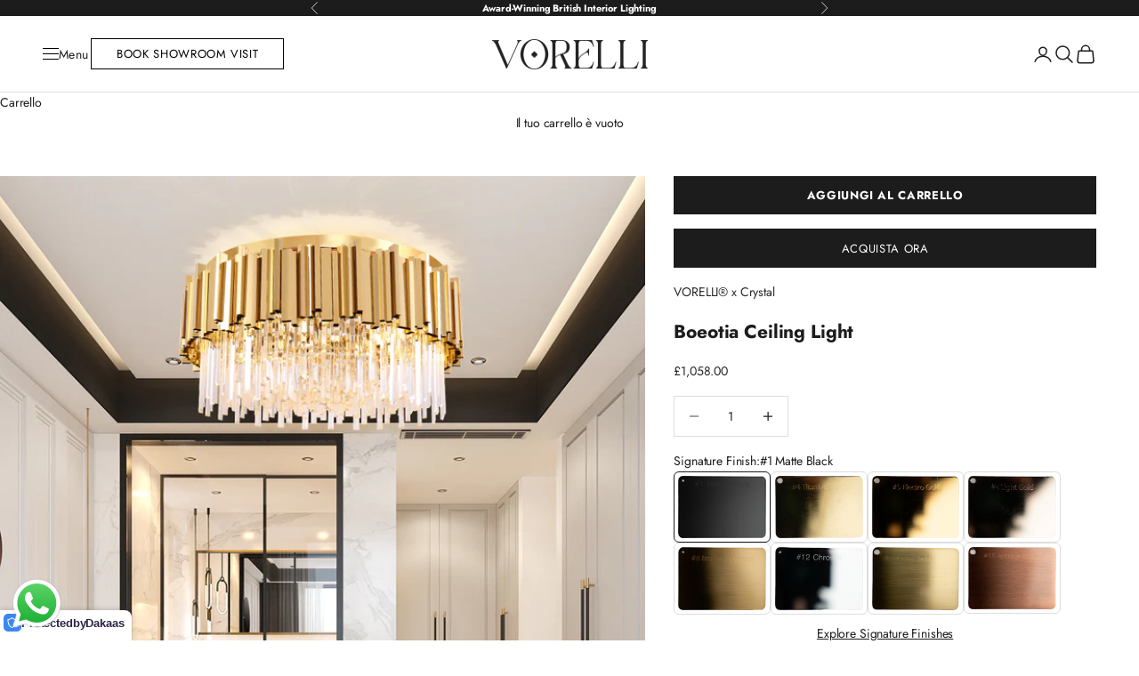

--- FILE ---
content_type: text/html; charset=utf-8
request_url: https://www.vorelli.co.uk/it/products/boeotia-ceiling-light
body_size: 50913
content:
<!doctype html>

<html class="no-js" lang="it" dir="ltr">
  <head>
<!-- Google tag (gtag.js) -->
<script async crossorigin fetchpriority="high" src="/cdn/shopifycloud/importmap-polyfill/es-modules-shim.2.4.0.js"></script>
<script async src="https://www.googletagmanager.com/gtag/js?id=DC-15130008"></script>
<script>
  window.dataLayer = window.dataLayer || [];
  function gtag(){dataLayer.push(arguments);}
  gtag('js', new Date());

  gtag('config', 'DC-15130008');
</script>
<!-- End of global snippet: Please do not remove -->
    <meta charset="utf-8">
    <meta name="facebook-domain-verification" content="qlw2xxlcqyirwa6vspo6odzqo1w39m" />
    <meta name="facebook-domain-verification" content="p1eriil3slm53u4yp3umvcg429ml08" />
    <meta name="viewport" content="width=device-width, initial-scale=1.0, height=device-height, minimum-scale=1.0, maximum-scale=5.0">

    <title>VORELLI® Boeotia Ceiling Light | Cuboid Tubing &amp; Crystal Detailing</title><meta name="description" content="Elevate interiors with the VORELLI® Boeotia Ceiling Light. Cuboid tubing and crystal detailing bring refined elegance to living rooms, boutiques, and offices."><link rel="canonical" href="https://www.vorelli.co.uk/it/products/boeotia-ceiling-light"><link rel="shortcut icon" href="//www.vorelli.co.uk/cdn/shop/files/VORELLI-Favicon_c936feb3-1aca-417f-80a3-1369d4265c51.png?v=1748597769&width=96">
      <link rel="apple-touch-icon" href="//www.vorelli.co.uk/cdn/shop/files/VORELLI-Favicon_c936feb3-1aca-417f-80a3-1369d4265c51.png?v=1748597769&width=180"><link rel="preconnect" href="https://fonts.shopifycdn.com" crossorigin><link rel="preload" href="//www.vorelli.co.uk/cdn/fonts/jost/jost_n4.d47a1b6347ce4a4c9f437608011273009d91f2b7.woff2" as="font" type="font/woff2" crossorigin><link rel="preload" href="//www.vorelli.co.uk/cdn/fonts/jost/jost_n4.d47a1b6347ce4a4c9f437608011273009d91f2b7.woff2" as="font" type="font/woff2" crossorigin><link href="https://assets.calendly.com/assets/external/widget.css" rel="stylesheet"><meta property="og:type" content="product">
  <meta property="og:title" content="Boeotia Ceiling Light">
  <meta property="product:price:amount" content="1,058.00">
  <meta property="product:price:currency" content="GBP"><meta property="og:image" content="http://www.vorelli.co.uk/cdn/shop/files/vorelli-luxury-gold-crystal-ceiling-light-bedroom.jpg?v=1768901606&width=2048">
  <meta property="og:image:secure_url" content="https://www.vorelli.co.uk/cdn/shop/files/vorelli-luxury-gold-crystal-ceiling-light-bedroom.jpg?v=1768901606&width=2048">
  <meta property="og:image:width" content="1000">
  <meta property="og:image:height" content="1000"><meta property="og:description" content="Elevate interiors with the VORELLI® Boeotia Ceiling Light. Cuboid tubing and crystal detailing bring refined elegance to living rooms, boutiques, and offices."><meta property="og:url" content="https://www.vorelli.co.uk/it/products/boeotia-ceiling-light">
<meta property="og:site_name" content="VORELLI®"><meta name="twitter:card" content="summary"><meta name="twitter:title" content="Boeotia Ceiling Light">
  <meta name="twitter:description" content="Cuboid tubing complemented by elegant crystal bars, creating a striking visual harmony. This design brings a blend of modern aesthetics and classical luxury, inspired by the innovative spirit and historical depth of Boeotia."><meta name="twitter:image" content="https://www.vorelli.co.uk/cdn/shop/files/vorelli-luxury-gold-crystal-ceiling-light-bedroom.jpg?crop=center&height=1200&v=1768901606&width=1200">
  <meta name="twitter:image:alt" content="Luxury gold crystal ceiling light by VORELLI® installed in an elegant bedroom interior, creating warm ambient lighting for high-end residential and hospitality spaces.">
  <script type="application/ld+json">
  {
    "@context": "https://schema.org",
    "@type": "Product",
    "productID": 7887173878001,
    "offers": [{
          "@type": "Offer",
          "name": "#1 Matte Black \/ D450mm x H350mm",
          "availability":"https://schema.org/InStock",
          "price": 1058.0,
          "priceCurrency": "GBP",
          "priceValidUntil": "2026-02-08","sku": "x","mpn": "xx","hasMerchantReturnPolicy": {
              "merchantReturnLink": "https:\/\/www.vorelli.co.uk\/it\/policies\/refund-policy"
            },"shippingDetails": {
              "shippingSettingsLink": "https:\/\/www.vorelli.co.uk\/it\/policies\/shipping-policy"
            },"url": "https://www.vorelli.co.uk/it/products/boeotia-ceiling-light?variant=43597409222897"
        },
{
          "@type": "Offer",
          "name": "#1 Matte Black \/ D600mm x H400mm",
          "availability":"https://schema.org/InStock",
          "price": 1551.0,
          "priceCurrency": "GBP",
          "priceValidUntil": "2026-02-08","sku": "x","mpn": "xx","hasMerchantReturnPolicy": {
              "merchantReturnLink": "https:\/\/www.vorelli.co.uk\/it\/policies\/refund-policy"
            },"shippingDetails": {
              "shippingSettingsLink": "https:\/\/www.vorelli.co.uk\/it\/policies\/shipping-policy"
            },"url": "https://www.vorelli.co.uk/it/products/boeotia-ceiling-light?variant=43597409321201"
        },
{
          "@type": "Offer",
          "name": "#1 Matte Black \/ D800mm x H400mm",
          "availability":"https://schema.org/InStock",
          "price": 2417.0,
          "priceCurrency": "GBP",
          "priceValidUntil": "2026-02-08","sku": "x","mpn": "xx","hasMerchantReturnPolicy": {
              "merchantReturnLink": "https:\/\/www.vorelli.co.uk\/it\/policies\/refund-policy"
            },"shippingDetails": {
              "shippingSettingsLink": "https:\/\/www.vorelli.co.uk\/it\/policies\/shipping-policy"
            },"url": "https://www.vorelli.co.uk/it/products/boeotia-ceiling-light?variant=43597409419505"
        },
{
          "@type": "Offer",
          "name": "#4 Titanium Gold \/ D450mm x H350mm",
          "availability":"https://schema.org/InStock",
          "price": 1058.0,
          "priceCurrency": "GBP",
          "priceValidUntil": "2026-02-08","sku": "x","hasMerchantReturnPolicy": {
              "merchantReturnLink": "https:\/\/www.vorelli.co.uk\/it\/policies\/refund-policy"
            },"shippingDetails": {
              "shippingSettingsLink": "https:\/\/www.vorelli.co.uk\/it\/policies\/shipping-policy"
            },"url": "https://www.vorelli.co.uk/it/products/boeotia-ceiling-light?variant=54875120435585"
        },
{
          "@type": "Offer",
          "name": "#4 Titanium Gold \/ D600mm x H400mm",
          "availability":"https://schema.org/InStock",
          "price": 1551.0,
          "priceCurrency": "GBP",
          "priceValidUntil": "2026-02-08","sku": "x","hasMerchantReturnPolicy": {
              "merchantReturnLink": "https:\/\/www.vorelli.co.uk\/it\/policies\/refund-policy"
            },"shippingDetails": {
              "shippingSettingsLink": "https:\/\/www.vorelli.co.uk\/it\/policies\/shipping-policy"
            },"url": "https://www.vorelli.co.uk/it/products/boeotia-ceiling-light?variant=54875120468353"
        },
{
          "@type": "Offer",
          "name": "#4 Titanium Gold \/ D800mm x H400mm",
          "availability":"https://schema.org/InStock",
          "price": 2417.0,
          "priceCurrency": "GBP",
          "priceValidUntil": "2026-02-08","sku": "x","hasMerchantReturnPolicy": {
              "merchantReturnLink": "https:\/\/www.vorelli.co.uk\/it\/policies\/refund-policy"
            },"shippingDetails": {
              "shippingSettingsLink": "https:\/\/www.vorelli.co.uk\/it\/policies\/shipping-policy"
            },"url": "https://www.vorelli.co.uk/it/products/boeotia-ceiling-light?variant=54875120501121"
        },
{
          "@type": "Offer",
          "name": "#5 Electro Gold \/ D450mm x H350mm",
          "availability":"https://schema.org/InStock",
          "price": 1058.0,
          "priceCurrency": "GBP",
          "priceValidUntil": "2026-02-08","sku": "x","hasMerchantReturnPolicy": {
              "merchantReturnLink": "https:\/\/www.vorelli.co.uk\/it\/policies\/refund-policy"
            },"shippingDetails": {
              "shippingSettingsLink": "https:\/\/www.vorelli.co.uk\/it\/policies\/shipping-policy"
            },"url": "https://www.vorelli.co.uk/it/products/boeotia-ceiling-light?variant=54875120533889"
        },
{
          "@type": "Offer",
          "name": "#5 Electro Gold \/ D600mm x H400mm",
          "availability":"https://schema.org/InStock",
          "price": 1551.0,
          "priceCurrency": "GBP",
          "priceValidUntil": "2026-02-08","sku": "x","hasMerchantReturnPolicy": {
              "merchantReturnLink": "https:\/\/www.vorelli.co.uk\/it\/policies\/refund-policy"
            },"shippingDetails": {
              "shippingSettingsLink": "https:\/\/www.vorelli.co.uk\/it\/policies\/shipping-policy"
            },"url": "https://www.vorelli.co.uk/it/products/boeotia-ceiling-light?variant=54875120566657"
        },
{
          "@type": "Offer",
          "name": "#5 Electro Gold \/ D800mm x H400mm",
          "availability":"https://schema.org/InStock",
          "price": 2417.0,
          "priceCurrency": "GBP",
          "priceValidUntil": "2026-02-08","sku": "x","hasMerchantReturnPolicy": {
              "merchantReturnLink": "https:\/\/www.vorelli.co.uk\/it\/policies\/refund-policy"
            },"shippingDetails": {
              "shippingSettingsLink": "https:\/\/www.vorelli.co.uk\/it\/policies\/shipping-policy"
            },"url": "https://www.vorelli.co.uk/it/products/boeotia-ceiling-light?variant=54875120599425"
        },
{
          "@type": "Offer",
          "name": "#6 Light Gold \/ D450mm x H350mm",
          "availability":"https://schema.org/InStock",
          "price": 1058.0,
          "priceCurrency": "GBP",
          "priceValidUntil": "2026-02-08","sku": "x","hasMerchantReturnPolicy": {
              "merchantReturnLink": "https:\/\/www.vorelli.co.uk\/it\/policies\/refund-policy"
            },"shippingDetails": {
              "shippingSettingsLink": "https:\/\/www.vorelli.co.uk\/it\/policies\/shipping-policy"
            },"url": "https://www.vorelli.co.uk/it/products/boeotia-ceiling-light?variant=54875120632193"
        },
{
          "@type": "Offer",
          "name": "#6 Light Gold \/ D600mm x H400mm",
          "availability":"https://schema.org/InStock",
          "price": 1551.0,
          "priceCurrency": "GBP",
          "priceValidUntil": "2026-02-08","sku": "x","hasMerchantReturnPolicy": {
              "merchantReturnLink": "https:\/\/www.vorelli.co.uk\/it\/policies\/refund-policy"
            },"shippingDetails": {
              "shippingSettingsLink": "https:\/\/www.vorelli.co.uk\/it\/policies\/shipping-policy"
            },"url": "https://www.vorelli.co.uk/it/products/boeotia-ceiling-light?variant=54875120664961"
        },
{
          "@type": "Offer",
          "name": "#6 Light Gold \/ D800mm x H400mm",
          "availability":"https://schema.org/InStock",
          "price": 2417.0,
          "priceCurrency": "GBP",
          "priceValidUntil": "2026-02-08","sku": "x","hasMerchantReturnPolicy": {
              "merchantReturnLink": "https:\/\/www.vorelli.co.uk\/it\/policies\/refund-policy"
            },"shippingDetails": {
              "shippingSettingsLink": "https:\/\/www.vorelli.co.uk\/it\/policies\/shipping-policy"
            },"url": "https://www.vorelli.co.uk/it/products/boeotia-ceiling-light?variant=54875120697729"
        },
{
          "@type": "Offer",
          "name": "#8 Brushed Copper \/ D450mm x H350mm",
          "availability":"https://schema.org/InStock",
          "price": 1058.0,
          "priceCurrency": "GBP",
          "priceValidUntil": "2026-02-08","sku": "x","hasMerchantReturnPolicy": {
              "merchantReturnLink": "https:\/\/www.vorelli.co.uk\/it\/policies\/refund-policy"
            },"shippingDetails": {
              "shippingSettingsLink": "https:\/\/www.vorelli.co.uk\/it\/policies\/shipping-policy"
            },"url": "https://www.vorelli.co.uk/it/products/boeotia-ceiling-light?variant=54875120730497"
        },
{
          "@type": "Offer",
          "name": "#8 Brushed Copper \/ D600mm x H400mm",
          "availability":"https://schema.org/InStock",
          "price": 1551.0,
          "priceCurrency": "GBP",
          "priceValidUntil": "2026-02-08","sku": "x","hasMerchantReturnPolicy": {
              "merchantReturnLink": "https:\/\/www.vorelli.co.uk\/it\/policies\/refund-policy"
            },"shippingDetails": {
              "shippingSettingsLink": "https:\/\/www.vorelli.co.uk\/it\/policies\/shipping-policy"
            },"url": "https://www.vorelli.co.uk/it/products/boeotia-ceiling-light?variant=54875120763265"
        },
{
          "@type": "Offer",
          "name": "#8 Brushed Copper \/ D800mm x H400mm",
          "availability":"https://schema.org/InStock",
          "price": 2417.0,
          "priceCurrency": "GBP",
          "priceValidUntil": "2026-02-08","sku": "x","hasMerchantReturnPolicy": {
              "merchantReturnLink": "https:\/\/www.vorelli.co.uk\/it\/policies\/refund-policy"
            },"shippingDetails": {
              "shippingSettingsLink": "https:\/\/www.vorelli.co.uk\/it\/policies\/shipping-policy"
            },"url": "https://www.vorelli.co.uk/it/products/boeotia-ceiling-light?variant=54875120796033"
        },
{
          "@type": "Offer",
          "name": "#12 Chrome \/ D450mm x H350mm",
          "availability":"https://schema.org/InStock",
          "price": 1058.0,
          "priceCurrency": "GBP",
          "priceValidUntil": "2026-02-08","sku": "x","hasMerchantReturnPolicy": {
              "merchantReturnLink": "https:\/\/www.vorelli.co.uk\/it\/policies\/refund-policy"
            },"shippingDetails": {
              "shippingSettingsLink": "https:\/\/www.vorelli.co.uk\/it\/policies\/shipping-policy"
            },"url": "https://www.vorelli.co.uk/it/products/boeotia-ceiling-light?variant=54875120828801"
        },
{
          "@type": "Offer",
          "name": "#12 Chrome \/ D600mm x H400mm",
          "availability":"https://schema.org/InStock",
          "price": 1551.0,
          "priceCurrency": "GBP",
          "priceValidUntil": "2026-02-08","sku": "x","hasMerchantReturnPolicy": {
              "merchantReturnLink": "https:\/\/www.vorelli.co.uk\/it\/policies\/refund-policy"
            },"shippingDetails": {
              "shippingSettingsLink": "https:\/\/www.vorelli.co.uk\/it\/policies\/shipping-policy"
            },"url": "https://www.vorelli.co.uk/it/products/boeotia-ceiling-light?variant=54875120861569"
        },
{
          "@type": "Offer",
          "name": "#12 Chrome \/ D800mm x H400mm",
          "availability":"https://schema.org/InStock",
          "price": 2417.0,
          "priceCurrency": "GBP",
          "priceValidUntil": "2026-02-08","sku": "x","hasMerchantReturnPolicy": {
              "merchantReturnLink": "https:\/\/www.vorelli.co.uk\/it\/policies\/refund-policy"
            },"shippingDetails": {
              "shippingSettingsLink": "https:\/\/www.vorelli.co.uk\/it\/policies\/shipping-policy"
            },"url": "https://www.vorelli.co.uk/it/products/boeotia-ceiling-light?variant=54875120894337"
        },
{
          "@type": "Offer",
          "name": "#13 Brushed Titanium Gold \/ D450mm x H350mm",
          "availability":"https://schema.org/InStock",
          "price": 1058.0,
          "priceCurrency": "GBP",
          "priceValidUntil": "2026-02-08","sku": "x","hasMerchantReturnPolicy": {
              "merchantReturnLink": "https:\/\/www.vorelli.co.uk\/it\/policies\/refund-policy"
            },"shippingDetails": {
              "shippingSettingsLink": "https:\/\/www.vorelli.co.uk\/it\/policies\/shipping-policy"
            },"url": "https://www.vorelli.co.uk/it/products/boeotia-ceiling-light?variant=54875120927105"
        },
{
          "@type": "Offer",
          "name": "#13 Brushed Titanium Gold \/ D600mm x H400mm",
          "availability":"https://schema.org/InStock",
          "price": 1551.0,
          "priceCurrency": "GBP",
          "priceValidUntil": "2026-02-08","sku": "x","hasMerchantReturnPolicy": {
              "merchantReturnLink": "https:\/\/www.vorelli.co.uk\/it\/policies\/refund-policy"
            },"shippingDetails": {
              "shippingSettingsLink": "https:\/\/www.vorelli.co.uk\/it\/policies\/shipping-policy"
            },"url": "https://www.vorelli.co.uk/it/products/boeotia-ceiling-light?variant=54875120959873"
        },
{
          "@type": "Offer",
          "name": "#13 Brushed Titanium Gold \/ D800mm x H400mm",
          "availability":"https://schema.org/InStock",
          "price": 2417.0,
          "priceCurrency": "GBP",
          "priceValidUntil": "2026-02-08","sku": "x","hasMerchantReturnPolicy": {
              "merchantReturnLink": "https:\/\/www.vorelli.co.uk\/it\/policies\/refund-policy"
            },"shippingDetails": {
              "shippingSettingsLink": "https:\/\/www.vorelli.co.uk\/it\/policies\/shipping-policy"
            },"url": "https://www.vorelli.co.uk/it/products/boeotia-ceiling-light?variant=54875120992641"
        },
{
          "@type": "Offer",
          "name": "#15 Antique Bronze \/ D450mm x H350mm",
          "availability":"https://schema.org/InStock",
          "price": 1058.0,
          "priceCurrency": "GBP",
          "priceValidUntil": "2026-02-08","sku": "x","hasMerchantReturnPolicy": {
              "merchantReturnLink": "https:\/\/www.vorelli.co.uk\/it\/policies\/refund-policy"
            },"shippingDetails": {
              "shippingSettingsLink": "https:\/\/www.vorelli.co.uk\/it\/policies\/shipping-policy"
            },"url": "https://www.vorelli.co.uk/it/products/boeotia-ceiling-light?variant=54875121025409"
        },
{
          "@type": "Offer",
          "name": "#15 Antique Bronze \/ D600mm x H400mm",
          "availability":"https://schema.org/InStock",
          "price": 1551.0,
          "priceCurrency": "GBP",
          "priceValidUntil": "2026-02-08","sku": "x","hasMerchantReturnPolicy": {
              "merchantReturnLink": "https:\/\/www.vorelli.co.uk\/it\/policies\/refund-policy"
            },"shippingDetails": {
              "shippingSettingsLink": "https:\/\/www.vorelli.co.uk\/it\/policies\/shipping-policy"
            },"url": "https://www.vorelli.co.uk/it/products/boeotia-ceiling-light?variant=54875121058177"
        },
{
          "@type": "Offer",
          "name": "#15 Antique Bronze \/ D800mm x H400mm",
          "availability":"https://schema.org/InStock",
          "price": 2417.0,
          "priceCurrency": "GBP",
          "priceValidUntil": "2026-02-08","sku": "x","hasMerchantReturnPolicy": {
              "merchantReturnLink": "https:\/\/www.vorelli.co.uk\/it\/policies\/refund-policy"
            },"shippingDetails": {
              "shippingSettingsLink": "https:\/\/www.vorelli.co.uk\/it\/policies\/shipping-policy"
            },"url": "https://www.vorelli.co.uk/it/products/boeotia-ceiling-light?variant=54875121090945"
        }
],"brand": {
      "@type": "Brand",
      "name": "VORELLI® x Crystal"
    },
    "name": "Boeotia Ceiling Light",
    "description": "Cuboid tubing complemented by elegant crystal bars, creating a striking visual harmony. This design brings a blend of modern aesthetics and classical luxury, inspired by the innovative spirit and historical depth of Boeotia.",
    "category": "Ceiling Lights",
    "url": "https://www.vorelli.co.uk/it/products/boeotia-ceiling-light",
    "sku": "x","mpn": "xx","weight": {
      "@type": "QuantitativeValue",
      "unitCode": "kg",
      "value": 0.0
      },"image": {
      "@type": "ImageObject",
      "url": "https://www.vorelli.co.uk/cdn/shop/files/vorelli-luxury-gold-crystal-ceiling-light-bedroom.jpg?v=1768901606&width=1024",
      "image": "https://www.vorelli.co.uk/cdn/shop/files/vorelli-luxury-gold-crystal-ceiling-light-bedroom.jpg?v=1768901606&width=1024",
      "name": "Luxury gold crystal ceiling light by VORELLI® installed in an elegant bedroom interior, creating warm ambient lighting for high-end residential and hospitality spaces.",
      "width": "1024",
      "height": "1024"
    }
  }
  </script>



  <script type="application/ld+json">
  {
    "@context": "https://schema.org",
    "@type": "BreadcrumbList",
  "itemListElement": [{
      "@type": "ListItem",
      "position": 1,
      "name": "Home",
      "item": "https://www.vorelli.co.uk"
    },{
          "@type": "ListItem",
          "position": 2,
          "name": "Boeotia Ceiling Light",
          "item": "https://www.vorelli.co.uk/it/products/boeotia-ceiling-light"
        }]
  }
  </script>

<style>/* Typography (heading) */
  @font-face {
  font-family: Jost;
  font-weight: 400;
  font-style: normal;
  font-display: fallback;
  src: url("//www.vorelli.co.uk/cdn/fonts/jost/jost_n4.d47a1b6347ce4a4c9f437608011273009d91f2b7.woff2") format("woff2"),
       url("//www.vorelli.co.uk/cdn/fonts/jost/jost_n4.791c46290e672b3f85c3d1c651ef2efa3819eadd.woff") format("woff");
}

@font-face {
  font-family: Jost;
  font-weight: 400;
  font-style: italic;
  font-display: fallback;
  src: url("//www.vorelli.co.uk/cdn/fonts/jost/jost_i4.b690098389649750ada222b9763d55796c5283a5.woff2") format("woff2"),
       url("//www.vorelli.co.uk/cdn/fonts/jost/jost_i4.fd766415a47e50b9e391ae7ec04e2ae25e7e28b0.woff") format("woff");
}

/* Typography (body) */
  @font-face {
  font-family: Jost;
  font-weight: 400;
  font-style: normal;
  font-display: fallback;
  src: url("//www.vorelli.co.uk/cdn/fonts/jost/jost_n4.d47a1b6347ce4a4c9f437608011273009d91f2b7.woff2") format("woff2"),
       url("//www.vorelli.co.uk/cdn/fonts/jost/jost_n4.791c46290e672b3f85c3d1c651ef2efa3819eadd.woff") format("woff");
}

@font-face {
  font-family: Jost;
  font-weight: 400;
  font-style: italic;
  font-display: fallback;
  src: url("//www.vorelli.co.uk/cdn/fonts/jost/jost_i4.b690098389649750ada222b9763d55796c5283a5.woff2") format("woff2"),
       url("//www.vorelli.co.uk/cdn/fonts/jost/jost_i4.fd766415a47e50b9e391ae7ec04e2ae25e7e28b0.woff") format("woff");
}

@font-face {
  font-family: Jost;
  font-weight: 700;
  font-style: normal;
  font-display: fallback;
  src: url("//www.vorelli.co.uk/cdn/fonts/jost/jost_n7.921dc18c13fa0b0c94c5e2517ffe06139c3615a3.woff2") format("woff2"),
       url("//www.vorelli.co.uk/cdn/fonts/jost/jost_n7.cbfc16c98c1e195f46c536e775e4e959c5f2f22b.woff") format("woff");
}

@font-face {
  font-family: Jost;
  font-weight: 700;
  font-style: italic;
  font-display: fallback;
  src: url("//www.vorelli.co.uk/cdn/fonts/jost/jost_i7.d8201b854e41e19d7ed9b1a31fe4fe71deea6d3f.woff2") format("woff2"),
       url("//www.vorelli.co.uk/cdn/fonts/jost/jost_i7.eae515c34e26b6c853efddc3fc0c552e0de63757.woff") format("woff");
}

:root {
    /* Container */
    --container-max-width: 100%;
    --container-xxs-max-width: 27.5rem; /* 440px */
    --container-xs-max-width: 42.5rem; /* 680px */
    --container-sm-max-width: 61.25rem; /* 980px */
    --container-md-max-width: 71.875rem; /* 1150px */
    --container-lg-max-width: 78.75rem; /* 1260px */
    --container-xl-max-width: 85rem; /* 1360px */
    --container-gutter: 1.25rem;

    --section-vertical-spacing: 2.25rem;
    --section-vertical-spacing-tight:2.5rem;

    --section-stack-gap:1.75rem;
    --section-stack-gap-tight:1.75rem;

    /* Form settings */
    --form-gap: 1.25rem; /* Gap between fieldset and submit button */
    --fieldset-gap: 1rem; /* Gap between each form input within a fieldset */
    --form-control-gap: 0.625rem; /* Gap between input and label (ignored for floating label) */
    --checkbox-control-gap: 0.75rem; /* Horizontal gap between checkbox and its associated label */
    --input-padding-block: 0.65rem; /* Vertical padding for input, textarea and native select */
    --input-padding-inline: 0.8rem; /* Horizontal padding for input, textarea and native select */
    --checkbox-size: 0.875rem; /* Size (width and height) for checkbox */

    /* Other sizes */
    --sticky-area-height: calc(var(--announcement-bar-is-sticky, 0) * var(--announcement-bar-height, 0px) + var(--header-is-sticky, 0) * var(--header-is-visible, 1) * var(--header-height, 0px));

    /* RTL support */
    --transform-logical-flip: 1;
    --transform-origin-start: left;
    --transform-origin-end: right;

    /**
     * ---------------------------------------------------------------------
     * TYPOGRAPHY
     * ---------------------------------------------------------------------
     */

    /* Font properties */
    --heading-font-family: Jost, sans-serif;
    --heading-font-weight: 400;
    --heading-font-style: normal;
    --heading-text-transform: uppercase;
    --heading-letter-spacing: -0.01em;
    --text-font-family: Jost, sans-serif;
    --text-font-weight: 400;
    --text-font-style: normal;
    --text-letter-spacing: -0.01em;
    --button-font: var(--text-font-style) var(--text-font-weight) var(--text-sm) / 1.65 var(--text-font-family);
    --button-text-transform: uppercase;
    --button-letter-spacing: 0.05em;

    /* Font sizes */--text-heading-size-factor: 1.1;
    --text-h1: max(0.6875rem, clamp(1.375rem, 1.146341463414634rem + 0.975609756097561vw, 2rem) * var(--text-heading-size-factor));
    --text-h2: max(0.6875rem, clamp(1.25rem, 1.0670731707317074rem + 0.7804878048780488vw, 1.75rem) * var(--text-heading-size-factor));
    --text-h3: max(0.6875rem, clamp(1.125rem, 1.0335365853658536rem + 0.3902439024390244vw, 1.375rem) * var(--text-heading-size-factor));
    --text-h4: max(0.6875rem, clamp(1rem, 0.9542682926829268rem + 0.1951219512195122vw, 1.125rem) * var(--text-heading-size-factor));
    --text-h5: calc(0.70rem * var(--text-heading-size-factor));
    --text-h6: calc(0.70rem * var(--text-heading-size-factor));

    --text-xs: 0.875rem;
    --text-sm: 0.9375rem;
    --text-base: 1.0rem;
    --text-lg: 1.125rem;
    --text-xl: 1.125rem;

    /* Rounded variables (used for border radius) */
    --rounded-full: 9999px;
    --button-border-radius: 0.0rem;
    --input-border-radius: 0.0rem;

    /* Box shadow */
    --shadow-sm: 0 2px 8px rgb(0 0 0 / 0.05);
    --shadow: 0 5px 15px rgb(0 0 0 / 0.05);
    --shadow-md: 0 5px 30px rgb(0 0 0 / 0.05);
    --shadow-block: px px px rgb(var(--text-primary) / 0.0);

    /**
     * ---------------------------------------------------------------------
     * OTHER
     * ---------------------------------------------------------------------
     */

    --checkmark-svg-url: url(//www.vorelli.co.uk/cdn/shop/t/34/assets/checkmark.svg?v=77552481021870063511755606523);
    --cursor-zoom-in-svg-url: url(//www.vorelli.co.uk/cdn/shop/t/34/assets/cursor-zoom-in.svg?v=112480252220988712521755606523);
  }

  [dir="rtl"]:root {
    /* RTL support */
    --transform-logical-flip: -1;
    --transform-origin-start: right;
    --transform-origin-end: left;
  }

  @media screen and (min-width: 700px) {
    :root {
      /* Typography (font size) */
      --text-xs: 0.75rem;
      --text-sm: 0.8125rem;
      --text-base: 0.875rem;
      --text-lg: 1.0rem;
      --text-xl: 1.25rem;

      /* Spacing settings */
      --container-gutter: 2rem;
    }
  }

  @media screen and (min-width: 1000px) {
    :root {
      /* Spacing settings */
      --container-gutter: 3rem;

      --section-vertical-spacing: 3.5rem;
      --section-vertical-spacing-tight: 3.5rem;

      --section-stack-gap:2.5rem;
      --section-stack-gap-tight:2.5rem;
    }
  }:root {/* Overlay used for modal */
    --page-overlay: 0 0 0 / 0.4;

    /* We use the first scheme background as default */
    --page-background: ;

    /* Product colors */
    --on-sale-text: 227 44 43;
    --on-sale-badge-background: 227 44 43;
    --on-sale-badge-text: 255 255 255;
    --sold-out-badge-background: 239 239 239;
    --sold-out-badge-text: 0 0 0 / 0.65;
    --custom-badge-background: 28 28 28;
    --custom-badge-text: 255 255 255;
    --star-color: 28 28 28;

    /* Status colors */
    --success-background: 212 227 203;
    --success-text: 48 122 7;
    --warning-background: 253 241 224;
    --warning-text: 237 138 0;
    --error-background: 243 204 204;
    --error-text: 203 43 43;
  }.color-scheme--scheme-1 {
      /* Color settings */--accent: 28 28 28;
      --text-color: 28 28 28;
      --background: 255 255 255 / 1.0;
      --background-without-opacity: 255 255 255;
      --background-gradient: ;--border-color: 221 221 221;/* Button colors */
      --button-background: 28 28 28;
      --button-text-color: 255 255 255;

      /* Circled buttons */
      --circle-button-background: 255 255 255;
      --circle-button-text-color: 28 28 28;
    }.shopify-section:has(.section-spacing.color-scheme--bg-54922f2e920ba8346f6dc0fba343d673) + .shopify-section:has(.section-spacing.color-scheme--bg-54922f2e920ba8346f6dc0fba343d673:not(.bordered-section)) .section-spacing {
      padding-block-start: 0;
    }.color-scheme--scheme-2 {
      /* Color settings */--accent: 28 28 28;
      --text-color: 28 28 28;
      --background: 255 255 255 / 1.0;
      --background-without-opacity: 255 255 255;
      --background-gradient: ;--border-color: 221 221 221;/* Button colors */
      --button-background: 28 28 28;
      --button-text-color: 255 255 255;

      /* Circled buttons */
      --circle-button-background: 255 255 255;
      --circle-button-text-color: 28 28 28;
    }.shopify-section:has(.section-spacing.color-scheme--bg-54922f2e920ba8346f6dc0fba343d673) + .shopify-section:has(.section-spacing.color-scheme--bg-54922f2e920ba8346f6dc0fba343d673:not(.bordered-section)) .section-spacing {
      padding-block-start: 0;
    }.color-scheme--scheme-3 {
      /* Color settings */--accent: 255 255 255;
      --text-color: 255 255 255;
      --background: 28 28 28 / 1.0;
      --background-without-opacity: 28 28 28;
      --background-gradient: ;--border-color: 62 62 62;/* Button colors */
      --button-background: 255 255 255;
      --button-text-color: 28 28 28;

      /* Circled buttons */
      --circle-button-background: 255 255 255;
      --circle-button-text-color: 28 28 28;
    }.shopify-section:has(.section-spacing.color-scheme--bg-c1f8cb21047e4797e94d0969dc5d1e44) + .shopify-section:has(.section-spacing.color-scheme--bg-c1f8cb21047e4797e94d0969dc5d1e44:not(.bordered-section)) .section-spacing {
      padding-block-start: 0;
    }.color-scheme--scheme-4 {
      /* Color settings */--accent: 255 255 255;
      --text-color: 255 255 255;
      --background: 0 0 0 / 0.0;
      --background-without-opacity: 0 0 0;
      --background-gradient: ;--border-color: 255 255 255;/* Button colors */
      --button-background: 255 255 255;
      --button-text-color: 28 28 28;

      /* Circled buttons */
      --circle-button-background: 255 255 255;
      --circle-button-text-color: 28 28 28;
    }.shopify-section:has(.section-spacing.color-scheme--bg-3671eee015764974ee0aef1536023e0f) + .shopify-section:has(.section-spacing.color-scheme--bg-3671eee015764974ee0aef1536023e0f:not(.bordered-section)) .section-spacing {
      padding-block-start: 0;
    }.color-scheme--scheme-e68561fd-8125-4add-b2be-0170a63564e7 {
      /* Color settings */--accent: 255 255 255;
      --text-color: 255 255 255;
      --background: 0 0 0 / 1.0;
      --background-without-opacity: 0 0 0;
      --background-gradient: ;--border-color: 38 38 38;/* Button colors */
      --button-background: 255 255 255;
      --button-text-color: 0 0 0;

      /* Circled buttons */
      --circle-button-background: 0 0 0;
      --circle-button-text-color: 255 255 255;
    }.shopify-section:has(.section-spacing.color-scheme--bg-77e774e6cc4d94d6a32f6256f02d9552) + .shopify-section:has(.section-spacing.color-scheme--bg-77e774e6cc4d94d6a32f6256f02d9552:not(.bordered-section)) .section-spacing {
      padding-block-start: 0;
    }.color-scheme--dialog {
      /* Color settings */--accent: 28 28 28;
      --text-color: 28 28 28;
      --background: 255 255 255 / 1.0;
      --background-without-opacity: 255 255 255;
      --background-gradient: ;--border-color: 221 221 221;/* Button colors */
      --button-background: 28 28 28;
      --button-text-color: 255 255 255;

      /* Circled buttons */
      --circle-button-background: 255 255 255;
      --circle-button-text-color: 28 28 28;
    }

    @font-face {
      font-family: 'Chandra';
      src: url(//www.vorelli.co.uk/cdn/shop/t/34/assets/Chandra.eot?v=156011273139844147151755606523); /* IE9 Compat Modes */
      src: url(//www.vorelli.co.uk/cdn/shop/t/34/assets/Chandra.eot?v=156011273139844147151755606523) format('embedded-opentype'), /* IE6-IE8 */
          url(//www.vorelli.co.uk/cdn/shop/t/34/assets/Chandra.woff2?v=120218411162477915871755606523) format('woff2'), /* Super Modern Browsers */
          url(//www.vorelli.co.uk/cdn/shop/t/34/assets/Chandra.woff?v=80332968874196669831755606523) format('woff'), /* Pretty Modern Browsers */
          url(//www.vorelli.co.uk/cdn/shop/t/34/assets/Chandra.ttf?v=86352711323985611371755606523)  format('truetype'), /* Safari, Android, iOS */
          url(//www.vorelli.co.uk/cdn/shop/t/34/assets/Chandra.svg?v=46055943850846023731755606523) format('svg'); /* Legacy iOS */
    }
</style><script>
  document.documentElement.classList.replace('no-js', 'js');

  // This allows to expose several variables to the global scope, to be used in scripts
  window.themeVariables = {
    settings: {
      showPageTransition: false,
      pageType: "product",
      moneyFormat: "£{{amount}}",
      moneyWithCurrencyFormat: "£{{amount}} GBP",
      currencyCodeEnabled: false,
      cartType: "drawer",
      staggerMenuApparition: true
    },

    strings: {
      addToCartButton: "Aggiungi al carrello",
      soldOutButton: "Esaurito",
      preOrderButton: "Pre-ordina",
      unavailableButton: "Non disponibile",
      addedToCart: "Prodotto aggiunto !",
      closeGallery: "Chiudi galleria immagini",
      zoomGallery: "Ingrandisci immagine",
      errorGallery: "L\u0026#39;immagine non può essere caricata",
      soldOutBadge: "Esaurito",
      discountBadge: "Risparmia @@",
      sku: "SKU:",
      shippingEstimatorNoResults: "Siamo spiacenti, non spediamo nella tua zona.",
      shippingEstimatorOneResult: "1 opzione spedizione disponibile per il tuo indirizzo:",
      shippingEstimatorMultipleResults: "Multiple opzioni spedizione disponibili per il tuo indirizzo:",
      shippingEstimatorError: "C\u0026#39;è stato un errore nel calcolo delle opzioni spedizione:",
      next: "Successivo",
      previous: "Precedente"
    },

    mediaQueries: {
      'sm': 'screen and (min-width: 700px)',
      'md': 'screen and (min-width: 1000px)',
      'lg': 'screen and (min-width: 1150px)',
      'xl': 'screen and (min-width: 1400px)',
      '2xl': 'screen and (min-width: 1600px)',
      'sm-max': 'screen and (max-width: 699px)',
      'md-max': 'screen and (max-width: 999px)',
      'lg-max': 'screen and (max-width: 1149px)',
      'xl-max': 'screen and (max-width: 1399px)',
      '2xl-max': 'screen and (max-width: 1599px)',
      'motion-safe': '(prefers-reduced-motion: no-preference)',
      'motion-reduce': '(prefers-reduced-motion: reduce)',
      'supports-hover': 'screen and (pointer: fine)',
      'supports-touch': 'screen and (hover: none)'
    }
  };</script><script src="https://assets.calendly.com/assets/external/widget.js" type="text/javascript" async></script><script>
      if (!(HTMLScriptElement.supports && HTMLScriptElement.supports('importmap'))) {
        const importMapPolyfill = document.createElement('script');
        importMapPolyfill.async = true;
        importMapPolyfill.src = "//www.vorelli.co.uk/cdn/shop/t/34/assets/es-module-shims.min.js?v=163628956881225179081755606523";

        document.head.appendChild(importMapPolyfill);
      }
    </script>

    <script type="importmap">{
        "imports": {
          "vendor": "//www.vorelli.co.uk/cdn/shop/t/34/assets/vendor.min.js?v=55120211853256353121755606523",
          "theme": "//www.vorelli.co.uk/cdn/shop/t/34/assets/theme.js?v=166636472455763343891765900730",
          "photoswipe": "//www.vorelli.co.uk/cdn/shop/t/34/assets/photoswipe.min.js?v=20290624223189769891755606523"
        }
      }
    </script>

    <script type="module" src="//www.vorelli.co.uk/cdn/shop/t/34/assets/vendor.min.js?v=55120211853256353121755606523"></script>
    <script type="module" src="//www.vorelli.co.uk/cdn/shop/t/34/assets/theme.js?v=166636472455763343891765900730"></script>

    <script>window.performance && window.performance.mark && window.performance.mark('shopify.content_for_header.start');</script><meta name="facebook-domain-verification" content="h2xrja8zytaaxs7g8wug623d10f70d">
<meta name="google-site-verification" content="49rS2piaIvqTGl6jM-WBr7R_7n_cM9d0Z47NV8f8AZ4">
<meta name="google-site-verification" content="zKbnh72_I0vpvQabST5VQcrv6ZP3PerrzDSh8Uk9h8c">
<meta name="google-site-verification" content="sLkbMx9kmBCKg3G8blrNStN_ORGItu5tWVY-xYrfeVA">
<meta name="google-site-verification" content="49rS2piaIvqTGl6jM-WBr7R_7n_cM9d0Z47NV8f8AZ4">
<meta id="shopify-digital-wallet" name="shopify-digital-wallet" content="/56517722274/digital_wallets/dialog">
<meta name="shopify-checkout-api-token" content="36b13a64d5772af258a78dae3cc9a6dd">
<meta id="in-context-paypal-metadata" data-shop-id="56517722274" data-venmo-supported="false" data-environment="production" data-locale="it_IT" data-paypal-v4="true" data-currency="GBP">
<link rel="alternate" hreflang="x-default" href="https://www.vorelli.co.uk/products/boeotia-ceiling-light">
<link rel="alternate" hreflang="en" href="https://www.vorelli.co.uk/products/boeotia-ceiling-light">
<link rel="alternate" hreflang="de" href="https://www.vorelli.co.uk/de/products/boeotia-ceiling-light">
<link rel="alternate" hreflang="fr" href="https://www.vorelli.co.uk/fr/products/boeotia-ceiling-light">
<link rel="alternate" hreflang="ru" href="https://www.vorelli.co.uk/ru/products/boeotia-ceiling-light">
<link rel="alternate" hreflang="es" href="https://www.vorelli.co.uk/es/products/boeotia-ceiling-light">
<link rel="alternate" hreflang="it" href="https://www.vorelli.co.uk/it/products/boeotia-ceiling-light">
<link rel="alternate" hreflang="ar" href="https://www.vorelli.co.uk/ar/products/boeotia-ceiling-light">
<link rel="alternate" type="application/json+oembed" href="https://www.vorelli.co.uk/it/products/boeotia-ceiling-light.oembed">
<script async="async" src="/checkouts/internal/preloads.js?locale=it-GB"></script>
<link rel="preconnect" href="https://shop.app" crossorigin="anonymous">
<script async="async" src="https://shop.app/checkouts/internal/preloads.js?locale=it-GB&shop_id=56517722274" crossorigin="anonymous"></script>
<script id="apple-pay-shop-capabilities" type="application/json">{"shopId":56517722274,"countryCode":"GB","currencyCode":"GBP","merchantCapabilities":["supports3DS"],"merchantId":"gid:\/\/shopify\/Shop\/56517722274","merchantName":"VORELLI®","requiredBillingContactFields":["postalAddress","email"],"requiredShippingContactFields":["postalAddress","email"],"shippingType":"shipping","supportedNetworks":["visa","maestro","masterCard","amex","discover","elo"],"total":{"type":"pending","label":"VORELLI®","amount":"1.00"},"shopifyPaymentsEnabled":true,"supportsSubscriptions":true}</script>
<script id="shopify-features" type="application/json">{"accessToken":"36b13a64d5772af258a78dae3cc9a6dd","betas":["rich-media-storefront-analytics"],"domain":"www.vorelli.co.uk","predictiveSearch":true,"shopId":56517722274,"locale":"it"}</script>
<script>var Shopify = Shopify || {};
Shopify.shop = "theia-lighting.myshopify.com";
Shopify.locale = "it";
Shopify.currency = {"active":"GBP","rate":"1.0"};
Shopify.country = "GB";
Shopify.theme = {"name":"vorelli-lighting\/production\/nb - preWPD","id":181152055681,"schema_name":"Prestige","schema_version":"9.3.0","theme_store_id":null,"role":"main"};
Shopify.theme.handle = "null";
Shopify.theme.style = {"id":null,"handle":null};
Shopify.cdnHost = "www.vorelli.co.uk/cdn";
Shopify.routes = Shopify.routes || {};
Shopify.routes.root = "/it/";</script>
<script type="module">!function(o){(o.Shopify=o.Shopify||{}).modules=!0}(window);</script>
<script>!function(o){function n(){var o=[];function n(){o.push(Array.prototype.slice.apply(arguments))}return n.q=o,n}var t=o.Shopify=o.Shopify||{};t.loadFeatures=n(),t.autoloadFeatures=n()}(window);</script>
<script>
  window.ShopifyPay = window.ShopifyPay || {};
  window.ShopifyPay.apiHost = "shop.app\/pay";
  window.ShopifyPay.redirectState = null;
</script>
<script id="shop-js-analytics" type="application/json">{"pageType":"product"}</script>
<script defer="defer" async type="module" src="//www.vorelli.co.uk/cdn/shopifycloud/shop-js/modules/v2/client.init-shop-cart-sync_CMJqCr78.it.esm.js"></script>
<script defer="defer" async type="module" src="//www.vorelli.co.uk/cdn/shopifycloud/shop-js/modules/v2/chunk.common_Dcn2QxEd.esm.js"></script>
<script defer="defer" async type="module" src="//www.vorelli.co.uk/cdn/shopifycloud/shop-js/modules/v2/chunk.modal_C0MPLyYd.esm.js"></script>
<script type="module">
  await import("//www.vorelli.co.uk/cdn/shopifycloud/shop-js/modules/v2/client.init-shop-cart-sync_CMJqCr78.it.esm.js");
await import("//www.vorelli.co.uk/cdn/shopifycloud/shop-js/modules/v2/chunk.common_Dcn2QxEd.esm.js");
await import("//www.vorelli.co.uk/cdn/shopifycloud/shop-js/modules/v2/chunk.modal_C0MPLyYd.esm.js");

  window.Shopify.SignInWithShop?.initShopCartSync?.({"fedCMEnabled":true,"windoidEnabled":true});

</script>
<script defer="defer" async type="module" src="//www.vorelli.co.uk/cdn/shopifycloud/shop-js/modules/v2/client.payment-terms_DDGgldMS.it.esm.js"></script>
<script defer="defer" async type="module" src="//www.vorelli.co.uk/cdn/shopifycloud/shop-js/modules/v2/chunk.common_Dcn2QxEd.esm.js"></script>
<script defer="defer" async type="module" src="//www.vorelli.co.uk/cdn/shopifycloud/shop-js/modules/v2/chunk.modal_C0MPLyYd.esm.js"></script>
<script type="module">
  await import("//www.vorelli.co.uk/cdn/shopifycloud/shop-js/modules/v2/client.payment-terms_DDGgldMS.it.esm.js");
await import("//www.vorelli.co.uk/cdn/shopifycloud/shop-js/modules/v2/chunk.common_Dcn2QxEd.esm.js");
await import("//www.vorelli.co.uk/cdn/shopifycloud/shop-js/modules/v2/chunk.modal_C0MPLyYd.esm.js");

  
</script>
<script>
  window.Shopify = window.Shopify || {};
  if (!window.Shopify.featureAssets) window.Shopify.featureAssets = {};
  window.Shopify.featureAssets['shop-js'] = {"shop-cart-sync":["modules/v2/client.shop-cart-sync_DSJNZbmo.it.esm.js","modules/v2/chunk.common_Dcn2QxEd.esm.js","modules/v2/chunk.modal_C0MPLyYd.esm.js"],"init-fed-cm":["modules/v2/client.init-fed-cm_B8rXoVJ9.it.esm.js","modules/v2/chunk.common_Dcn2QxEd.esm.js","modules/v2/chunk.modal_C0MPLyYd.esm.js"],"shop-toast-manager":["modules/v2/client.shop-toast-manager_C5ER3ZCd.it.esm.js","modules/v2/chunk.common_Dcn2QxEd.esm.js","modules/v2/chunk.modal_C0MPLyYd.esm.js"],"init-shop-cart-sync":["modules/v2/client.init-shop-cart-sync_CMJqCr78.it.esm.js","modules/v2/chunk.common_Dcn2QxEd.esm.js","modules/v2/chunk.modal_C0MPLyYd.esm.js"],"shop-button":["modules/v2/client.shop-button_lw8c-T_z.it.esm.js","modules/v2/chunk.common_Dcn2QxEd.esm.js","modules/v2/chunk.modal_C0MPLyYd.esm.js"],"init-windoid":["modules/v2/client.init-windoid_ZVn3nWO8.it.esm.js","modules/v2/chunk.common_Dcn2QxEd.esm.js","modules/v2/chunk.modal_C0MPLyYd.esm.js"],"shop-cash-offers":["modules/v2/client.shop-cash-offers_NVXbUQPY.it.esm.js","modules/v2/chunk.common_Dcn2QxEd.esm.js","modules/v2/chunk.modal_C0MPLyYd.esm.js"],"pay-button":["modules/v2/client.pay-button_TutHIYKX.it.esm.js","modules/v2/chunk.common_Dcn2QxEd.esm.js","modules/v2/chunk.modal_C0MPLyYd.esm.js"],"init-customer-accounts":["modules/v2/client.init-customer-accounts_CvovG_84.it.esm.js","modules/v2/client.shop-login-button_BFnx-o-o.it.esm.js","modules/v2/chunk.common_Dcn2QxEd.esm.js","modules/v2/chunk.modal_C0MPLyYd.esm.js"],"avatar":["modules/v2/client.avatar_BTnouDA3.it.esm.js"],"checkout-modal":["modules/v2/client.checkout-modal_BRq4Q6Hj.it.esm.js","modules/v2/chunk.common_Dcn2QxEd.esm.js","modules/v2/chunk.modal_C0MPLyYd.esm.js"],"init-shop-for-new-customer-accounts":["modules/v2/client.init-shop-for-new-customer-accounts_BkE1yo3U.it.esm.js","modules/v2/client.shop-login-button_BFnx-o-o.it.esm.js","modules/v2/chunk.common_Dcn2QxEd.esm.js","modules/v2/chunk.modal_C0MPLyYd.esm.js"],"init-customer-accounts-sign-up":["modules/v2/client.init-customer-accounts-sign-up_BcM4uZcr.it.esm.js","modules/v2/client.shop-login-button_BFnx-o-o.it.esm.js","modules/v2/chunk.common_Dcn2QxEd.esm.js","modules/v2/chunk.modal_C0MPLyYd.esm.js"],"init-shop-email-lookup-coordinator":["modules/v2/client.init-shop-email-lookup-coordinator_B3CRfAFT.it.esm.js","modules/v2/chunk.common_Dcn2QxEd.esm.js","modules/v2/chunk.modal_C0MPLyYd.esm.js"],"shop-follow-button":["modules/v2/client.shop-follow-button_CRnhbJfV.it.esm.js","modules/v2/chunk.common_Dcn2QxEd.esm.js","modules/v2/chunk.modal_C0MPLyYd.esm.js"],"shop-login-button":["modules/v2/client.shop-login-button_BFnx-o-o.it.esm.js","modules/v2/chunk.common_Dcn2QxEd.esm.js","modules/v2/chunk.modal_C0MPLyYd.esm.js"],"shop-login":["modules/v2/client.shop-login_Bouywukp.it.esm.js","modules/v2/chunk.common_Dcn2QxEd.esm.js","modules/v2/chunk.modal_C0MPLyYd.esm.js"],"lead-capture":["modules/v2/client.lead-capture_DujCTHEu.it.esm.js","modules/v2/chunk.common_Dcn2QxEd.esm.js","modules/v2/chunk.modal_C0MPLyYd.esm.js"],"payment-terms":["modules/v2/client.payment-terms_DDGgldMS.it.esm.js","modules/v2/chunk.common_Dcn2QxEd.esm.js","modules/v2/chunk.modal_C0MPLyYd.esm.js"]};
</script>
<script>(function() {
  var isLoaded = false;
  function asyncLoad() {
    if (isLoaded) return;
    isLoaded = true;
    var urls = ["https:\/\/cdn.salesfire.co.uk\/code\/4e35440a-9202-464a-b8f9-99a1631cbc86.js?shop=theia-lighting.myshopify.com","https:\/\/s3.eu-west-1.amazonaws.com\/production-klarna-il-shopify-osm\/7bec47374bc1cb6b6338dfd4d69e7bffd4f4b70b\/theia-lighting.myshopify.com-1756111206375.js?shop=theia-lighting.myshopify.com"];
    for (var i = 0; i < urls.length; i++) {
      var s = document.createElement('script');
      s.type = 'text/javascript';
      s.async = true;
      s.src = urls[i];
      var x = document.getElementsByTagName('script')[0];
      x.parentNode.insertBefore(s, x);
    }
  };
  if(window.attachEvent) {
    window.attachEvent('onload', asyncLoad);
  } else {
    window.addEventListener('load', asyncLoad, false);
  }
})();</script>
<script id="__st">var __st={"a":56517722274,"offset":0,"reqid":"36fe185a-2557-4093-a39f-43d201fa2135-1769684250","pageurl":"www.vorelli.co.uk\/it\/products\/boeotia-ceiling-light","u":"901e61663d7d","p":"product","rtyp":"product","rid":7887173878001};</script>
<script>window.ShopifyPaypalV4VisibilityTracking = true;</script>
<script id="captcha-bootstrap">!function(){'use strict';const t='contact',e='account',n='new_comment',o=[[t,t],['blogs',n],['comments',n],[t,'customer']],c=[[e,'customer_login'],[e,'guest_login'],[e,'recover_customer_password'],[e,'create_customer']],r=t=>t.map((([t,e])=>`form[action*='/${t}']:not([data-nocaptcha='true']) input[name='form_type'][value='${e}']`)).join(','),a=t=>()=>t?[...document.querySelectorAll(t)].map((t=>t.form)):[];function s(){const t=[...o],e=r(t);return a(e)}const i='password',u='form_key',d=['recaptcha-v3-token','g-recaptcha-response','h-captcha-response',i],f=()=>{try{return window.sessionStorage}catch{return}},m='__shopify_v',_=t=>t.elements[u];function p(t,e,n=!1){try{const o=window.sessionStorage,c=JSON.parse(o.getItem(e)),{data:r}=function(t){const{data:e,action:n}=t;return t[m]||n?{data:e,action:n}:{data:t,action:n}}(c);for(const[e,n]of Object.entries(r))t.elements[e]&&(t.elements[e].value=n);n&&o.removeItem(e)}catch(o){console.error('form repopulation failed',{error:o})}}const l='form_type',E='cptcha';function T(t){t.dataset[E]=!0}const w=window,h=w.document,L='Shopify',v='ce_forms',y='captcha';let A=!1;((t,e)=>{const n=(g='f06e6c50-85a8-45c8-87d0-21a2b65856fe',I='https://cdn.shopify.com/shopifycloud/storefront-forms-hcaptcha/ce_storefront_forms_captcha_hcaptcha.v1.5.2.iife.js',D={infoText:'Protetto da hCaptcha',privacyText:'Privacy',termsText:'Termini'},(t,e,n)=>{const o=w[L][v],c=o.bindForm;if(c)return c(t,g,e,D).then(n);var r;o.q.push([[t,g,e,D],n]),r=I,A||(h.body.append(Object.assign(h.createElement('script'),{id:'captcha-provider',async:!0,src:r})),A=!0)});var g,I,D;w[L]=w[L]||{},w[L][v]=w[L][v]||{},w[L][v].q=[],w[L][y]=w[L][y]||{},w[L][y].protect=function(t,e){n(t,void 0,e),T(t)},Object.freeze(w[L][y]),function(t,e,n,w,h,L){const[v,y,A,g]=function(t,e,n){const i=e?o:[],u=t?c:[],d=[...i,...u],f=r(d),m=r(i),_=r(d.filter((([t,e])=>n.includes(e))));return[a(f),a(m),a(_),s()]}(w,h,L),I=t=>{const e=t.target;return e instanceof HTMLFormElement?e:e&&e.form},D=t=>v().includes(t);t.addEventListener('submit',(t=>{const e=I(t);if(!e)return;const n=D(e)&&!e.dataset.hcaptchaBound&&!e.dataset.recaptchaBound,o=_(e),c=g().includes(e)&&(!o||!o.value);(n||c)&&t.preventDefault(),c&&!n&&(function(t){try{if(!f())return;!function(t){const e=f();if(!e)return;const n=_(t);if(!n)return;const o=n.value;o&&e.removeItem(o)}(t);const e=Array.from(Array(32),(()=>Math.random().toString(36)[2])).join('');!function(t,e){_(t)||t.append(Object.assign(document.createElement('input'),{type:'hidden',name:u})),t.elements[u].value=e}(t,e),function(t,e){const n=f();if(!n)return;const o=[...t.querySelectorAll(`input[type='${i}']`)].map((({name:t})=>t)),c=[...d,...o],r={};for(const[a,s]of new FormData(t).entries())c.includes(a)||(r[a]=s);n.setItem(e,JSON.stringify({[m]:1,action:t.action,data:r}))}(t,e)}catch(e){console.error('failed to persist form',e)}}(e),e.submit())}));const S=(t,e)=>{t&&!t.dataset[E]&&(n(t,e.some((e=>e===t))),T(t))};for(const o of['focusin','change'])t.addEventListener(o,(t=>{const e=I(t);D(e)&&S(e,y())}));const B=e.get('form_key'),M=e.get(l),P=B&&M;t.addEventListener('DOMContentLoaded',(()=>{const t=y();if(P)for(const e of t)e.elements[l].value===M&&p(e,B);[...new Set([...A(),...v().filter((t=>'true'===t.dataset.shopifyCaptcha))])].forEach((e=>S(e,t)))}))}(h,new URLSearchParams(w.location.search),n,t,e,['guest_login'])})(!0,!0)}();</script>
<script integrity="sha256-4kQ18oKyAcykRKYeNunJcIwy7WH5gtpwJnB7kiuLZ1E=" data-source-attribution="shopify.loadfeatures" defer="defer" src="//www.vorelli.co.uk/cdn/shopifycloud/storefront/assets/storefront/load_feature-a0a9edcb.js" crossorigin="anonymous"></script>
<script crossorigin="anonymous" defer="defer" src="//www.vorelli.co.uk/cdn/shopifycloud/storefront/assets/shopify_pay/storefront-65b4c6d7.js?v=20250812"></script>
<script data-source-attribution="shopify.dynamic_checkout.dynamic.init">var Shopify=Shopify||{};Shopify.PaymentButton=Shopify.PaymentButton||{isStorefrontPortableWallets:!0,init:function(){window.Shopify.PaymentButton.init=function(){};var t=document.createElement("script");t.src="https://www.vorelli.co.uk/cdn/shopifycloud/portable-wallets/latest/portable-wallets.it.js",t.type="module",document.head.appendChild(t)}};
</script>
<script data-source-attribution="shopify.dynamic_checkout.buyer_consent">
  function portableWalletsHideBuyerConsent(e){var t=document.getElementById("shopify-buyer-consent"),n=document.getElementById("shopify-subscription-policy-button");t&&n&&(t.classList.add("hidden"),t.setAttribute("aria-hidden","true"),n.removeEventListener("click",e))}function portableWalletsShowBuyerConsent(e){var t=document.getElementById("shopify-buyer-consent"),n=document.getElementById("shopify-subscription-policy-button");t&&n&&(t.classList.remove("hidden"),t.removeAttribute("aria-hidden"),n.addEventListener("click",e))}window.Shopify?.PaymentButton&&(window.Shopify.PaymentButton.hideBuyerConsent=portableWalletsHideBuyerConsent,window.Shopify.PaymentButton.showBuyerConsent=portableWalletsShowBuyerConsent);
</script>
<script>
  function portableWalletsCleanup(e){e&&e.src&&console.error("Failed to load portable wallets script "+e.src);var t=document.querySelectorAll("shopify-accelerated-checkout .shopify-payment-button__skeleton, shopify-accelerated-checkout-cart .wallet-cart-button__skeleton"),e=document.getElementById("shopify-buyer-consent");for(let e=0;e<t.length;e++)t[e].remove();e&&e.remove()}function portableWalletsNotLoadedAsModule(e){e instanceof ErrorEvent&&"string"==typeof e.message&&e.message.includes("import.meta")&&"string"==typeof e.filename&&e.filename.includes("portable-wallets")&&(window.removeEventListener("error",portableWalletsNotLoadedAsModule),window.Shopify.PaymentButton.failedToLoad=e,"loading"===document.readyState?document.addEventListener("DOMContentLoaded",window.Shopify.PaymentButton.init):window.Shopify.PaymentButton.init())}window.addEventListener("error",portableWalletsNotLoadedAsModule);
</script>

<script type="module" src="https://www.vorelli.co.uk/cdn/shopifycloud/portable-wallets/latest/portable-wallets.it.js" onError="portableWalletsCleanup(this)" crossorigin="anonymous"></script>
<script nomodule>
  document.addEventListener("DOMContentLoaded", portableWalletsCleanup);
</script>

<link id="shopify-accelerated-checkout-styles" rel="stylesheet" media="screen" href="https://www.vorelli.co.uk/cdn/shopifycloud/portable-wallets/latest/accelerated-checkout-backwards-compat.css" crossorigin="anonymous">
<style id="shopify-accelerated-checkout-cart">
        #shopify-buyer-consent {
  margin-top: 1em;
  display: inline-block;
  width: 100%;
}

#shopify-buyer-consent.hidden {
  display: none;
}

#shopify-subscription-policy-button {
  background: none;
  border: none;
  padding: 0;
  text-decoration: underline;
  font-size: inherit;
  cursor: pointer;
}

#shopify-subscription-policy-button::before {
  box-shadow: none;
}

      </style>

<script>window.performance && window.performance.mark && window.performance.mark('shopify.content_for_header.end');</script>
<link href="//www.vorelli.co.uk/cdn/shop/t/34/assets/theme.css?v=129150341414519660901755691401" rel="stylesheet" type="text/css" media="all" /><!-- Global site tag (gtag.js) - Google Analytics -->
    <script async src="https://www.googletagmanager.com/gtag/js?id=G-D0WWW2DPE9"></script>
    <script>
      window.dataLayer = window.dataLayer || [];
      function gtag(){dataLayer.push(arguments);}
      gtag('js', new Date());
    
      gtag('config', 'G-D0WWW2DPE9');
    </script>
  <!-- BEGIN app block: shopify://apps/gsc-countdown-timer/blocks/countdown-bar/58dc5b1b-43d2-4209-b1f3-52aff31643ed --><style>
  .gta-block__error {
    display: flex;
    flex-flow: column nowrap;
    gap: 12px;
    padding: 32px;
    border-radius: 12px;
    margin: 12px 0;
    background-color: #fff1e3;
    color: #412d00;
  }

  .gta-block__error-title {
    font-size: 18px;
    font-weight: 600;
    line-height: 28px;
  }

  .gta-block__error-body {
    font-size: 14px;
    line-height: 24px;
  }
</style>

<script>
  (function () {
    try {
      window.GSC_COUNTDOWN_META = {
        product_collections: [{"id":675601580417,"handle":"bedroom-lighting","title":"Bedroom Lighting","updated_at":"2026-01-23T12:24:18+00:00","body_html":"\u003cp\u003eLuxury bedroom lighting designed to create calm, elegant and refined interiors.\u003cbr\u003e\u003cspan style=\"font-family: -apple-system, BlinkMacSystemFont, 'San Francisco', 'Segoe UI', Roboto, 'Helvetica Neue', sans-serif; font-size: 0.875rem;\"\u003eFrom chandeliers to wall and ceiling lights, each piece delivers soft ambience and timeless style.\u003c\/span\u003e\u003c\/p\u003e","published_at":"2025-05-27T08:46:24+01:00","sort_order":"alpha-asc","template_suffix":"","disjunctive":true,"rules":[{"column":"title","relation":"contains","condition":"ceiling light"},{"column":"title","relation":"contains","condition":"wall light"},{"column":"title","relation":"contains","condition":"circular chandelier"},{"column":"title","relation":"contains","condition":"table lamp"},{"column":"title","relation":"contains","condition":"floor lamp"},{"column":"title","relation":"contains","condition":"pendant light"}],"published_scope":"global","image":{"created_at":"2026-01-08T09:24:23+00:00","alt":"Luxury bedroom lighting featuring an elegant crystal chandelier in a refined modern bedroom interior by VORELLI®","width":4933,"height":3289,"src":"\/\/www.vorelli.co.uk\/cdn\/shop\/collections\/vorelli-bedroom-lighting-luxury-crystal-chandelier-bedroom.jpg?v=1767864263"}},{"id":270789148834,"handle":"boeotia-collection","title":"Boeotia Series","updated_at":"2026-01-06T12:20:17+00:00","body_html":"\u003cp class=\"p1\"\u003eBlends cuboid metal tubing with refined crystal bars to create a look of contemporary elegance and timeless sophistication. Each piece adds a luxurious touch, balancing modern simplicity with radiant brilliance. Designed for upscale interiors, these chandeliers and lights transform dining rooms, living spaces, and hospitality settings into refined showcases of style.\u003c\/p\u003e","published_at":"2021-06-30T20:52:08+01:00","sort_order":"alpha-asc","template_suffix":"","disjunctive":false,"rules":[{"column":"title","relation":"contains","condition":"Boeotia"}],"published_scope":"global","image":{"created_at":"2025-03-12T09:12:34+00:00","alt":null,"width":1000,"height":1000,"src":"\/\/www.vorelli.co.uk\/cdn\/shop\/collections\/HTB1DlRNXNn1gK0jSZKPq6xvUXXaZ_0e6401da-268f-4e0e-b81d-c2b662bec2f6.webp?v=1741770754"}},{"id":273168564386,"handle":"ceiling-lights","title":"Ceiling Lights","updated_at":"2026-01-23T12:24:18+00:00","body_html":"\u003cp\u003eLuxury ceiling lights designed to elevate bedrooms, living spaces and refined interiors. From sculptural chandeliers to elegant ceiling fittings, each piece delivers statement lighting with precision craftsmanship.\u003c\/p\u003e","published_at":"2021-07-29T11:46:52+01:00","sort_order":"alpha-asc","template_suffix":"ceiling-lights-2","disjunctive":true,"rules":[{"column":"title","relation":"contains","condition":"Ceiling Light"}],"published_scope":"global","image":{"created_at":"2025-05-14T09:05:28+01:00","alt":"VORELLI® luxury ceiling lights illuminating a modern living room with elegant crystal chandelier design","width":2048,"height":1365,"src":"\/\/www.vorelli.co.uk\/cdn\/shop\/collections\/b3a3aa32-a08d-479d-b233-b9290bf7f200_1.jpg?v=1767865149"}},{"id":675601809793,"handle":"dining-room-lighting","title":"Dining Room Lighting","updated_at":"2026-01-23T12:24:18+00:00","body_html":"\u003cp\u003eElevate dining rooms with VORELLI® luxury lighting, designed to create atmosphere, balance and visual impact. From statement chandeliers to refined pendants, each piece enhances modern and classic dining interiors.\u003c\/p\u003e","published_at":"2025-05-27T08:54:26+01:00","sort_order":"alpha-asc","template_suffix":"","disjunctive":true,"rules":[{"column":"title","relation":"contains","condition":"rectangular chandelier"},{"column":"title","relation":"contains","condition":"ceiling light"},{"column":"title","relation":"contains","condition":"circular chandelier"},{"column":"title","relation":"contains","condition":"wall light"},{"column":"title","relation":"contains","condition":"table lamp"},{"column":"title","relation":"contains","condition":"floor lamp"},{"column":"title","relation":"contains","condition":"pendant light"}],"published_scope":"global"},{"id":675602530689,"handle":"hallway-lighting","title":"Hallway Lighting","updated_at":"2026-01-23T12:24:18+00:00","body_html":"\u003cp\u003eHallway lighting crafted to create striking first impressions. From elegant chandeliers to refined pendants and wall lights, each design delivers luxury illumination for entrances, hallways and staircases.\u003c\/p\u003e","published_at":"2025-05-27T09:19:25+01:00","sort_order":"alpha-asc","template_suffix":"","disjunctive":true,"rules":[{"column":"title","relation":"contains","condition":"wall light"},{"column":"title","relation":"contains","condition":"ceiling light"},{"column":"title","relation":"contains","condition":"chandelier"},{"column":"title","relation":"contains","condition":"pendant light"}],"published_scope":"global","image":{"created_at":"2026-01-08T11:38:28+00:00","alt":"Luxury crystal hallway chandelier ceiling light by VORELLI in an elegant UK entrance hall","width":1170,"height":1449,"src":"\/\/www.vorelli.co.uk\/cdn\/shop\/collections\/vorelli-luxury-hallway-chandelier-crystal-ceiling-light_cff45c25-39e3-4472-a589-843838a458ab.jpg?v=1767872308"}},{"id":675602104705,"handle":"living-room-lighting","title":"Living Room Lighting","updated_at":"2026-01-23T12:24:18+00:00","body_html":"\u003cp\u003eDiscover luxury living room lighting by VORELLI®, featuring designer chandeliers, bespoke crystal pieces, and statement ceiling designs.\u003cbr\u003e\u003cbr\u003e\u003cspan style=\"font-family: -apple-system, BlinkMacSystemFont, 'San Francisco', 'Segoe UI', Roboto, 'Helvetica Neue', sans-serif; font-size: 0.875rem;\"\u003eCreated to elevate refined living rooms and lounges with timeless elegance and architectural impact.\u003c\/span\u003e\u003c\/p\u003e","published_at":"2025-05-27T09:09:45+01:00","sort_order":"alpha-asc","template_suffix":"","disjunctive":true,"rules":[{"column":"title","relation":"contains","condition":"lamp"},{"column":"title","relation":"contains","condition":"wall light"},{"column":"title","relation":"contains","condition":"ceiling light"},{"column":"title","relation":"contains","condition":"circular chandelier"},{"column":"title","relation":"contains","condition":"pendant light"}],"published_scope":"global","image":{"created_at":"2026-01-08T13:36:35+00:00","alt":"Luxury living room lighting featuring a VORELLI® crystal ceiling chandelier","width":4933,"height":3289,"src":"\/\/www.vorelli.co.uk\/cdn\/shop\/collections\/vorelli-living-room-lighting-luxury-crystal-chandelier.jpg?v=1767879395"}},{"id":675323412865,"handle":"luxury-kitchen-lighting","title":"Luxury Kitchen Lighting","updated_at":"2026-01-23T12:33:26+00:00","body_html":"\u003cp\u003eExplore luxury kitchen lighting designed to elevate modern kitchens with sculptural pendants, statement ceiling lights, and refined detailing.\u003cbr\u003eCreated for kitchen islands, breakfast bars, and open-plan interiors where design, atmosphere, and craftsmanship matter.\u003c\/p\u003e","published_at":"2025-05-14T08:52:43+01:00","sort_order":"alpha-asc","template_suffix":"","disjunctive":true,"rules":[{"column":"title","relation":"ends_with","condition":"pendant"},{"column":"title","relation":"contains","condition":"rectangular"},{"column":"title","relation":"contains","condition":"ceiling light"}],"published_scope":"global","image":{"created_at":"2025-05-16T20:29:39+01:00","alt":"Luxury kitchen lighting with designer pendant lights above a modern kitchen island","width":2048,"height":1365,"src":"\/\/www.vorelli.co.uk\/cdn\/shop\/collections\/vorelli-luxury-kitchen-lighting-designer-pendants-island.jpg?v=1767880878"}},{"id":436377026801,"handle":"luxury-lighting","title":"Luxury Lighting","updated_at":"2026-01-23T12:33:26+00:00","body_html":"\u003cp\u003eExplore the full VORELLI® luxury lighting collection, featuring designer chandeliers, bespoke crystal pieces, and statement designs for refined interiors.\u003cbr\u003eCreated for premium UK homes, hospitality spaces, and architectural projects.\u003c\/p\u003e","published_at":"2024-09-07T13:53:58+01:00","sort_order":"alpha-asc","template_suffix":"","disjunctive":true,"rules":[{"column":"vendor","relation":"contains","condition":"VORELLI® x Crystal"},{"column":"vendor","relation":"contains","condition":"VORELLI® x Marble"},{"column":"vendor","relation":"contains","condition":"VORELLI® x Nature"},{"column":"vendor","relation":"contains","condition":"VORELLI® x Prestige"}],"published_scope":"web","image":{"created_at":"2025-05-27T08:15:33+01:00","alt":"VORELLI® luxury crystal staircase chandelier showcasing bespoke designer lighting for high-end UK interiors","width":1200,"height":1799,"src":"\/\/www.vorelli.co.uk\/cdn\/shop\/collections\/vorelli-luxury-lighting-crystal-staircase-chandelier-uk.jpg?v=1767878435"}},{"id":671899419009,"handle":"crystal-chandeliers","title":"VORELLI® x Crystal","updated_at":"2026-01-23T12:24:18+00:00","body_html":"\u003cp class=\"p1\"\u003eVORELLI® crystal chandeliers combine refined craftsmanship with striking clarity to create statement lighting for luxury interiors. \u003cspan style=\"font-family: -apple-system, BlinkMacSystemFont, 'San Francisco', 'Segoe UI', Roboto, 'Helvetica Neue', sans-serif; font-size: 0.875rem;\"\u003eDesigned for dining rooms, staircases and grand living spaces, each piece delivers timeless elegance with contemporary precision.\u003c\/span\u003e\u003c\/p\u003e","published_at":"2025-02-07T15:46:03+00:00","sort_order":"alpha-asc","template_suffix":"","disjunctive":false,"rules":[{"column":"vendor","relation":"equals","condition":"VORELLI® x Crystal"}],"published_scope":"global","image":{"created_at":"2026-01-08T12:33:39+00:00","alt":"VORELLI® bespoke crystal staircase chandelier cascading through a luxury interior with diamond cut crystal prisms","width":1200,"height":1799,"src":"\/\/www.vorelli.co.uk\/cdn\/shop\/collections\/vorelli-bespoke-crystal-staircase-chandelier-luxury-interior.jpg?v=1767875619"}}],
        product_tags: ["#1 Matte Black","#12 Chrome","#13 Brushed Titanium Gold","#15 Antique Bronze","#4 Titanium Gold","#5 Electro Gold","#6 Light Gold","#8 Brushed Copper","Ceiling Lights"],
      };

      const widgets = [{"bar":{"sticky":true,"justify":"center","position":"top","closeButton":{"color":"#ffffff","enabled":true}},"key":"GSC-BAR-rCXOZNFUvSqp","type":"bar","timer":{"date":"2025-12-05T23:59:00.000+00:00","mode":"date","daily":{"tz":"Europe\/London","endHours":14,"endMinutes":0,"repeatDays":[0,1,2,3,4,5,6],"startHours":10,"startMinutes":0},"hours":72,"onEnd":"hide","minutes":0,"seconds":0,"recurring":{"endHours":0,"endMinutes":0,"repeatDays":[],"startHours":0,"startMinutes":0},"scheduling":{"end":null,"start":null}},"content":{"align":"center","items":[{"id":"text-QvuooGBLmByW","type":"text","align":"left","color":"#ffffff","value":"","enabled":true,"padding":{"mobile":{},"desktop":{}},"fontFamily":"font1","fontWeight":"700","textTransform":"unset","mobileFontSize":"16px","desktopFontSize":"24px","mobileLineHeight":"1.3","desktopLineHeight":"1.2","mobileLetterSpacing":"0","desktopLetterSpacing":"0"},{"id":"text-aOOpaqGFYTBn","type":"text","align":"left","color":"#e0e0e0","value":"Sale ends in:","enabled":false,"padding":{"mobile":{},"desktop":{}},"fontFamily":"font1","fontWeight":"400","textTransform":"unset","mobileFontSize":"12px","desktopFontSize":"15px","mobileLineHeight":"1.3","desktopLineHeight":"1.3","mobileLetterSpacing":"0","desktopLetterSpacing":"0"},{"id":"timer-vFanLCyMpKQN","type":"timer","view":"custom","border":{"size":"2px","color":"#FFFFFF","enabled":false},"digits":{"color":"#ffffff","fontSize":"60px","fontFamily":"font2","fontWeight":"600"},"labels":{"days":"Days","color":"#ffffff","hours":"Hours","enabled":true,"minutes":"Minutes","seconds":"Seconds","fontSize":"24px","fontFamily":"font3","fontWeight":"500","textTransform":"unset"},"layout":"separate","margin":{"mobile":{},"desktop":{}},"radius":{"value":"16px","enabled":false},"shadow":{"type":"","color":"black","enabled":true},"enabled":true,"padding":{"mobile":{},"desktop":{"top":"0px"}},"fontSize":{"mobile":"18px","desktop":"24px"},"separator":{"type":"colon","color":"#ffffff","enabled":true},"background":{"blur":"2px","color":"#eeeeee","enabled":false},"unitFormat":"d:h:m:s","mobileWidth":"160px","desktopWidth":"224px"},{"id":"button-YEJABmAfIkSV","href":"https:\/\/shopify.com","type":"button","label":"Shop now","width":"content","border":{"size":"2px","color":"#000000","enabled":false},"margin":{"mobile":{"top":"0px","left":"0px","right":"0px","bottom":"0px"},"desktop":{"top":"0px","left":"0px","right":"0px","bottom":"0px"}},"radius":{"value":"8px","enabled":true},"target":"_self","enabled":false,"padding":{"mobile":{"top":"8px","left":"12px","right":"12px","bottom":"8px"},"desktop":{"top":"12px","left":"32px","right":"32px","bottom":"12px"}},"textColor":"#000000","background":{"blur":"0px","color":"#ffffff","enabled":true},"fontFamily":"font1","fontWeight":"500","textTransform":"unset","mobileFontSize":"12px","desktopFontSize":"14px","mobileLetterSpacing":"0","desktopLetterSpacing":"0"},{"id":"coupon-VPBYQBkycfSd","code":"","icon":{"type":"discount-star","enabled":true},"type":"coupon","label":"","action":"copy","border":{"size":"1px","color":"#747474","enabled":true},"margin":{"mobile":{"top":"0px","left":"0px","right":"0px","bottom":"0px"},"desktop":{"top":"0px","left":"0px","right":"0px","bottom":"0px"}},"radius":{"value":"6px","enabled":true},"enabled":true,"padding":{"mobile":{"top":"4px","left":"12px","right":"12px","bottom":"4px"},"desktop":{"top":"8px","left":"16px","right":"16px","bottom":"8px"}},"textColor":"#ffffff","background":{"blur":"0px","color":"#2a2a2a","enabled":true},"fontFamily":"font1","fontWeight":"600","textTransform":"uppercase","mobileFontSize":"12px","desktopFontSize":"14px"}],"border":{"size":"1px","color":"#000000","enabled":false},"layout":"column","margin":{"mobile":{"top":"0px","left":"0px","right":"0px","bottom":"0px"},"desktop":{"top":"0px","left":"0px","right":"0px","bottom":"0px"}},"radius":{"value":"8px","enabled":false},"padding":{"mobile":{"top":"4px","left":"0px","right":"0px","bottom":"4px"},"desktop":{"top":"8px","left":"28px","right":"28px","bottom":"8px"}},"mobileGap":"6px","background":{"src":null,"blur":"8px","source":"color","bgColor":"#1c1c1c","enabled":true,"overlayColor":"rgba(0,0,0,0)"},"desktopGap":"24px","mobileWidth":"100%","desktopWidth":"400px","backgroundClick":{"url":"","target":"_self","enabled":false}},"enabled":false,"general":{"font1":"inherit","font2":"inherit","font3":"inherit","preset":"bar3","breakpoint":"768px"},"section":null,"userCss":"","targeting":{"geo":null,"pages":{"cart":true,"home":true,"other":true,"password":true,"products":{"mode":"all","tags":[],"enabled":true,"specificProducts":[],"productsInCollections":[]},"collections":{"mode":"all","items":[],"enabled":true}}}}];

      if (Array.isArray(window.GSC_COUNTDOWN_WIDGETS)) {
        window.GSC_COUNTDOWN_WIDGETS.push(...widgets);
      } else {
        window.GSC_COUNTDOWN_WIDGETS = widgets || [];
      }
    } catch (e) {
      console.log(e);
    }
  })();
</script>


<!-- END app block --><!-- BEGIN app block: shopify://apps/simprosys-google-shopping-feed/blocks/core_settings_block/1f0b859e-9fa6-4007-97e8-4513aff5ff3b --><!-- BEGIN: GSF App Core Tags & Scripts by Simprosys Google Shopping Feed -->









<!-- END: GSF App Core Tags & Scripts by Simprosys Google Shopping Feed -->
<!-- END app block --><!-- BEGIN app block: shopify://apps/instafeed/blocks/head-block/c447db20-095d-4a10-9725-b5977662c9d5 --><link rel="preconnect" href="https://cdn.nfcube.com/">
<link rel="preconnect" href="https://scontent.cdninstagram.com/">


  <script>
    document.addEventListener('DOMContentLoaded', function () {
      let instafeedScript = document.createElement('script');

      
        instafeedScript.src = 'https://cdn.nfcube.com/instafeed-86736b23454d7cc08b8cefd41fbcb65d.js';
      

      document.body.appendChild(instafeedScript);
    });
  </script>





<!-- END app block --><!-- BEGIN app block: shopify://apps/geolocation-glc/blocks/selector/e347b539-0714-46e4-9e69-23a73992ae3a --><script>
    (function(){
        function logChangesGLC(mutations, observer) {
            let evaluateGLC = document.evaluate('//*[text()[contains(.,"glc-money")]]',document,null,XPathResult.ORDERED_NODE_SNAPSHOT_TYPE,null);
            for (let iGLC = 0; iGLC < evaluateGLC.snapshotLength; iGLC++) {
                let elGLC = evaluateGLC.snapshotItem(iGLC);
                let innerHtmlGLC = elGLC?.innerHTML ? elGLC.innerHTML : "";
                if(innerHtmlGLC && !["SCRIPT", "LINK", "STYLE", "NOSCRIPT"].includes(elGLC.nodeName)){
                    elGLC.innerHTML = innerHtmlGLC.replaceAll("&lt;", "<").replaceAll("&gt;", ">");
                }
            }
        }
        const observerGLC = new MutationObserver(logChangesGLC);
        observerGLC.observe(document.documentElement, { subtree : true, childList: true });
    })();

    window._gelacyStore = {
        ...(window._gelacyStore || {}),
        pageType: "product",
        currenciesEnabled: [],
        currency: {
          code: 'GBP',
          symbol: '£',
          name: 'British Pound',
          active: 'GBP',
          rate: ''
        },
        product: {
          id: '7887173878001',
        },
        moneyWithCurrencyFormat: "£{{amount}} GBP",
        moneyFormat: "£{{amount}}",
        currencyCodeEnabled: 'false',
        shop: "www.vorelli.co.uk",
        locale: "it",
        country: "GB",
        designMode: false,
        theme: {},
        cdnHost: "",
        routes: { "root": "/it" },
        market: {
            id: "23429361",
            handle: "gb"
        },
        enabledLocales: [{"shop_locale":{"locale":"en","enabled":true,"primary":true,"published":true}},{"shop_locale":{"locale":"de","enabled":true,"primary":false,"published":true}},{"shop_locale":{"locale":"fr","enabled":true,"primary":false,"published":true}},{"shop_locale":{"locale":"ru","enabled":true,"primary":false,"published":true}},{"shop_locale":{"locale":"es","enabled":true,"primary":false,"published":true}},{"shop_locale":{"locale":"it","enabled":true,"primary":false,"published":true}},{"shop_locale":{"locale":"ar","enabled":true,"primary":false,"published":true}}],
    };
    
        _gelacyStore.currenciesEnabled.push("AED");
    
        _gelacyStore.currenciesEnabled.push("AUD");
    
        _gelacyStore.currenciesEnabled.push("CAD");
    
        _gelacyStore.currenciesEnabled.push("CHF");
    
        _gelacyStore.currenciesEnabled.push("EUR");
    
        _gelacyStore.currenciesEnabled.push("GBP");
    
        _gelacyStore.currenciesEnabled.push("QAR");
    
        _gelacyStore.currenciesEnabled.push("SAR");
    
        _gelacyStore.currenciesEnabled.push("USD");
    
</script>


<!-- END app block --><!-- BEGIN app block: shopify://apps/dakaas-antitheft/blocks/app-embed/692a8b95-ef22-4bf6-825d-0cc7385ef417 --><!-- BEGIN app snippet: protectorapp -->

<script id="dakaas-protector-snippets">
  
    
      window.dakaasprotector = {"shopUrl":"theia-lighting.myshopify.com","option":"pop","customeMsg":{"title":"402","message":"Access denied ! you are not authorized to access this site"},"redirectUrl":"https:\/\/apps.shopify.com\/store-shield","showAlert":false,"showBrand":true,"userId":"696cd6a36e14e2962e8ffa93","laptop":{"proText":false,"proImages":false,"disRightClick":true,"disShortCuts":false,"proSaveimg":false,"proVideoimg":false,"proInspect":false},"mobile":{"proText":false,"proImages":false,"disRightClick":true},"isSpyActivate":false,"isBotsActivate":false,"adminLink":"","isLog":false,"shopName":"","isVpnBlock":false,"countryData":[],"customLegalMsg":"","blockIp":false,"blockIpAdd":[],"whiteListIpAdd":[],"isPremiumUser":false,"_id":"696cdefc9a5dca935372b023","createdAt":"2026-01-18T13:24:12.276Z","updatedAt":"2026-01-18T13:24:12.276Z","__v":0};
    
  
</script>
<!-- END app snippet -->




<!-- END app block --><script src="https://cdn.shopify.com/extensions/6da6ffdd-cf2b-4a18-80e5-578ff81399ca/klarna-on-site-messaging-33/assets/index.js" type="text/javascript" defer="defer"></script>
<script src="https://cdn.shopify.com/extensions/019a0283-dad8-7bc7-bb66-b523cba67540/countdown-app-root-55/assets/gsc-countdown-widget.js" type="text/javascript" defer="defer"></script>
<script src="https://cdn.shopify.com/extensions/019c054c-acaf-7202-a148-d081d9164e97/shopify-cli-157/assets/reputon-google-dual-row-carousel-widget.js" type="text/javascript" defer="defer"></script>
<script src="https://cdn.shopify.com/extensions/019c08fb-9d03-70b1-bef6-b477cb2879e1/glc-ext-160/assets/gelacy.js" type="text/javascript" defer="defer"></script>
<link href="https://cdn.shopify.com/extensions/019c08fb-9d03-70b1-bef6-b477cb2879e1/glc-ext-160/assets/gelacy.css" rel="stylesheet" type="text/css" media="all">
<script src="https://cdn.shopify.com/extensions/019c0942-6a0f-7ca2-a055-2b9bb40c68a5/shopify-express-boilerplate-106/assets/protector.js" type="text/javascript" defer="defer"></script>
<script src="https://cdn.shopify.com/extensions/019b6dda-9f81-7c8b-b5f5-7756ae4a26fb/dondy-whatsapp-chat-widget-85/assets/ChatBubble.js" type="text/javascript" defer="defer"></script>
<link href="https://cdn.shopify.com/extensions/019b6dda-9f81-7c8b-b5f5-7756ae4a26fb/dondy-whatsapp-chat-widget-85/assets/ChatBubble.css" rel="stylesheet" type="text/css" media="all">
<link href="https://monorail-edge.shopifysvc.com" rel="dns-prefetch">
<script>(function(){if ("sendBeacon" in navigator && "performance" in window) {try {var session_token_from_headers = performance.getEntriesByType('navigation')[0].serverTiming.find(x => x.name == '_s').description;} catch {var session_token_from_headers = undefined;}var session_cookie_matches = document.cookie.match(/_shopify_s=([^;]*)/);var session_token_from_cookie = session_cookie_matches && session_cookie_matches.length === 2 ? session_cookie_matches[1] : "";var session_token = session_token_from_headers || session_token_from_cookie || "";function handle_abandonment_event(e) {var entries = performance.getEntries().filter(function(entry) {return /monorail-edge.shopifysvc.com/.test(entry.name);});if (!window.abandonment_tracked && entries.length === 0) {window.abandonment_tracked = true;var currentMs = Date.now();var navigation_start = performance.timing.navigationStart;var payload = {shop_id: 56517722274,url: window.location.href,navigation_start,duration: currentMs - navigation_start,session_token,page_type: "product"};window.navigator.sendBeacon("https://monorail-edge.shopifysvc.com/v1/produce", JSON.stringify({schema_id: "online_store_buyer_site_abandonment/1.1",payload: payload,metadata: {event_created_at_ms: currentMs,event_sent_at_ms: currentMs}}));}}window.addEventListener('pagehide', handle_abandonment_event);}}());</script>
<script id="web-pixels-manager-setup">(function e(e,d,r,n,o){if(void 0===o&&(o={}),!Boolean(null===(a=null===(i=window.Shopify)||void 0===i?void 0:i.analytics)||void 0===a?void 0:a.replayQueue)){var i,a;window.Shopify=window.Shopify||{};var t=window.Shopify;t.analytics=t.analytics||{};var s=t.analytics;s.replayQueue=[],s.publish=function(e,d,r){return s.replayQueue.push([e,d,r]),!0};try{self.performance.mark("wpm:start")}catch(e){}var l=function(){var e={modern:/Edge?\/(1{2}[4-9]|1[2-9]\d|[2-9]\d{2}|\d{4,})\.\d+(\.\d+|)|Firefox\/(1{2}[4-9]|1[2-9]\d|[2-9]\d{2}|\d{4,})\.\d+(\.\d+|)|Chrom(ium|e)\/(9{2}|\d{3,})\.\d+(\.\d+|)|(Maci|X1{2}).+ Version\/(15\.\d+|(1[6-9]|[2-9]\d|\d{3,})\.\d+)([,.]\d+|)( \(\w+\)|)( Mobile\/\w+|) Safari\/|Chrome.+OPR\/(9{2}|\d{3,})\.\d+\.\d+|(CPU[ +]OS|iPhone[ +]OS|CPU[ +]iPhone|CPU IPhone OS|CPU iPad OS)[ +]+(15[._]\d+|(1[6-9]|[2-9]\d|\d{3,})[._]\d+)([._]\d+|)|Android:?[ /-](13[3-9]|1[4-9]\d|[2-9]\d{2}|\d{4,})(\.\d+|)(\.\d+|)|Android.+Firefox\/(13[5-9]|1[4-9]\d|[2-9]\d{2}|\d{4,})\.\d+(\.\d+|)|Android.+Chrom(ium|e)\/(13[3-9]|1[4-9]\d|[2-9]\d{2}|\d{4,})\.\d+(\.\d+|)|SamsungBrowser\/([2-9]\d|\d{3,})\.\d+/,legacy:/Edge?\/(1[6-9]|[2-9]\d|\d{3,})\.\d+(\.\d+|)|Firefox\/(5[4-9]|[6-9]\d|\d{3,})\.\d+(\.\d+|)|Chrom(ium|e)\/(5[1-9]|[6-9]\d|\d{3,})\.\d+(\.\d+|)([\d.]+$|.*Safari\/(?![\d.]+ Edge\/[\d.]+$))|(Maci|X1{2}).+ Version\/(10\.\d+|(1[1-9]|[2-9]\d|\d{3,})\.\d+)([,.]\d+|)( \(\w+\)|)( Mobile\/\w+|) Safari\/|Chrome.+OPR\/(3[89]|[4-9]\d|\d{3,})\.\d+\.\d+|(CPU[ +]OS|iPhone[ +]OS|CPU[ +]iPhone|CPU IPhone OS|CPU iPad OS)[ +]+(10[._]\d+|(1[1-9]|[2-9]\d|\d{3,})[._]\d+)([._]\d+|)|Android:?[ /-](13[3-9]|1[4-9]\d|[2-9]\d{2}|\d{4,})(\.\d+|)(\.\d+|)|Mobile Safari.+OPR\/([89]\d|\d{3,})\.\d+\.\d+|Android.+Firefox\/(13[5-9]|1[4-9]\d|[2-9]\d{2}|\d{4,})\.\d+(\.\d+|)|Android.+Chrom(ium|e)\/(13[3-9]|1[4-9]\d|[2-9]\d{2}|\d{4,})\.\d+(\.\d+|)|Android.+(UC? ?Browser|UCWEB|U3)[ /]?(15\.([5-9]|\d{2,})|(1[6-9]|[2-9]\d|\d{3,})\.\d+)\.\d+|SamsungBrowser\/(5\.\d+|([6-9]|\d{2,})\.\d+)|Android.+MQ{2}Browser\/(14(\.(9|\d{2,})|)|(1[5-9]|[2-9]\d|\d{3,})(\.\d+|))(\.\d+|)|K[Aa][Ii]OS\/(3\.\d+|([4-9]|\d{2,})\.\d+)(\.\d+|)/},d=e.modern,r=e.legacy,n=navigator.userAgent;return n.match(d)?"modern":n.match(r)?"legacy":"unknown"}(),u="modern"===l?"modern":"legacy",c=(null!=n?n:{modern:"",legacy:""})[u],f=function(e){return[e.baseUrl,"/wpm","/b",e.hashVersion,"modern"===e.buildTarget?"m":"l",".js"].join("")}({baseUrl:d,hashVersion:r,buildTarget:u}),m=function(e){var d=e.version,r=e.bundleTarget,n=e.surface,o=e.pageUrl,i=e.monorailEndpoint;return{emit:function(e){var a=e.status,t=e.errorMsg,s=(new Date).getTime(),l=JSON.stringify({metadata:{event_sent_at_ms:s},events:[{schema_id:"web_pixels_manager_load/3.1",payload:{version:d,bundle_target:r,page_url:o,status:a,surface:n,error_msg:t},metadata:{event_created_at_ms:s}}]});if(!i)return console&&console.warn&&console.warn("[Web Pixels Manager] No Monorail endpoint provided, skipping logging."),!1;try{return self.navigator.sendBeacon.bind(self.navigator)(i,l)}catch(e){}var u=new XMLHttpRequest;try{return u.open("POST",i,!0),u.setRequestHeader("Content-Type","text/plain"),u.send(l),!0}catch(e){return console&&console.warn&&console.warn("[Web Pixels Manager] Got an unhandled error while logging to Monorail."),!1}}}}({version:r,bundleTarget:l,surface:e.surface,pageUrl:self.location.href,monorailEndpoint:e.monorailEndpoint});try{o.browserTarget=l,function(e){var d=e.src,r=e.async,n=void 0===r||r,o=e.onload,i=e.onerror,a=e.sri,t=e.scriptDataAttributes,s=void 0===t?{}:t,l=document.createElement("script"),u=document.querySelector("head"),c=document.querySelector("body");if(l.async=n,l.src=d,a&&(l.integrity=a,l.crossOrigin="anonymous"),s)for(var f in s)if(Object.prototype.hasOwnProperty.call(s,f))try{l.dataset[f]=s[f]}catch(e){}if(o&&l.addEventListener("load",o),i&&l.addEventListener("error",i),u)u.appendChild(l);else{if(!c)throw new Error("Did not find a head or body element to append the script");c.appendChild(l)}}({src:f,async:!0,onload:function(){if(!function(){var e,d;return Boolean(null===(d=null===(e=window.Shopify)||void 0===e?void 0:e.analytics)||void 0===d?void 0:d.initialized)}()){var d=window.webPixelsManager.init(e)||void 0;if(d){var r=window.Shopify.analytics;r.replayQueue.forEach((function(e){var r=e[0],n=e[1],o=e[2];d.publishCustomEvent(r,n,o)})),r.replayQueue=[],r.publish=d.publishCustomEvent,r.visitor=d.visitor,r.initialized=!0}}},onerror:function(){return m.emit({status:"failed",errorMsg:"".concat(f," has failed to load")})},sri:function(e){var d=/^sha384-[A-Za-z0-9+/=]+$/;return"string"==typeof e&&d.test(e)}(c)?c:"",scriptDataAttributes:o}),m.emit({status:"loading"})}catch(e){m.emit({status:"failed",errorMsg:(null==e?void 0:e.message)||"Unknown error"})}}})({shopId: 56517722274,storefrontBaseUrl: "https://www.vorelli.co.uk",extensionsBaseUrl: "https://extensions.shopifycdn.com/cdn/shopifycloud/web-pixels-manager",monorailEndpoint: "https://monorail-edge.shopifysvc.com/unstable/produce_batch",surface: "storefront-renderer",enabledBetaFlags: ["2dca8a86"],webPixelsConfigList: [{"id":"1914405249","configuration":"{\"account_ID\":\"1026550\",\"google_analytics_tracking_tag\":\"1\",\"measurement_id\":\"2\",\"api_secret\":\"3\",\"shop_settings\":\"{\\\"custom_pixel_script\\\":\\\"https:\\\\\\\/\\\\\\\/storage.googleapis.com\\\\\\\/gsf-scripts\\\\\\\/custom-pixels\\\\\\\/theia-lighting.js\\\"}\"}","eventPayloadVersion":"v1","runtimeContext":"LAX","scriptVersion":"c6b888297782ed4a1cba19cda43d6625","type":"APP","apiClientId":1558137,"privacyPurposes":[],"dataSharingAdjustments":{"protectedCustomerApprovalScopes":["read_customer_address","read_customer_email","read_customer_name","read_customer_personal_data","read_customer_phone"]}},{"id":"1502445953","configuration":"{\"siteID\":\"4e35440a-9202-464a-b8f9-99a1631cbc86\"}","eventPayloadVersion":"v1","runtimeContext":"STRICT","scriptVersion":"f8181cc756f67d7c70742a4ed0d6b949","type":"APP","apiClientId":3983114241,"privacyPurposes":[],"dataSharingAdjustments":{"protectedCustomerApprovalScopes":["read_customer_email","read_customer_name","read_customer_personal_data","read_customer_phone"]}},{"id":"397967601","configuration":"{\"config\":\"{\\\"pixel_id\\\":\\\"G-5PE2BB50WN\\\",\\\"google_tag_ids\\\":[\\\"G-5PE2BB50WN\\\",\\\"AW-321969023\\\",\\\"GT-PH3V4J3\\\"],\\\"target_country\\\":\\\"GB\\\",\\\"gtag_events\\\":[{\\\"type\\\":\\\"search\\\",\\\"action_label\\\":[\\\"G-5PE2BB50WN\\\",\\\"AW-321969023\\\/HP2oCLyPw-QCEP-2w5kB\\\"]},{\\\"type\\\":\\\"begin_checkout\\\",\\\"action_label\\\":[\\\"G-5PE2BB50WN\\\",\\\"AW-321969023\\\/tjb2CLmPw-QCEP-2w5kB\\\"]},{\\\"type\\\":\\\"view_item\\\",\\\"action_label\\\":[\\\"G-5PE2BB50WN\\\",\\\"AW-321969023\\\/w-v3CLOPw-QCEP-2w5kB\\\",\\\"MC-5GQGE22DRK\\\"]},{\\\"type\\\":\\\"purchase\\\",\\\"action_label\\\":[\\\"G-5PE2BB50WN\\\",\\\"AW-321969023\\\/rzWtCLCPw-QCEP-2w5kB\\\",\\\"MC-5GQGE22DRK\\\"]},{\\\"type\\\":\\\"page_view\\\",\\\"action_label\\\":[\\\"G-5PE2BB50WN\\\",\\\"AW-321969023\\\/wZ-WCK2Pw-QCEP-2w5kB\\\",\\\"MC-5GQGE22DRK\\\"]},{\\\"type\\\":\\\"add_payment_info\\\",\\\"action_label\\\":[\\\"G-5PE2BB50WN\\\",\\\"AW-321969023\\\/Vog3CL-Pw-QCEP-2w5kB\\\"]},{\\\"type\\\":\\\"add_to_cart\\\",\\\"action_label\\\":[\\\"G-5PE2BB50WN\\\",\\\"AW-321969023\\\/3D6TCLaPw-QCEP-2w5kB\\\"]}],\\\"enable_monitoring_mode\\\":false}\"}","eventPayloadVersion":"v1","runtimeContext":"OPEN","scriptVersion":"b2a88bafab3e21179ed38636efcd8a93","type":"APP","apiClientId":1780363,"privacyPurposes":[],"dataSharingAdjustments":{"protectedCustomerApprovalScopes":["read_customer_address","read_customer_email","read_customer_name","read_customer_personal_data","read_customer_phone"]}},{"id":"383058161","configuration":"{\"pixelCode\":\"CP7I57BC77U3V00STVA0\"}","eventPayloadVersion":"v1","runtimeContext":"STRICT","scriptVersion":"22e92c2ad45662f435e4801458fb78cc","type":"APP","apiClientId":4383523,"privacyPurposes":["ANALYTICS","MARKETING","SALE_OF_DATA"],"dataSharingAdjustments":{"protectedCustomerApprovalScopes":["read_customer_address","read_customer_email","read_customer_name","read_customer_personal_data","read_customer_phone"]}},{"id":"228557041","configuration":"{\"pixel_id\":\"194058472695718\",\"pixel_type\":\"facebook_pixel\",\"metaapp_system_user_token\":\"-\"}","eventPayloadVersion":"v1","runtimeContext":"OPEN","scriptVersion":"ca16bc87fe92b6042fbaa3acc2fbdaa6","type":"APP","apiClientId":2329312,"privacyPurposes":["ANALYTICS","MARKETING","SALE_OF_DATA"],"dataSharingAdjustments":{"protectedCustomerApprovalScopes":["read_customer_address","read_customer_email","read_customer_name","read_customer_personal_data","read_customer_phone"]}},{"id":"170459521","eventPayloadVersion":"1","runtimeContext":"LAX","scriptVersion":"1","type":"CUSTOM","privacyPurposes":["ANALYTICS","MARKETING","SALE_OF_DATA"],"name":"Customer Pixel - Marc"},{"id":"shopify-app-pixel","configuration":"{}","eventPayloadVersion":"v1","runtimeContext":"STRICT","scriptVersion":"0450","apiClientId":"shopify-pixel","type":"APP","privacyPurposes":["ANALYTICS","MARKETING"]},{"id":"shopify-custom-pixel","eventPayloadVersion":"v1","runtimeContext":"LAX","scriptVersion":"0450","apiClientId":"shopify-pixel","type":"CUSTOM","privacyPurposes":["ANALYTICS","MARKETING"]}],isMerchantRequest: false,initData: {"shop":{"name":"VORELLI®","paymentSettings":{"currencyCode":"GBP"},"myshopifyDomain":"theia-lighting.myshopify.com","countryCode":"GB","storefrontUrl":"https:\/\/www.vorelli.co.uk\/it"},"customer":null,"cart":null,"checkout":null,"productVariants":[{"price":{"amount":1058.0,"currencyCode":"GBP"},"product":{"title":"Boeotia Ceiling Light","vendor":"VORELLI® x Crystal","id":"7887173878001","untranslatedTitle":"Boeotia Ceiling Light","url":"\/it\/products\/boeotia-ceiling-light","type":"Ceiling Lights"},"id":"43597409222897","image":{"src":"\/\/www.vorelli.co.uk\/cdn\/shop\/files\/vorelli-luxury-gold-crystal-ceiling-light-bedroom.jpg?v=1768901606"},"sku":"x","title":"#1 Matte Black \/ D450mm x H350mm","untranslatedTitle":"#1 Matte Black \/ D450mm x H350mm"},{"price":{"amount":1551.0,"currencyCode":"GBP"},"product":{"title":"Boeotia Ceiling Light","vendor":"VORELLI® x Crystal","id":"7887173878001","untranslatedTitle":"Boeotia Ceiling Light","url":"\/it\/products\/boeotia-ceiling-light","type":"Ceiling Lights"},"id":"43597409321201","image":{"src":"\/\/www.vorelli.co.uk\/cdn\/shop\/files\/vorelli-luxury-gold-crystal-ceiling-light-bedroom.jpg?v=1768901606"},"sku":"x","title":"#1 Matte Black \/ D600mm x H400mm","untranslatedTitle":"#1 Matte Black \/ D600mm x H400mm"},{"price":{"amount":2417.0,"currencyCode":"GBP"},"product":{"title":"Boeotia Ceiling Light","vendor":"VORELLI® x Crystal","id":"7887173878001","untranslatedTitle":"Boeotia Ceiling Light","url":"\/it\/products\/boeotia-ceiling-light","type":"Ceiling Lights"},"id":"43597409419505","image":{"src":"\/\/www.vorelli.co.uk\/cdn\/shop\/files\/vorelli-luxury-gold-crystal-ceiling-light-bedroom.jpg?v=1768901606"},"sku":"x","title":"#1 Matte Black \/ D800mm x H400mm","untranslatedTitle":"#1 Matte Black \/ D800mm x H400mm"},{"price":{"amount":1058.0,"currencyCode":"GBP"},"product":{"title":"Boeotia Ceiling Light","vendor":"VORELLI® x Crystal","id":"7887173878001","untranslatedTitle":"Boeotia Ceiling Light","url":"\/it\/products\/boeotia-ceiling-light","type":"Ceiling Lights"},"id":"54875120435585","image":{"src":"\/\/www.vorelli.co.uk\/cdn\/shop\/files\/vorelli-luxury-gold-crystal-ceiling-light-bedroom.jpg?v=1768901606"},"sku":"x","title":"#4 Titanium Gold \/ D450mm x H350mm","untranslatedTitle":"#4 Titanium Gold \/ D450mm x H350mm"},{"price":{"amount":1551.0,"currencyCode":"GBP"},"product":{"title":"Boeotia Ceiling Light","vendor":"VORELLI® x Crystal","id":"7887173878001","untranslatedTitle":"Boeotia Ceiling Light","url":"\/it\/products\/boeotia-ceiling-light","type":"Ceiling Lights"},"id":"54875120468353","image":{"src":"\/\/www.vorelli.co.uk\/cdn\/shop\/files\/vorelli-luxury-gold-crystal-ceiling-light-bedroom.jpg?v=1768901606"},"sku":"x","title":"#4 Titanium Gold \/ D600mm x H400mm","untranslatedTitle":"#4 Titanium Gold \/ D600mm x H400mm"},{"price":{"amount":2417.0,"currencyCode":"GBP"},"product":{"title":"Boeotia Ceiling Light","vendor":"VORELLI® x Crystal","id":"7887173878001","untranslatedTitle":"Boeotia Ceiling Light","url":"\/it\/products\/boeotia-ceiling-light","type":"Ceiling Lights"},"id":"54875120501121","image":{"src":"\/\/www.vorelli.co.uk\/cdn\/shop\/files\/vorelli-luxury-gold-crystal-ceiling-light-bedroom.jpg?v=1768901606"},"sku":"x","title":"#4 Titanium Gold \/ D800mm x H400mm","untranslatedTitle":"#4 Titanium Gold \/ D800mm x H400mm"},{"price":{"amount":1058.0,"currencyCode":"GBP"},"product":{"title":"Boeotia Ceiling Light","vendor":"VORELLI® x Crystal","id":"7887173878001","untranslatedTitle":"Boeotia Ceiling Light","url":"\/it\/products\/boeotia-ceiling-light","type":"Ceiling Lights"},"id":"54875120533889","image":{"src":"\/\/www.vorelli.co.uk\/cdn\/shop\/files\/vorelli-luxury-gold-crystal-ceiling-light-bedroom.jpg?v=1768901606"},"sku":"x","title":"#5 Electro Gold \/ D450mm x H350mm","untranslatedTitle":"#5 Electro Gold \/ D450mm x H350mm"},{"price":{"amount":1551.0,"currencyCode":"GBP"},"product":{"title":"Boeotia Ceiling Light","vendor":"VORELLI® x Crystal","id":"7887173878001","untranslatedTitle":"Boeotia Ceiling Light","url":"\/it\/products\/boeotia-ceiling-light","type":"Ceiling Lights"},"id":"54875120566657","image":{"src":"\/\/www.vorelli.co.uk\/cdn\/shop\/files\/vorelli-luxury-gold-crystal-ceiling-light-bedroom.jpg?v=1768901606"},"sku":"x","title":"#5 Electro Gold \/ D600mm x H400mm","untranslatedTitle":"#5 Electro Gold \/ D600mm x H400mm"},{"price":{"amount":2417.0,"currencyCode":"GBP"},"product":{"title":"Boeotia Ceiling Light","vendor":"VORELLI® x Crystal","id":"7887173878001","untranslatedTitle":"Boeotia Ceiling Light","url":"\/it\/products\/boeotia-ceiling-light","type":"Ceiling Lights"},"id":"54875120599425","image":{"src":"\/\/www.vorelli.co.uk\/cdn\/shop\/files\/vorelli-luxury-gold-crystal-ceiling-light-bedroom.jpg?v=1768901606"},"sku":"x","title":"#5 Electro Gold \/ D800mm x H400mm","untranslatedTitle":"#5 Electro Gold \/ D800mm x H400mm"},{"price":{"amount":1058.0,"currencyCode":"GBP"},"product":{"title":"Boeotia Ceiling Light","vendor":"VORELLI® x Crystal","id":"7887173878001","untranslatedTitle":"Boeotia Ceiling Light","url":"\/it\/products\/boeotia-ceiling-light","type":"Ceiling Lights"},"id":"54875120632193","image":{"src":"\/\/www.vorelli.co.uk\/cdn\/shop\/files\/vorelli-luxury-gold-crystal-ceiling-light-bedroom.jpg?v=1768901606"},"sku":"x","title":"#6 Light Gold \/ D450mm x H350mm","untranslatedTitle":"#6 Light Gold \/ D450mm x H350mm"},{"price":{"amount":1551.0,"currencyCode":"GBP"},"product":{"title":"Boeotia Ceiling Light","vendor":"VORELLI® x Crystal","id":"7887173878001","untranslatedTitle":"Boeotia Ceiling Light","url":"\/it\/products\/boeotia-ceiling-light","type":"Ceiling Lights"},"id":"54875120664961","image":{"src":"\/\/www.vorelli.co.uk\/cdn\/shop\/files\/vorelli-luxury-gold-crystal-ceiling-light-bedroom.jpg?v=1768901606"},"sku":"x","title":"#6 Light Gold \/ D600mm x H400mm","untranslatedTitle":"#6 Light Gold \/ D600mm x H400mm"},{"price":{"amount":2417.0,"currencyCode":"GBP"},"product":{"title":"Boeotia Ceiling Light","vendor":"VORELLI® x Crystal","id":"7887173878001","untranslatedTitle":"Boeotia Ceiling Light","url":"\/it\/products\/boeotia-ceiling-light","type":"Ceiling Lights"},"id":"54875120697729","image":{"src":"\/\/www.vorelli.co.uk\/cdn\/shop\/files\/vorelli-luxury-gold-crystal-ceiling-light-bedroom.jpg?v=1768901606"},"sku":"x","title":"#6 Light Gold \/ D800mm x H400mm","untranslatedTitle":"#6 Light Gold \/ D800mm x H400mm"},{"price":{"amount":1058.0,"currencyCode":"GBP"},"product":{"title":"Boeotia Ceiling Light","vendor":"VORELLI® x Crystal","id":"7887173878001","untranslatedTitle":"Boeotia Ceiling Light","url":"\/it\/products\/boeotia-ceiling-light","type":"Ceiling Lights"},"id":"54875120730497","image":{"src":"\/\/www.vorelli.co.uk\/cdn\/shop\/files\/vorelli-luxury-gold-crystal-ceiling-light-bedroom.jpg?v=1768901606"},"sku":"x","title":"#8 Brushed Copper \/ D450mm x H350mm","untranslatedTitle":"#8 Brushed Copper \/ D450mm x H350mm"},{"price":{"amount":1551.0,"currencyCode":"GBP"},"product":{"title":"Boeotia Ceiling Light","vendor":"VORELLI® x Crystal","id":"7887173878001","untranslatedTitle":"Boeotia Ceiling Light","url":"\/it\/products\/boeotia-ceiling-light","type":"Ceiling Lights"},"id":"54875120763265","image":{"src":"\/\/www.vorelli.co.uk\/cdn\/shop\/files\/vorelli-luxury-gold-crystal-ceiling-light-bedroom.jpg?v=1768901606"},"sku":"x","title":"#8 Brushed Copper \/ D600mm x H400mm","untranslatedTitle":"#8 Brushed Copper \/ D600mm x H400mm"},{"price":{"amount":2417.0,"currencyCode":"GBP"},"product":{"title":"Boeotia Ceiling Light","vendor":"VORELLI® x Crystal","id":"7887173878001","untranslatedTitle":"Boeotia Ceiling Light","url":"\/it\/products\/boeotia-ceiling-light","type":"Ceiling Lights"},"id":"54875120796033","image":{"src":"\/\/www.vorelli.co.uk\/cdn\/shop\/files\/vorelli-luxury-gold-crystal-ceiling-light-bedroom.jpg?v=1768901606"},"sku":"x","title":"#8 Brushed Copper \/ D800mm x H400mm","untranslatedTitle":"#8 Brushed Copper \/ D800mm x H400mm"},{"price":{"amount":1058.0,"currencyCode":"GBP"},"product":{"title":"Boeotia Ceiling Light","vendor":"VORELLI® x Crystal","id":"7887173878001","untranslatedTitle":"Boeotia Ceiling Light","url":"\/it\/products\/boeotia-ceiling-light","type":"Ceiling Lights"},"id":"54875120828801","image":{"src":"\/\/www.vorelli.co.uk\/cdn\/shop\/files\/vorelli-luxury-gold-crystal-ceiling-light-bedroom.jpg?v=1768901606"},"sku":"x","title":"#12 Chrome \/ D450mm x H350mm","untranslatedTitle":"#12 Chrome \/ D450mm x H350mm"},{"price":{"amount":1551.0,"currencyCode":"GBP"},"product":{"title":"Boeotia Ceiling Light","vendor":"VORELLI® x Crystal","id":"7887173878001","untranslatedTitle":"Boeotia Ceiling Light","url":"\/it\/products\/boeotia-ceiling-light","type":"Ceiling Lights"},"id":"54875120861569","image":{"src":"\/\/www.vorelli.co.uk\/cdn\/shop\/files\/vorelli-luxury-gold-crystal-ceiling-light-bedroom.jpg?v=1768901606"},"sku":"x","title":"#12 Chrome \/ D600mm x H400mm","untranslatedTitle":"#12 Chrome \/ D600mm x H400mm"},{"price":{"amount":2417.0,"currencyCode":"GBP"},"product":{"title":"Boeotia Ceiling Light","vendor":"VORELLI® x Crystal","id":"7887173878001","untranslatedTitle":"Boeotia Ceiling Light","url":"\/it\/products\/boeotia-ceiling-light","type":"Ceiling Lights"},"id":"54875120894337","image":{"src":"\/\/www.vorelli.co.uk\/cdn\/shop\/files\/vorelli-luxury-gold-crystal-ceiling-light-bedroom.jpg?v=1768901606"},"sku":"x","title":"#12 Chrome \/ D800mm x H400mm","untranslatedTitle":"#12 Chrome \/ D800mm x H400mm"},{"price":{"amount":1058.0,"currencyCode":"GBP"},"product":{"title":"Boeotia Ceiling Light","vendor":"VORELLI® x Crystal","id":"7887173878001","untranslatedTitle":"Boeotia Ceiling Light","url":"\/it\/products\/boeotia-ceiling-light","type":"Ceiling Lights"},"id":"54875120927105","image":{"src":"\/\/www.vorelli.co.uk\/cdn\/shop\/files\/vorelli-luxury-gold-crystal-ceiling-light-bedroom.jpg?v=1768901606"},"sku":"x","title":"#13 Brushed Titanium Gold \/ D450mm x H350mm","untranslatedTitle":"#13 Brushed Titanium Gold \/ D450mm x H350mm"},{"price":{"amount":1551.0,"currencyCode":"GBP"},"product":{"title":"Boeotia Ceiling Light","vendor":"VORELLI® x Crystal","id":"7887173878001","untranslatedTitle":"Boeotia Ceiling Light","url":"\/it\/products\/boeotia-ceiling-light","type":"Ceiling Lights"},"id":"54875120959873","image":{"src":"\/\/www.vorelli.co.uk\/cdn\/shop\/files\/vorelli-luxury-gold-crystal-ceiling-light-bedroom.jpg?v=1768901606"},"sku":"x","title":"#13 Brushed Titanium Gold \/ D600mm x H400mm","untranslatedTitle":"#13 Brushed Titanium Gold \/ D600mm x H400mm"},{"price":{"amount":2417.0,"currencyCode":"GBP"},"product":{"title":"Boeotia Ceiling Light","vendor":"VORELLI® x Crystal","id":"7887173878001","untranslatedTitle":"Boeotia Ceiling Light","url":"\/it\/products\/boeotia-ceiling-light","type":"Ceiling Lights"},"id":"54875120992641","image":{"src":"\/\/www.vorelli.co.uk\/cdn\/shop\/files\/vorelli-luxury-gold-crystal-ceiling-light-bedroom.jpg?v=1768901606"},"sku":"x","title":"#13 Brushed Titanium Gold \/ D800mm x H400mm","untranslatedTitle":"#13 Brushed Titanium Gold \/ D800mm x H400mm"},{"price":{"amount":1058.0,"currencyCode":"GBP"},"product":{"title":"Boeotia Ceiling Light","vendor":"VORELLI® x Crystal","id":"7887173878001","untranslatedTitle":"Boeotia Ceiling Light","url":"\/it\/products\/boeotia-ceiling-light","type":"Ceiling Lights"},"id":"54875121025409","image":{"src":"\/\/www.vorelli.co.uk\/cdn\/shop\/files\/vorelli-luxury-gold-crystal-ceiling-light-bedroom.jpg?v=1768901606"},"sku":"x","title":"#15 Antique Bronze \/ D450mm x H350mm","untranslatedTitle":"#15 Antique Bronze \/ D450mm x H350mm"},{"price":{"amount":1551.0,"currencyCode":"GBP"},"product":{"title":"Boeotia Ceiling Light","vendor":"VORELLI® x Crystal","id":"7887173878001","untranslatedTitle":"Boeotia Ceiling Light","url":"\/it\/products\/boeotia-ceiling-light","type":"Ceiling Lights"},"id":"54875121058177","image":{"src":"\/\/www.vorelli.co.uk\/cdn\/shop\/files\/vorelli-luxury-gold-crystal-ceiling-light-bedroom.jpg?v=1768901606"},"sku":"x","title":"#15 Antique Bronze \/ D600mm x H400mm","untranslatedTitle":"#15 Antique Bronze \/ D600mm x H400mm"},{"price":{"amount":2417.0,"currencyCode":"GBP"},"product":{"title":"Boeotia Ceiling Light","vendor":"VORELLI® x Crystal","id":"7887173878001","untranslatedTitle":"Boeotia Ceiling Light","url":"\/it\/products\/boeotia-ceiling-light","type":"Ceiling Lights"},"id":"54875121090945","image":{"src":"\/\/www.vorelli.co.uk\/cdn\/shop\/files\/vorelli-luxury-gold-crystal-ceiling-light-bedroom.jpg?v=1768901606"},"sku":"x","title":"#15 Antique Bronze \/ D800mm x H400mm","untranslatedTitle":"#15 Antique Bronze \/ D800mm x H400mm"}],"purchasingCompany":null},},"https://www.vorelli.co.uk/cdn","1d2a099fw23dfb22ep557258f5m7a2edbae",{"modern":"","legacy":""},{"shopId":"56517722274","storefrontBaseUrl":"https:\/\/www.vorelli.co.uk","extensionBaseUrl":"https:\/\/extensions.shopifycdn.com\/cdn\/shopifycloud\/web-pixels-manager","surface":"storefront-renderer","enabledBetaFlags":"[\"2dca8a86\"]","isMerchantRequest":"false","hashVersion":"1d2a099fw23dfb22ep557258f5m7a2edbae","publish":"custom","events":"[[\"page_viewed\",{}],[\"product_viewed\",{\"productVariant\":{\"price\":{\"amount\":1058.0,\"currencyCode\":\"GBP\"},\"product\":{\"title\":\"Boeotia Ceiling Light\",\"vendor\":\"VORELLI® x Crystal\",\"id\":\"7887173878001\",\"untranslatedTitle\":\"Boeotia Ceiling Light\",\"url\":\"\/it\/products\/boeotia-ceiling-light\",\"type\":\"Ceiling Lights\"},\"id\":\"43597409222897\",\"image\":{\"src\":\"\/\/www.vorelli.co.uk\/cdn\/shop\/files\/vorelli-luxury-gold-crystal-ceiling-light-bedroom.jpg?v=1768901606\"},\"sku\":\"x\",\"title\":\"#1 Matte Black \/ D450mm x H350mm\",\"untranslatedTitle\":\"#1 Matte Black \/ D450mm x H350mm\"}}]]"});</script><script>
  window.ShopifyAnalytics = window.ShopifyAnalytics || {};
  window.ShopifyAnalytics.meta = window.ShopifyAnalytics.meta || {};
  window.ShopifyAnalytics.meta.currency = 'GBP';
  var meta = {"product":{"id":7887173878001,"gid":"gid:\/\/shopify\/Product\/7887173878001","vendor":"VORELLI® x Crystal","type":"Ceiling Lights","handle":"boeotia-ceiling-light","variants":[{"id":43597409222897,"price":105800,"name":"Boeotia Ceiling Light - #1 Matte Black \/ D450mm x H350mm","public_title":"#1 Matte Black \/ D450mm x H350mm","sku":"x"},{"id":43597409321201,"price":155100,"name":"Boeotia Ceiling Light - #1 Matte Black \/ D600mm x H400mm","public_title":"#1 Matte Black \/ D600mm x H400mm","sku":"x"},{"id":43597409419505,"price":241700,"name":"Boeotia Ceiling Light - #1 Matte Black \/ D800mm x H400mm","public_title":"#1 Matte Black \/ D800mm x H400mm","sku":"x"},{"id":54875120435585,"price":105800,"name":"Boeotia Ceiling Light - #4 Titanium Gold \/ D450mm x H350mm","public_title":"#4 Titanium Gold \/ D450mm x H350mm","sku":"x"},{"id":54875120468353,"price":155100,"name":"Boeotia Ceiling Light - #4 Titanium Gold \/ D600mm x H400mm","public_title":"#4 Titanium Gold \/ D600mm x H400mm","sku":"x"},{"id":54875120501121,"price":241700,"name":"Boeotia Ceiling Light - #4 Titanium Gold \/ D800mm x H400mm","public_title":"#4 Titanium Gold \/ D800mm x H400mm","sku":"x"},{"id":54875120533889,"price":105800,"name":"Boeotia Ceiling Light - #5 Electro Gold \/ D450mm x H350mm","public_title":"#5 Electro Gold \/ D450mm x H350mm","sku":"x"},{"id":54875120566657,"price":155100,"name":"Boeotia Ceiling Light - #5 Electro Gold \/ D600mm x H400mm","public_title":"#5 Electro Gold \/ D600mm x H400mm","sku":"x"},{"id":54875120599425,"price":241700,"name":"Boeotia Ceiling Light - #5 Electro Gold \/ D800mm x H400mm","public_title":"#5 Electro Gold \/ D800mm x H400mm","sku":"x"},{"id":54875120632193,"price":105800,"name":"Boeotia Ceiling Light - #6 Light Gold \/ D450mm x H350mm","public_title":"#6 Light Gold \/ D450mm x H350mm","sku":"x"},{"id":54875120664961,"price":155100,"name":"Boeotia Ceiling Light - #6 Light Gold \/ D600mm x H400mm","public_title":"#6 Light Gold \/ D600mm x H400mm","sku":"x"},{"id":54875120697729,"price":241700,"name":"Boeotia Ceiling Light - #6 Light Gold \/ D800mm x H400mm","public_title":"#6 Light Gold \/ D800mm x H400mm","sku":"x"},{"id":54875120730497,"price":105800,"name":"Boeotia Ceiling Light - #8 Brushed Copper \/ D450mm x H350mm","public_title":"#8 Brushed Copper \/ D450mm x H350mm","sku":"x"},{"id":54875120763265,"price":155100,"name":"Boeotia Ceiling Light - #8 Brushed Copper \/ D600mm x H400mm","public_title":"#8 Brushed Copper \/ D600mm x H400mm","sku":"x"},{"id":54875120796033,"price":241700,"name":"Boeotia Ceiling Light - #8 Brushed Copper \/ D800mm x H400mm","public_title":"#8 Brushed Copper \/ D800mm x H400mm","sku":"x"},{"id":54875120828801,"price":105800,"name":"Boeotia Ceiling Light - #12 Chrome \/ D450mm x H350mm","public_title":"#12 Chrome \/ D450mm x H350mm","sku":"x"},{"id":54875120861569,"price":155100,"name":"Boeotia Ceiling Light - #12 Chrome \/ D600mm x H400mm","public_title":"#12 Chrome \/ D600mm x H400mm","sku":"x"},{"id":54875120894337,"price":241700,"name":"Boeotia Ceiling Light - #12 Chrome \/ D800mm x H400mm","public_title":"#12 Chrome \/ D800mm x H400mm","sku":"x"},{"id":54875120927105,"price":105800,"name":"Boeotia Ceiling Light - #13 Brushed Titanium Gold \/ D450mm x H350mm","public_title":"#13 Brushed Titanium Gold \/ D450mm x H350mm","sku":"x"},{"id":54875120959873,"price":155100,"name":"Boeotia Ceiling Light - #13 Brushed Titanium Gold \/ D600mm x H400mm","public_title":"#13 Brushed Titanium Gold \/ D600mm x H400mm","sku":"x"},{"id":54875120992641,"price":241700,"name":"Boeotia Ceiling Light - #13 Brushed Titanium Gold \/ D800mm x H400mm","public_title":"#13 Brushed Titanium Gold \/ D800mm x H400mm","sku":"x"},{"id":54875121025409,"price":105800,"name":"Boeotia Ceiling Light - #15 Antique Bronze \/ D450mm x H350mm","public_title":"#15 Antique Bronze \/ D450mm x H350mm","sku":"x"},{"id":54875121058177,"price":155100,"name":"Boeotia Ceiling Light - #15 Antique Bronze \/ D600mm x H400mm","public_title":"#15 Antique Bronze \/ D600mm x H400mm","sku":"x"},{"id":54875121090945,"price":241700,"name":"Boeotia Ceiling Light - #15 Antique Bronze \/ D800mm x H400mm","public_title":"#15 Antique Bronze \/ D800mm x H400mm","sku":"x"}],"remote":false},"page":{"pageType":"product","resourceType":"product","resourceId":7887173878001,"requestId":"36fe185a-2557-4093-a39f-43d201fa2135-1769684250"}};
  for (var attr in meta) {
    window.ShopifyAnalytics.meta[attr] = meta[attr];
  }
</script>
<script class="analytics">
  (function () {
    var customDocumentWrite = function(content) {
      var jquery = null;

      if (window.jQuery) {
        jquery = window.jQuery;
      } else if (window.Checkout && window.Checkout.$) {
        jquery = window.Checkout.$;
      }

      if (jquery) {
        jquery('body').append(content);
      }
    };

    var hasLoggedConversion = function(token) {
      if (token) {
        return document.cookie.indexOf('loggedConversion=' + token) !== -1;
      }
      return false;
    }

    var setCookieIfConversion = function(token) {
      if (token) {
        var twoMonthsFromNow = new Date(Date.now());
        twoMonthsFromNow.setMonth(twoMonthsFromNow.getMonth() + 2);

        document.cookie = 'loggedConversion=' + token + '; expires=' + twoMonthsFromNow;
      }
    }

    var trekkie = window.ShopifyAnalytics.lib = window.trekkie = window.trekkie || [];
    if (trekkie.integrations) {
      return;
    }
    trekkie.methods = [
      'identify',
      'page',
      'ready',
      'track',
      'trackForm',
      'trackLink'
    ];
    trekkie.factory = function(method) {
      return function() {
        var args = Array.prototype.slice.call(arguments);
        args.unshift(method);
        trekkie.push(args);
        return trekkie;
      };
    };
    for (var i = 0; i < trekkie.methods.length; i++) {
      var key = trekkie.methods[i];
      trekkie[key] = trekkie.factory(key);
    }
    trekkie.load = function(config) {
      trekkie.config = config || {};
      trekkie.config.initialDocumentCookie = document.cookie;
      var first = document.getElementsByTagName('script')[0];
      var script = document.createElement('script');
      script.type = 'text/javascript';
      script.onerror = function(e) {
        var scriptFallback = document.createElement('script');
        scriptFallback.type = 'text/javascript';
        scriptFallback.onerror = function(error) {
                var Monorail = {
      produce: function produce(monorailDomain, schemaId, payload) {
        var currentMs = new Date().getTime();
        var event = {
          schema_id: schemaId,
          payload: payload,
          metadata: {
            event_created_at_ms: currentMs,
            event_sent_at_ms: currentMs
          }
        };
        return Monorail.sendRequest("https://" + monorailDomain + "/v1/produce", JSON.stringify(event));
      },
      sendRequest: function sendRequest(endpointUrl, payload) {
        // Try the sendBeacon API
        if (window && window.navigator && typeof window.navigator.sendBeacon === 'function' && typeof window.Blob === 'function' && !Monorail.isIos12()) {
          var blobData = new window.Blob([payload], {
            type: 'text/plain'
          });

          if (window.navigator.sendBeacon(endpointUrl, blobData)) {
            return true;
          } // sendBeacon was not successful

        } // XHR beacon

        var xhr = new XMLHttpRequest();

        try {
          xhr.open('POST', endpointUrl);
          xhr.setRequestHeader('Content-Type', 'text/plain');
          xhr.send(payload);
        } catch (e) {
          console.log(e);
        }

        return false;
      },
      isIos12: function isIos12() {
        return window.navigator.userAgent.lastIndexOf('iPhone; CPU iPhone OS 12_') !== -1 || window.navigator.userAgent.lastIndexOf('iPad; CPU OS 12_') !== -1;
      }
    };
    Monorail.produce('monorail-edge.shopifysvc.com',
      'trekkie_storefront_load_errors/1.1',
      {shop_id: 56517722274,
      theme_id: 181152055681,
      app_name: "storefront",
      context_url: window.location.href,
      source_url: "//www.vorelli.co.uk/cdn/s/trekkie.storefront.a804e9514e4efded663580eddd6991fcc12b5451.min.js"});

        };
        scriptFallback.async = true;
        scriptFallback.src = '//www.vorelli.co.uk/cdn/s/trekkie.storefront.a804e9514e4efded663580eddd6991fcc12b5451.min.js';
        first.parentNode.insertBefore(scriptFallback, first);
      };
      script.async = true;
      script.src = '//www.vorelli.co.uk/cdn/s/trekkie.storefront.a804e9514e4efded663580eddd6991fcc12b5451.min.js';
      first.parentNode.insertBefore(script, first);
    };
    trekkie.load(
      {"Trekkie":{"appName":"storefront","development":false,"defaultAttributes":{"shopId":56517722274,"isMerchantRequest":null,"themeId":181152055681,"themeCityHash":"8883727085718689241","contentLanguage":"it","currency":"GBP","eventMetadataId":"ed727a71-a8d7-40f8-8f2e-aa6ebb903284"},"isServerSideCookieWritingEnabled":true,"monorailRegion":"shop_domain","enabledBetaFlags":["65f19447","b5387b81"]},"Session Attribution":{},"S2S":{"facebookCapiEnabled":true,"source":"trekkie-storefront-renderer","apiClientId":580111}}
    );

    var loaded = false;
    trekkie.ready(function() {
      if (loaded) return;
      loaded = true;

      window.ShopifyAnalytics.lib = window.trekkie;

      var originalDocumentWrite = document.write;
      document.write = customDocumentWrite;
      try { window.ShopifyAnalytics.merchantGoogleAnalytics.call(this); } catch(error) {};
      document.write = originalDocumentWrite;

      window.ShopifyAnalytics.lib.page(null,{"pageType":"product","resourceType":"product","resourceId":7887173878001,"requestId":"36fe185a-2557-4093-a39f-43d201fa2135-1769684250","shopifyEmitted":true});

      var match = window.location.pathname.match(/checkouts\/(.+)\/(thank_you|post_purchase)/)
      var token = match? match[1]: undefined;
      if (!hasLoggedConversion(token)) {
        setCookieIfConversion(token);
        window.ShopifyAnalytics.lib.track("Viewed Product",{"currency":"GBP","variantId":43597409222897,"productId":7887173878001,"productGid":"gid:\/\/shopify\/Product\/7887173878001","name":"Boeotia Ceiling Light - #1 Matte Black \/ D450mm x H350mm","price":"1058.00","sku":"x","brand":"VORELLI® x Crystal","variant":"#1 Matte Black \/ D450mm x H350mm","category":"Ceiling Lights","nonInteraction":true,"remote":false},undefined,undefined,{"shopifyEmitted":true});
      window.ShopifyAnalytics.lib.track("monorail:\/\/trekkie_storefront_viewed_product\/1.1",{"currency":"GBP","variantId":43597409222897,"productId":7887173878001,"productGid":"gid:\/\/shopify\/Product\/7887173878001","name":"Boeotia Ceiling Light - #1 Matte Black \/ D450mm x H350mm","price":"1058.00","sku":"x","brand":"VORELLI® x Crystal","variant":"#1 Matte Black \/ D450mm x H350mm","category":"Ceiling Lights","nonInteraction":true,"remote":false,"referer":"https:\/\/www.vorelli.co.uk\/it\/products\/boeotia-ceiling-light"});
      }
    });


        var eventsListenerScript = document.createElement('script');
        eventsListenerScript.async = true;
        eventsListenerScript.src = "//www.vorelli.co.uk/cdn/shopifycloud/storefront/assets/shop_events_listener-3da45d37.js";
        document.getElementsByTagName('head')[0].appendChild(eventsListenerScript);

})();</script>
  <script>
  if (!window.ga || (window.ga && typeof window.ga !== 'function')) {
    window.ga = function ga() {
      (window.ga.q = window.ga.q || []).push(arguments);
      if (window.Shopify && window.Shopify.analytics && typeof window.Shopify.analytics.publish === 'function') {
        window.Shopify.analytics.publish("ga_stub_called", {}, {sendTo: "google_osp_migration"});
      }
      console.error("Shopify's Google Analytics stub called with:", Array.from(arguments), "\nSee https://help.shopify.com/manual/promoting-marketing/pixels/pixel-migration#google for more information.");
    };
    if (window.Shopify && window.Shopify.analytics && typeof window.Shopify.analytics.publish === 'function') {
      window.Shopify.analytics.publish("ga_stub_initialized", {}, {sendTo: "google_osp_migration"});
    }
  }
</script>
<script
  defer
  src="https://www.vorelli.co.uk/cdn/shopifycloud/perf-kit/shopify-perf-kit-3.1.0.min.js"
  data-application="storefront-renderer"
  data-shop-id="56517722274"
  data-render-region="gcp-us-east1"
  data-page-type="product"
  data-theme-instance-id="181152055681"
  data-theme-name="Prestige"
  data-theme-version="9.3.0"
  data-monorail-region="shop_domain"
  data-resource-timing-sampling-rate="10"
  data-shs="true"
  data-shs-beacon="true"
  data-shs-export-with-fetch="true"
  data-shs-logs-sample-rate="1"
  data-shs-beacon-endpoint="https://www.vorelli.co.uk/api/collect"
></script>
</head>

  

  <body class="features--button-transition features--zoom-image  color-scheme color-scheme--scheme-1 

template-product


"><template id="drawer-default-template">
  <div part="base">
    <div part="overlay"></div>

    <div part="content">
      <header part="header">
        <slot name="header"></slot>

        <button type="button" is="dialog-close-button" part="close-button tap-area" aria-label="Chiudi"><svg aria-hidden="true" focusable="false" fill="none" width="14" class="icon icon-close" viewBox="0 0 16 16">
      <path d="m1 1 14 14M1 15 15 1" stroke="currentColor" stroke-width="1.5"/>
    </svg>

  </button>
      </header>

      <div part="body">
        <slot></slot>
      </div>

      <footer part="footer">
        <slot name="footer"></slot>
      </footer>
    </div>
  </div>
</template><template id="modal-default-template">
  <div part="base">
    <div part="overlay"></div>

    <div part="content">
      <header part="header">
        <slot name="header"></slot>

        <button type="button" is="dialog-close-button" part="close-button tap-area" aria-label="Chiudi"><svg aria-hidden="true" focusable="false" fill="none" width="14" class="icon icon-close" viewBox="0 0 16 16">
      <path d="m1 1 14 14M1 15 15 1" stroke="currentColor" stroke-width="1.5"/>
    </svg>

  </button>
      </header>

      <div part="body">
        <slot></slot>
      </div>
    </div>
  </div>
</template><template id="popover-default-template">
  <div part="base">
    <div part="overlay"></div>

    <div part="content">
      <header part="header">
        <slot name="header"></slot>

        <button type="button" is="dialog-close-button" part="close-button tap-area" aria-label="Chiudi"><svg aria-hidden="true" focusable="false" fill="none" width="14" class="icon icon-close" viewBox="0 0 16 16">
      <path d="m1 1 14 14M1 15 15 1" stroke="currentColor" stroke-width="1.5"/>
    </svg>

  </button>
      </header>

      <div part="body">
        <slot></slot>
      </div>
    </div>
  </div>
</template><template id="header-search-default-template">
  <div part="base">
    <div part="overlay"></div>

    <div part="content">
      <slot></slot>
    </div>
  </div>
</template><template id="video-media-default-template">
  <slot></slot>

  <svg part="play-button" fill="none" width="48" height="48" viewBox="0 0 48 48">
    <path fill-rule="evenodd" clip-rule="evenodd" d="M48 24c0 13.255-10.745 24-24 24S0 37.255 0 24 10.745 0 24 0s24 10.745 24 24Zm-18 0-9-6.6v13.2l9-6.6Z" fill="var(--play-button-background, #ffffff)"/>
  </svg>
</template><loading-bar class="loading-bar" aria-hidden="true"></loading-bar>
    <a href="#main" allow-hash-change class="skip-to-content sr-only">Vai al contenuto</a>

    <span id="header-scroll-tracker" style="position: absolute; width: 1px; height: 1px; top: var(--header-scroll-tracker-offset, 10px); left: 0;"></span><!-- BEGIN sections: header-group -->
<aside id="shopify-section-sections--25238319497601__announcement-bar" class="shopify-section shopify-section-group-header-group shopify-section--announcement-bar"><style>
    :root {
      --announcement-bar-is-sticky: 1;}#shopify-section-sections--25238319497601__announcement-bar {
        position: sticky;
        top: 0;
        z-index:9;
      }

      .shopify-section--header ~ #shopify-section-sections--25238319497601__announcement-bar {
        top: calc(var(--header-is-sticky, 0) * var(--header-height, 0px));
        z-index: 4; /* We have to lower the z-index in case the announcement bar is displayed after the header */
      }#shopify-section-sections--25238319497601__announcement-bar {
      --announcement-bar-font-size: 0.625rem;
    }

    @media screen and (min-width: 999px) {
      #shopify-section-sections--25238319497601__announcement-bar {
        --announcement-bar-font-size: 0.6875rem;
      }
    }
  </style>

  <height-observer variable="announcement-bar">
    <div class="announcement-bar color-scheme color-scheme--scheme-3"><button type="button" is="carousel-prev-button" class="tap-area" aria-controls="carousel-sections--25238319497601__announcement-bar">
          <span class="sr-only">Precedente</span><svg aria-hidden="true" focusable="false" fill="none" width="12" class="icon icon-arrow-left  icon--direction-aware" viewBox="0 0 16 18">
      <path d="M11 1 3 9l8 8" stroke="currentColor" stroke-linecap="square"/>
    </svg></button><announcement-bar-carousel allow-swipe autoplay="5" id="carousel-sections--25238319497601__announcement-bar" class="announcement-bar__carousel"><p class="prose heading is-selected" ><strong>Award-Winning British Interior Lighting</strong></p><p class="prose heading " ><strong>Lifetime</strong> <strong>Warranty</strong> & <strong>Satisfaction</strong> <strong>Guarantee</strong></p><p class="prose heading " ><strong>Handcrafted Chandeliers </strong>& <strong>Complimentary Delivery</strong></p></announcement-bar-carousel><button type="button" is="carousel-next-button" class="tap-area" aria-controls="carousel-sections--25238319497601__announcement-bar">
          <span class="sr-only">Successivo</span><svg aria-hidden="true" focusable="false" fill="none" width="12" class="icon icon-arrow-right  icon--direction-aware" viewBox="0 0 16 18">
      <path d="m5 17 8-8-8-8" stroke="currentColor" stroke-linecap="square"/>
    </svg></button></div>
  </height-observer>

  <script>
    document.documentElement.style.setProperty('--announcement-bar-height', `${document.getElementById('shopify-section-sections--25238319497601__announcement-bar').clientHeight.toFixed(2)}px`);
  </script></aside><div id="shopify-section-sections--25238319497601__header" class="shopify-section shopify-section-group-header-group"><header id="shopify-section-sections--sections--25238319497601__header__header" class="shopify-section shopify-section-group-header-group shopify-section--header">
<style>
  :root {
    --header-is-sticky: 1;
  }

  #shopify-section-sections--25238319497601__header {
    --header-grid: "primary-nav logo secondary-nav" / minmax(0, 1fr) auto minmax(0, 1fr);
    --header-padding-block: 1rem;
    --header-transparent-header-text-color: 255 255 255;
    --header-separation-border-color: 28 28 28 / 0.15;

    position: relative;
    z-index: 4;
  }

  @media screen and (min-width: 700px) {
    #shopify-section-sections--25238319497601__header {
      --header-padding-block: 1.6rem;
    }
  }

  @media screen and (min-width: 1000px) {
    #shopify-section-sections--25238319497601__header {--header-grid: ". logo secondary-nav" "primary-nav primary-nav primary-nav" / minmax(0, 1fr) auto minmax(0, 1fr);}
  }#shopify-section-sections--25238319497601__header {
      position: sticky;
      top: 0;
      z-index: 99;
    }

    .shopify-section--announcement-bar ~ #shopify-section-sections--25238319497601__header {
      top: calc(var(--announcement-bar-is-sticky, 0) * var(--announcement-bar-height, 0px));
    }#shopify-section-sections--25238319497601__header {
      --header-logo-width: 100px;
    }

    @media screen and (min-width: 700px) {
      #shopify-section-sections--25238319497601__header {
        --header-logo-width: 175px;
      }
    }</style>

<height-observer variable="header">
  <x-header  class="header color-scheme color-scheme--scheme-2"><div class="header-first-container">
      <div id="nav-icon" class="vl-nav-icon burger-menu">
        <div class="icon">
          <span></span>
          <span></span>
          <span></span>
          <span></span>
        </div>
        <div class="burger-text">
          <span class="closed-menu">Menu</span>
          <span class="opened-menu">Close</span>
        </div>
      </div>

      <a class="button button--outline" href=""
      onclick="event.preventDefault(); Calendly.initPopupWidget({url: 'https://calendly.com/vorelli/showroom-appointment?hide_gdpr_banner=1&text_color=000000&primary_color=000000'});return false;">
          <span class="device-hide">Book Showroom Visit</span>
      </a>
    </div>
      <a href="/it" class="header__logo"><span class="sr-only">VORELLI®</span><img src="//www.vorelli.co.uk/cdn/shop/files/WHITE_WATERMARK.png?v=1659531005&amp;width=3024" alt="The Vorelli logo features a sleek and sophisticated design. It consists of the word &#39;Vorelli&#39; written in a stylish, uppercase font with a modern twist. The letter &#39;V&#39; is prominently featured, highlighted by a subtle gradient effect, symbolizing the brand&#39;s forward-thinking approach. The logo exudes elegance, representing the essence of Vorelli Lighting&#39;s commitment to exquisite craftsmanship and luxury in lighting design." srcset="//www.vorelli.co.uk/cdn/shop/files/WHITE_WATERMARK.png?v=1659531005&amp;width=350 350w, //www.vorelli.co.uk/cdn/shop/files/WHITE_WATERMARK.png?v=1659531005&amp;width=525 525w" width="3024" height="594" sizes="175px" class="header__logo-image"><img src="//www.vorelli.co.uk/cdn/shop/files/logo-white-vorelli.png?v=1717104218&amp;width=800" alt="" srcset="//www.vorelli.co.uk/cdn/shop/files/logo-white-vorelli.png?v=1717104218&amp;width=350 350w, //www.vorelli.co.uk/cdn/shop/files/logo-white-vorelli.png?v=1717104218&amp;width=525 525w" width="800" height="158" sizes="175px" class="header__logo-image header__logo-image--transparent"></a>
    
<nav class="header__secondary-nav" aria-label="Navigazione secondaria"><a href="/it/account/login" class="sm-max:hidden">
          <span class="sr-only">Mostra account</span><svg aria-hidden="true" fill="none" focusable="false" width="24" class="header__nav-icon icon icon-account" viewBox="0 0 24 24">
      <path d="M16.125 8.75c-.184 2.478-2.063 4.5-4.125 4.5s-3.944-2.021-4.125-4.5c-.187-2.578 1.64-4.5 4.125-4.5 2.484 0 4.313 1.969 4.125 4.5Z" stroke="currentColor" stroke-width="1.5" stroke-linecap="round" stroke-linejoin="round"/>
      <path d="M3.017 20.747C3.783 16.5 7.922 14.25 12 14.25s8.217 2.25 8.984 6.497" stroke="currentColor" stroke-width="1.5" stroke-miterlimit="10"/>
    </svg></a><a href="/it/search" aria-controls="header-search-sections--25238319497601__header">
          <span class="sr-only">Mostra il menu di ricerca</span><svg aria-hidden="true" fill="none" focusable="false" width="24" class="header__nav-icon icon icon-search" viewBox="0 0 24 24">
      <path d="M10.364 3a7.364 7.364 0 1 0 0 14.727 7.364 7.364 0 0 0 0-14.727Z" stroke="currentColor" stroke-width="1.5" stroke-miterlimit="10"/>
      <path d="M15.857 15.858 21 21.001" stroke="currentColor" stroke-width="1.5" stroke-miterlimit="10" stroke-linecap="round"/>
    </svg></a><a href="/it/cart" class="relative" aria-controls="cart-drawer">
        <span class="sr-only">Mostra il carrello</span><svg aria-hidden="true" fill="none" focusable="false" width="24" class="header__nav-icon icon icon-cart" viewBox="0 0 24 24"><path d="M4.75 8.25A.75.75 0 0 0 4 9L3 19.125c0 1.418 1.207 2.625 2.625 2.625h12.75c1.418 0 2.625-1.149 2.625-2.566L20 9a.75.75 0 0 0-.75-.75H4.75Zm2.75 0v-1.5a4.5 4.5 0 0 1 4.5-4.5v0a4.5 4.5 0 0 1 4.5 4.5v1.5" stroke="currentColor" stroke-width="1.5" stroke-linecap="round" stroke-linejoin="round"/></svg><cart-dot class="header__cart-dot  "></cart-dot>
      </a>
    </nav><header-search id="header-search-sections--25238319497601__header" class="header-search">
  <div class="container">
    <form id="predictive-search-form" action="/it/search" method="GET" aria-owns="header-predictive-search" class="header-search__form" role="search">
      <div class="header-search__form-control"><svg aria-hidden="true" fill="none" focusable="false" width="20" class="icon icon-search" viewBox="0 0 24 24">
      <path d="M10.364 3a7.364 7.364 0 1 0 0 14.727 7.364 7.364 0 0 0 0-14.727Z" stroke="currentColor" stroke-width="1.5" stroke-miterlimit="10"/>
      <path d="M15.857 15.858 21 21.001" stroke="currentColor" stroke-width="1.5" stroke-miterlimit="10" stroke-linecap="round"/>
    </svg><input type="search" name="q" spellcheck="false" class="header-search__input h5 sm:h4" aria-label="Ricerca" placeholder="Cerca...">
        <button type="button" is="dialog-close-button">
          <span class="sr-only">Chiudi</span><svg aria-hidden="true" focusable="false" fill="none" width="16" class="icon icon-close" viewBox="0 0 16 16">
      <path d="m1 1 14 14M1 15 15 1" stroke="currentColor" stroke-width="1.5"/>
    </svg>

  </button>
      </div>
    </form>

    <predictive-search id="header-predictive-search" class="predictive-search">
      <div class="predictive-search__content" slot="results"></div>
    </predictive-search>
  </div>
</header-search></x-header>
</height-observer>

<script>
  document.documentElement.style.setProperty('--header-height', `${document.getElementById('shopify-section-sections--25238319497601__header').clientHeight.toFixed(2)}px`);
</script>

</header>





<div id="vl-navigation-container" class="vl-navigation-container">
    <nav>
        <div class="nav-inner">
            <div class="vl-navigation-container-header">
                <div id="nav-icon" class="vl-nav-icon burger-menu">
                    <div class="icon">
                        <span></span>
                        <span></span>
                        <span></span>
                        <span></span>
                    </div>
                    <div class="burger-text">
                        <span class="closed-menu">Menu</span>
                        <span class="opened-menu">Close</span>
                    </div>
                </div>
            </div>
            
                
                <ul class="main">
                    

                                
                                    <li class="parent-element">
                                        <button onClick="secondLevel(this)">
                                            <span>Lighting</span>
                                            <svg xmlns="http://www.w3.org/2000/svg" width="16" height="16" fill="currentColor" class="bi bi-chevron-right" viewBox="0 0 16 16">
                                                <path fill-rule="evenodd" d="M4.646 1.646a.5.5 0 0 1 .708 0l6 6a.5.5 0 0 1 0 .708l-6 6a.5.5 0 0 1-.708-.708L10.293 8 4.646 2.354a.5.5 0 0 1 0-.708"/>
                                            </svg>
                                        </button>
                                        <div class="vl-second-level-navigation">
                                            <div class="nav-inner">
<img src="//www.vorelli.co.uk/cdn/shop/files/10-image-_final-min-scaled.jpg?v=1725396690&amp;width=2560" alt="" srcset="//www.vorelli.co.uk/cdn/shop/files/10-image-_final-min-scaled.jpg?v=1725396690&amp;width=300 300w, //www.vorelli.co.uk/cdn/shop/files/10-image-_final-min-scaled.jpg?v=1725396690&amp;width=400 400w, //www.vorelli.co.uk/cdn/shop/files/10-image-_final-min-scaled.jpg?v=1725396690&amp;width=500 500w, //www.vorelli.co.uk/cdn/shop/files/10-image-_final-min-scaled.jpg?v=1725396690&amp;width=600 600w, //www.vorelli.co.uk/cdn/shop/files/10-image-_final-min-scaled.jpg?v=1725396690&amp;width=700 700w, //www.vorelli.co.uk/cdn/shop/files/10-image-_final-min-scaled.jpg?v=1725396690&amp;width=800 800w, //www.vorelli.co.uk/cdn/shop/files/10-image-_final-min-scaled.jpg?v=1725396690&amp;width=900 900w, //www.vorelli.co.uk/cdn/shop/files/10-image-_final-min-scaled.jpg?v=1725396690&amp;width=1000 1000w, //www.vorelli.co.uk/cdn/shop/files/10-image-_final-min-scaled.jpg?v=1725396690&amp;width=1200 1200w, //www.vorelli.co.uk/cdn/shop/files/10-image-_final-min-scaled.jpg?v=1725396690&amp;width=1400 1400w, //www.vorelli.co.uk/cdn/shop/files/10-image-_final-min-scaled.jpg?v=1725396690&amp;width=1600 1600w, //www.vorelli.co.uk/cdn/shop/files/10-image-_final-min-scaled.jpg?v=1725396690&amp;width=1800 1800w, //www.vorelli.co.uk/cdn/shop/files/10-image-_final-min-scaled.jpg?v=1725396690&amp;width=2000 2000w, //www.vorelli.co.uk/cdn/shop/files/10-image-_final-min-scaled.jpg?v=1725396690&amp;width=2200 2200w, //www.vorelli.co.uk/cdn/shop/files/10-image-_final-min-scaled.jpg?v=1725396690&amp;width=2400 2400w" width="2560" height="1707" fetchpriority="high">
                                                <div class="vl-navigation-container-header">
                                                    <div class="vl-back-button" onClick="navBackButton(this)">
                                                        <svg xmlns="http://www.w3.org/2000/svg" width="16" height="16" fill="currentColor" class="bi bi-chevron-right" viewBox="0 0 16 16" style="transform: rotate(180deg)">
                                                            <path fill-rule="evenodd" d="M4.646 1.646a.5.5 0 0 1 .708 0l6 6a.5.5 0 0 1 0 .708l-6 6a.5.5 0 0 1-.708-.708L10.293 8 4.646 2.354a.5.5 0 0 1 0-.708"/>
                                                        </svg>
                                                        <span>Lighting</span>
                                                    </div>
                                                </div>
                                                
                                                <ul class="vl-second-level-list">
                                                    

                                                    
                                                        
                                                        
                                                        
                                                        

                                                        
                                                            <li class="parent-element">
                                                            <button onClick="thirdLevel(this)">
                                                                <span>Shop by Collection</span>
                                                                <svg xmlns="http://www.w3.org/2000/svg" width="16" height="16" fill="currentColor" class="bi bi-chevron-right" viewBox="0 0 16 16">
                                                                <path fill-rule="evenodd" d="M4.646 1.646a.5.5 0 0 1 .708 0l6 6a.5.5 0 0 1 0 .708l-6 6a.5.5 0 0 1-.708-.708L10.293 8 4.646 2.354a.5.5 0 0 1 0-.708"/>
                                                                </svg>
                                                            </button>

                                                            <div class="vl-third-level-navigation ">
                                                                <div class="nav-inner">
                                                                <div class="vl-navigation-container-header">
                                                                    <div class="vl-back-button" onClick="navBackButton(this)">
                                                                    <svg xmlns="http://www.w3.org/2000/svg" width="16" height="16" fill="currentColor" class="bi bi-chevron-right" viewBox="0 0 16 16" style="transform: rotate(180deg)">
                                                                        <path fill-rule="evenodd" d="M4.646 1.646a.5.5 0 0 1 .708 0l6 6a.5.5 0 0 1 0 .708l-6 6a.5.5 0 0 1-.708-.708L10.293 8 4.646 2.354a.5.5 0 0 1 0-.708"/>
                                                                    </svg>
                                                                    <span>Shop by Collection</span>
                                                                    </div>
                                                                </div>

                                                                

                                                                

                                                                
                                                                    <ul class="vl-third-level-list">
                                                                    
                                                                        
                                                                        <li class=" nav_view_all ">
                                                                        <a href="/it/collections/luxury-lighting">
                                                                            <span>View All</span>
                                                                            <svg xmlns="http://www.w3.org/2000/svg" width="16" height="16" fill="currentColor" class="bi bi-chevron-right" viewBox="0 0 16 16">
                                                                            <path fill-rule="evenodd" d="M4.646 1.646a.5.5 0 0 1 .708 0l6 6a.5.5 0 0 1 0 .708l-6 6a.5.5 0 0 1-.708-.708L10.293 8 4.646 2.354a.5.5 0 0 1 0-.708"/>
                                                                            </svg>
                                                                        </a>
                                                                        </li>
                                                                    
                                                                        
                                                                        <li class="">
                                                                        <a href="/it/collections/crystal-chandeliers">
                                                                            <span>VORELLI® x Crystal</span>
                                                                            <svg xmlns="http://www.w3.org/2000/svg" width="16" height="16" fill="currentColor" class="bi bi-chevron-right" viewBox="0 0 16 16">
                                                                            <path fill-rule="evenodd" d="M4.646 1.646a.5.5 0 0 1 .708 0l6 6a.5.5 0 0 1 0 .708l-6 6a.5.5 0 0 1-.708-.708L10.293 8 4.646 2.354a.5.5 0 0 1 0-.708"/>
                                                                            </svg>
                                                                        </a>
                                                                        </li>
                                                                    
                                                                        
                                                                        <li class="">
                                                                        <a href="/it/collections/vorelli-x-marble">
                                                                            <span>VORELLI® x Marble</span>
                                                                            <svg xmlns="http://www.w3.org/2000/svg" width="16" height="16" fill="currentColor" class="bi bi-chevron-right" viewBox="0 0 16 16">
                                                                            <path fill-rule="evenodd" d="M4.646 1.646a.5.5 0 0 1 .708 0l6 6a.5.5 0 0 1 0 .708l-6 6a.5.5 0 0 1-.708-.708L10.293 8 4.646 2.354a.5.5 0 0 1 0-.708"/>
                                                                            </svg>
                                                                        </a>
                                                                        </li>
                                                                    
                                                                        
                                                                        <li class="">
                                                                        <a href="/it/collections/vorelli-x-nature">
                                                                            <span>VORELLI® x Nature</span>
                                                                            <svg xmlns="http://www.w3.org/2000/svg" width="16" height="16" fill="currentColor" class="bi bi-chevron-right" viewBox="0 0 16 16">
                                                                            <path fill-rule="evenodd" d="M4.646 1.646a.5.5 0 0 1 .708 0l6 6a.5.5 0 0 1 0 .708l-6 6a.5.5 0 0 1-.708-.708L10.293 8 4.646 2.354a.5.5 0 0 1 0-.708"/>
                                                                            </svg>
                                                                        </a>
                                                                        </li>
                                                                    
                                                                        
                                                                        <li class="">
                                                                        <a href="/it/collections/vorelli%C2%AE-x-prestige">
                                                                            <span>VORELLI® x Prestige</span>
                                                                            <svg xmlns="http://www.w3.org/2000/svg" width="16" height="16" fill="currentColor" class="bi bi-chevron-right" viewBox="0 0 16 16">
                                                                            <path fill-rule="evenodd" d="M4.646 1.646a.5.5 0 0 1 .708 0l6 6a.5.5 0 0 1 0 .708l-6 6a.5.5 0 0 1-.708-.708L10.293 8 4.646 2.354a.5.5 0 0 1 0-.708"/>
                                                                            </svg>
                                                                        </a>
                                                                        </li>
                                                                    
                                                                    </ul>
                                                                
                                                                </div>
                                                            </div>
                                                            </li>
                                                        
                                                    
                                                        
                                                        
                                                        
                                                        

                                                        
                                                            <li class="parent-element">
                                                            <button onClick="thirdLevel(this)">
                                                                <span>Shop by Lighting Type</span>
                                                                <svg xmlns="http://www.w3.org/2000/svg" width="16" height="16" fill="currentColor" class="bi bi-chevron-right" viewBox="0 0 16 16">
                                                                <path fill-rule="evenodd" d="M4.646 1.646a.5.5 0 0 1 .708 0l6 6a.5.5 0 0 1 0 .708l-6 6a.5.5 0 0 1-.708-.708L10.293 8 4.646 2.354a.5.5 0 0 1 0-.708"/>
                                                                </svg>
                                                            </button>

                                                            <div class="vl-third-level-navigation ">
                                                                <div class="nav-inner">
                                                                <div class="vl-navigation-container-header">
                                                                    <div class="vl-back-button" onClick="navBackButton(this)">
                                                                    <svg xmlns="http://www.w3.org/2000/svg" width="16" height="16" fill="currentColor" class="bi bi-chevron-right" viewBox="0 0 16 16" style="transform: rotate(180deg)">
                                                                        <path fill-rule="evenodd" d="M4.646 1.646a.5.5 0 0 1 .708 0l6 6a.5.5 0 0 1 0 .708l-6 6a.5.5 0 0 1-.708-.708L10.293 8 4.646 2.354a.5.5 0 0 1 0-.708"/>
                                                                    </svg>
                                                                    <span>Shop by Lighting Type</span>
                                                                    </div>
                                                                </div>

                                                                

                                                                

                                                                
                                                                    <ul class="vl-third-level-list">
                                                                    
                                                                        
                                                                        <li class=" nav_view_all ">
                                                                        <a href="/it/collections/luxury-lighting">
                                                                            <span>View All</span>
                                                                            <svg xmlns="http://www.w3.org/2000/svg" width="16" height="16" fill="currentColor" class="bi bi-chevron-right" viewBox="0 0 16 16">
                                                                            <path fill-rule="evenodd" d="M4.646 1.646a.5.5 0 0 1 .708 0l6 6a.5.5 0 0 1 0 .708l-6 6a.5.5 0 0 1-.708-.708L10.293 8 4.646 2.354a.5.5 0 0 1 0-.708"/>
                                                                            </svg>
                                                                        </a>
                                                                        </li>
                                                                    
                                                                        
                                                                        <li class="">
                                                                        <a href="/it/collections/circular-chandeliers">
                                                                            <span>Circular Chandeliers</span>
                                                                            <svg xmlns="http://www.w3.org/2000/svg" width="16" height="16" fill="currentColor" class="bi bi-chevron-right" viewBox="0 0 16 16">
                                                                            <path fill-rule="evenodd" d="M4.646 1.646a.5.5 0 0 1 .708 0l6 6a.5.5 0 0 1 0 .708l-6 6a.5.5 0 0 1-.708-.708L10.293 8 4.646 2.354a.5.5 0 0 1 0-.708"/>
                                                                            </svg>
                                                                        </a>
                                                                        </li>
                                                                    
                                                                        
                                                                        <li class="">
                                                                        <a href="/it/collections/ceiling-lights">
                                                                            <span>Ceiling Lights</span>
                                                                            <svg xmlns="http://www.w3.org/2000/svg" width="16" height="16" fill="currentColor" class="bi bi-chevron-right" viewBox="0 0 16 16">
                                                                            <path fill-rule="evenodd" d="M4.646 1.646a.5.5 0 0 1 .708 0l6 6a.5.5 0 0 1 0 .708l-6 6a.5.5 0 0 1-.708-.708L10.293 8 4.646 2.354a.5.5 0 0 1 0-.708"/>
                                                                            </svg>
                                                                        </a>
                                                                        </li>
                                                                    
                                                                        
                                                                        <li class="">
                                                                        <a href="/it/collections/pendant-lights">
                                                                            <span>Pendant Lights</span>
                                                                            <svg xmlns="http://www.w3.org/2000/svg" width="16" height="16" fill="currentColor" class="bi bi-chevron-right" viewBox="0 0 16 16">
                                                                            <path fill-rule="evenodd" d="M4.646 1.646a.5.5 0 0 1 .708 0l6 6a.5.5 0 0 1 0 .708l-6 6a.5.5 0 0 1-.708-.708L10.293 8 4.646 2.354a.5.5 0 0 1 0-.708"/>
                                                                            </svg>
                                                                        </a>
                                                                        </li>
                                                                    
                                                                        
                                                                        <li class="">
                                                                        <a href="/it/collections/rectangular-chandeliers">
                                                                            <span>Rectangular Chandeliers</span>
                                                                            <svg xmlns="http://www.w3.org/2000/svg" width="16" height="16" fill="currentColor" class="bi bi-chevron-right" viewBox="0 0 16 16">
                                                                            <path fill-rule="evenodd" d="M4.646 1.646a.5.5 0 0 1 .708 0l6 6a.5.5 0 0 1 0 .708l-6 6a.5.5 0 0 1-.708-.708L10.293 8 4.646 2.354a.5.5 0 0 1 0-.708"/>
                                                                            </svg>
                                                                        </a>
                                                                        </li>
                                                                    
                                                                        
                                                                        <li class="">
                                                                        <a href="/it/collections/luxury-staircase-chandeliers">
                                                                            <span>Staircase Chandeliers</span>
                                                                            <svg xmlns="http://www.w3.org/2000/svg" width="16" height="16" fill="currentColor" class="bi bi-chevron-right" viewBox="0 0 16 16">
                                                                            <path fill-rule="evenodd" d="M4.646 1.646a.5.5 0 0 1 .708 0l6 6a.5.5 0 0 1 0 .708l-6 6a.5.5 0 0 1-.708-.708L10.293 8 4.646 2.354a.5.5 0 0 1 0-.708"/>
                                                                            </svg>
                                                                        </a>
                                                                        </li>
                                                                    
                                                                        
                                                                        <li class="">
                                                                        <a href="/it/collections/luxury-floor-lamps">
                                                                            <span>Floor Lamps</span>
                                                                            <svg xmlns="http://www.w3.org/2000/svg" width="16" height="16" fill="currentColor" class="bi bi-chevron-right" viewBox="0 0 16 16">
                                                                            <path fill-rule="evenodd" d="M4.646 1.646a.5.5 0 0 1 .708 0l6 6a.5.5 0 0 1 0 .708l-6 6a.5.5 0 0 1-.708-.708L10.293 8 4.646 2.354a.5.5 0 0 1 0-.708"/>
                                                                            </svg>
                                                                        </a>
                                                                        </li>
                                                                    
                                                                        
                                                                        <li class="">
                                                                        <a href="/it/collections/luxury-table-lamps">
                                                                            <span>Table Lamps</span>
                                                                            <svg xmlns="http://www.w3.org/2000/svg" width="16" height="16" fill="currentColor" class="bi bi-chevron-right" viewBox="0 0 16 16">
                                                                            <path fill-rule="evenodd" d="M4.646 1.646a.5.5 0 0 1 .708 0l6 6a.5.5 0 0 1 0 .708l-6 6a.5.5 0 0 1-.708-.708L10.293 8 4.646 2.354a.5.5 0 0 1 0-.708"/>
                                                                            </svg>
                                                                        </a>
                                                                        </li>
                                                                    
                                                                        
                                                                        <li class="">
                                                                        <a href="/it/collections/luxury-wall-lights">
                                                                            <span>Wall Lights</span>
                                                                            <svg xmlns="http://www.w3.org/2000/svg" width="16" height="16" fill="currentColor" class="bi bi-chevron-right" viewBox="0 0 16 16">
                                                                            <path fill-rule="evenodd" d="M4.646 1.646a.5.5 0 0 1 .708 0l6 6a.5.5 0 0 1 0 .708l-6 6a.5.5 0 0 1-.708-.708L10.293 8 4.646 2.354a.5.5 0 0 1 0-.708"/>
                                                                            </svg>
                                                                        </a>
                                                                        </li>
                                                                    
                                                                    </ul>
                                                                
                                                                </div>
                                                            </div>
                                                            </li>
                                                        
                                                    
                                                        
                                                        
                                                        
                                                        

                                                        
                                                            <li class="parent-element">
                                                            <button onClick="thirdLevel(this)">
                                                                <span>Shop by Room</span>
                                                                <svg xmlns="http://www.w3.org/2000/svg" width="16" height="16" fill="currentColor" class="bi bi-chevron-right" viewBox="0 0 16 16">
                                                                <path fill-rule="evenodd" d="M4.646 1.646a.5.5 0 0 1 .708 0l6 6a.5.5 0 0 1 0 .708l-6 6a.5.5 0 0 1-.708-.708L10.293 8 4.646 2.354a.5.5 0 0 1 0-.708"/>
                                                                </svg>
                                                            </button>

                                                            <div class="vl-third-level-navigation ">
                                                                <div class="nav-inner">
                                                                <div class="vl-navigation-container-header">
                                                                    <div class="vl-back-button" onClick="navBackButton(this)">
                                                                    <svg xmlns="http://www.w3.org/2000/svg" width="16" height="16" fill="currentColor" class="bi bi-chevron-right" viewBox="0 0 16 16" style="transform: rotate(180deg)">
                                                                        <path fill-rule="evenodd" d="M4.646 1.646a.5.5 0 0 1 .708 0l6 6a.5.5 0 0 1 0 .708l-6 6a.5.5 0 0 1-.708-.708L10.293 8 4.646 2.354a.5.5 0 0 1 0-.708"/>
                                                                    </svg>
                                                                    <span>Shop by Room</span>
                                                                    </div>
                                                                </div>

                                                                

                                                                

                                                                
                                                                    <ul class="vl-third-level-list">
                                                                    
                                                                        
                                                                        <li class=" nav_view_all ">
                                                                        <a href="/it/collections/luxury-lighting">
                                                                            <span>View All</span>
                                                                            <svg xmlns="http://www.w3.org/2000/svg" width="16" height="16" fill="currentColor" class="bi bi-chevron-right" viewBox="0 0 16 16">
                                                                            <path fill-rule="evenodd" d="M4.646 1.646a.5.5 0 0 1 .708 0l6 6a.5.5 0 0 1 0 .708l-6 6a.5.5 0 0 1-.708-.708L10.293 8 4.646 2.354a.5.5 0 0 1 0-.708"/>
                                                                            </svg>
                                                                        </a>
                                                                        </li>
                                                                    
                                                                        
                                                                        <li class="">
                                                                        <a href="/it/collections/bedroom-lighting">
                                                                            <span>Bedroom</span>
                                                                            <svg xmlns="http://www.w3.org/2000/svg" width="16" height="16" fill="currentColor" class="bi bi-chevron-right" viewBox="0 0 16 16">
                                                                            <path fill-rule="evenodd" d="M4.646 1.646a.5.5 0 0 1 .708 0l6 6a.5.5 0 0 1 0 .708l-6 6a.5.5 0 0 1-.708-.708L10.293 8 4.646 2.354a.5.5 0 0 1 0-.708"/>
                                                                            </svg>
                                                                        </a>
                                                                        </li>
                                                                    
                                                                        
                                                                        <li class="">
                                                                        <a href="/it/collections/bathroom-lighting">
                                                                            <span>Bathroom</span>
                                                                            <svg xmlns="http://www.w3.org/2000/svg" width="16" height="16" fill="currentColor" class="bi bi-chevron-right" viewBox="0 0 16 16">
                                                                            <path fill-rule="evenodd" d="M4.646 1.646a.5.5 0 0 1 .708 0l6 6a.5.5 0 0 1 0 .708l-6 6a.5.5 0 0 1-.708-.708L10.293 8 4.646 2.354a.5.5 0 0 1 0-.708"/>
                                                                            </svg>
                                                                        </a>
                                                                        </li>
                                                                    
                                                                        
                                                                        <li class="">
                                                                        <a href="/it/collections/dining-room-lighting">
                                                                            <span>Dining Room</span>
                                                                            <svg xmlns="http://www.w3.org/2000/svg" width="16" height="16" fill="currentColor" class="bi bi-chevron-right" viewBox="0 0 16 16">
                                                                            <path fill-rule="evenodd" d="M4.646 1.646a.5.5 0 0 1 .708 0l6 6a.5.5 0 0 1 0 .708l-6 6a.5.5 0 0 1-.708-.708L10.293 8 4.646 2.354a.5.5 0 0 1 0-.708"/>
                                                                            </svg>
                                                                        </a>
                                                                        </li>
                                                                    
                                                                        
                                                                        <li class="">
                                                                        <a href="/it/collections/hallway-lighting">
                                                                            <span>Hallway</span>
                                                                            <svg xmlns="http://www.w3.org/2000/svg" width="16" height="16" fill="currentColor" class="bi bi-chevron-right" viewBox="0 0 16 16">
                                                                            <path fill-rule="evenodd" d="M4.646 1.646a.5.5 0 0 1 .708 0l6 6a.5.5 0 0 1 0 .708l-6 6a.5.5 0 0 1-.708-.708L10.293 8 4.646 2.354a.5.5 0 0 1 0-.708"/>
                                                                            </svg>
                                                                        </a>
                                                                        </li>
                                                                    
                                                                        
                                                                        <li class="">
                                                                        <a href="/it/collections/luxury-kitchen-lighting">
                                                                            <span>Kitchen</span>
                                                                            <svg xmlns="http://www.w3.org/2000/svg" width="16" height="16" fill="currentColor" class="bi bi-chevron-right" viewBox="0 0 16 16">
                                                                            <path fill-rule="evenodd" d="M4.646 1.646a.5.5 0 0 1 .708 0l6 6a.5.5 0 0 1 0 .708l-6 6a.5.5 0 0 1-.708-.708L10.293 8 4.646 2.354a.5.5 0 0 1 0-.708"/>
                                                                            </svg>
                                                                        </a>
                                                                        </li>
                                                                    
                                                                        
                                                                        <li class="">
                                                                        <a href="/it/collections/living-room-lighting">
                                                                            <span>Living Room</span>
                                                                            <svg xmlns="http://www.w3.org/2000/svg" width="16" height="16" fill="currentColor" class="bi bi-chevron-right" viewBox="0 0 16 16">
                                                                            <path fill-rule="evenodd" d="M4.646 1.646a.5.5 0 0 1 .708 0l6 6a.5.5 0 0 1 0 .708l-6 6a.5.5 0 0 1-.708-.708L10.293 8 4.646 2.354a.5.5 0 0 1 0-.708"/>
                                                                            </svg>
                                                                        </a>
                                                                        </li>
                                                                    
                                                                        
                                                                        <li class="">
                                                                        <a href="/it/collections/luxury-staircase-chandeliers">
                                                                            <span>Staircase</span>
                                                                            <svg xmlns="http://www.w3.org/2000/svg" width="16" height="16" fill="currentColor" class="bi bi-chevron-right" viewBox="0 0 16 16">
                                                                            <path fill-rule="evenodd" d="M4.646 1.646a.5.5 0 0 1 .708 0l6 6a.5.5 0 0 1 0 .708l-6 6a.5.5 0 0 1-.708-.708L10.293 8 4.646 2.354a.5.5 0 0 1 0-.708"/>
                                                                            </svg>
                                                                        </a>
                                                                        </li>
                                                                    
                                                                    </ul>
                                                                
                                                                </div>
                                                            </div>
                                                            </li>
                                                        
                                                    


                                                    
                                                </ul>
                                            </div>
                                        </div>
                                    </li>                                    
                                

                    

                                
                                    <li class="parent-element">
                                        <button onClick="secondLevel(this)">
                                            <span>Accessories</span>
                                            <svg xmlns="http://www.w3.org/2000/svg" width="16" height="16" fill="currentColor" class="bi bi-chevron-right" viewBox="0 0 16 16">
                                                <path fill-rule="evenodd" d="M4.646 1.646a.5.5 0 0 1 .708 0l6 6a.5.5 0 0 1 0 .708l-6 6a.5.5 0 0 1-.708-.708L10.293 8 4.646 2.354a.5.5 0 0 1 0-.708"/>
                                            </svg>
                                        </button>
                                        <div class="vl-second-level-navigation">
                                            <div class="nav-inner">
                                                <div class="vl-navigation-container-header">
                                                    <div class="vl-back-button" onClick="navBackButton(this)">
                                                        <svg xmlns="http://www.w3.org/2000/svg" width="16" height="16" fill="currentColor" class="bi bi-chevron-right" viewBox="0 0 16 16" style="transform: rotate(180deg)">
                                                            <path fill-rule="evenodd" d="M4.646 1.646a.5.5 0 0 1 .708 0l6 6a.5.5 0 0 1 0 .708l-6 6a.5.5 0 0 1-.708-.708L10.293 8 4.646 2.354a.5.5 0 0 1 0-.708"/>
                                                        </svg>
                                                        <span>Accessories</span>
                                                    </div>
                                                </div>
                                                
                                                <ul class="vl-second-level-list">
                                                    

                                                    
                                                        
                                                        
                                                        
                                                        

                                                        
                                                            
                                                            <li class="">
                                                            <a href="/it/collections/led-light-bulbs/LED-light-bulbs+energy-saving-bulbs+Crompton-lamps+efficient-LED-lighting+high-quality-light-bulbs+luxury-lighting-accessories+LED-for-chandeliers+LED-for-wall-lights">
                                                                <span>LED Bulbs</span>
                                                                <svg xmlns="http://www.w3.org/2000/svg" width="16" height="16" fill="currentColor" class="bi bi-chevron-right" viewBox="0 0 16 16">
                                                                <path fill-rule="evenodd" d="M4.646 1.646a.5.5 0 0 1 .708 0l6 6a.5.5 0 0 1 0 .708l-6 6a.5.5 0 0 1-.708-.708L10.293 8 4.646 2.354a.5.5 0 0 1 0-.708"/>
                                                                </svg>
                                                            </a>
                                                            </li>
                                                        
                                                    


                                                    
                                                </ul>
                                            </div>
                                        </div>
                                    </li>                                    
                                

                    

                                
                                    <li class="parent-element">
                                        <button onClick="secondLevel(this)">
                                            <span>World of VORELLI®</span>
                                            <svg xmlns="http://www.w3.org/2000/svg" width="16" height="16" fill="currentColor" class="bi bi-chevron-right" viewBox="0 0 16 16">
                                                <path fill-rule="evenodd" d="M4.646 1.646a.5.5 0 0 1 .708 0l6 6a.5.5 0 0 1 0 .708l-6 6a.5.5 0 0 1-.708-.708L10.293 8 4.646 2.354a.5.5 0 0 1 0-.708"/>
                                            </svg>
                                        </button>
                                        <div class="vl-second-level-navigation">
                                            <div class="nav-inner">
                                                <div class="vl-navigation-container-header">
                                                    <div class="vl-back-button" onClick="navBackButton(this)">
                                                        <svg xmlns="http://www.w3.org/2000/svg" width="16" height="16" fill="currentColor" class="bi bi-chevron-right" viewBox="0 0 16 16" style="transform: rotate(180deg)">
                                                            <path fill-rule="evenodd" d="M4.646 1.646a.5.5 0 0 1 .708 0l6 6a.5.5 0 0 1 0 .708l-6 6a.5.5 0 0 1-.708-.708L10.293 8 4.646 2.354a.5.5 0 0 1 0-.708"/>
                                                        </svg>
                                                        <span>World of VORELLI®</span>
                                                    </div>
                                                </div>
                                                
                                                <ul class="vl-second-level-list">
                                                    

                                                    
                                                        
                                                        
                                                        
                                                        

                                                        
                                                            
                                                            <li class="">
                                                            <a href="/it/pages/about-vorelli">
                                                                <span>About VORELLI®</span>
                                                                <svg xmlns="http://www.w3.org/2000/svg" width="16" height="16" fill="currentColor" class="bi bi-chevron-right" viewBox="0 0 16 16">
                                                                <path fill-rule="evenodd" d="M4.646 1.646a.5.5 0 0 1 .708 0l6 6a.5.5 0 0 1 0 .708l-6 6a.5.5 0 0 1-.708-.708L10.293 8 4.646 2.354a.5.5 0 0 1 0-.708"/>
                                                                </svg>
                                                            </a>
                                                            </li>
                                                        
                                                    
                                                        
                                                        
                                                        
                                                        

                                                        
                                                            
                                                            <li class="">
                                                            <a href="/it">
                                                                <span>Ambiance & Aesthetic</span>
                                                                <svg xmlns="http://www.w3.org/2000/svg" width="16" height="16" fill="currentColor" class="bi bi-chevron-right" viewBox="0 0 16 16">
                                                                <path fill-rule="evenodd" d="M4.646 1.646a.5.5 0 0 1 .708 0l6 6a.5.5 0 0 1 0 .708l-6 6a.5.5 0 0 1-.708-.708L10.293 8 4.646 2.354a.5.5 0 0 1 0-.708"/>
                                                                </svg>
                                                            </a>
                                                            </li>
                                                        
                                                    
                                                        
                                                        
                                                        
                                                        

                                                        
                                                            
                                                            <li class="">
                                                            <a href="/it/pages/bespoke-services">
                                                                <span>Bespoke Services</span>
                                                                <svg xmlns="http://www.w3.org/2000/svg" width="16" height="16" fill="currentColor" class="bi bi-chevron-right" viewBox="0 0 16 16">
                                                                <path fill-rule="evenodd" d="M4.646 1.646a.5.5 0 0 1 .708 0l6 6a.5.5 0 0 1 0 .708l-6 6a.5.5 0 0 1-.708-.708L10.293 8 4.646 2.354a.5.5 0 0 1 0-.708"/>
                                                                </svg>
                                                            </a>
                                                            </li>
                                                        
                                                    
                                                        
                                                        
                                                        
                                                        

                                                        
                                                            
                                                            <li class="">
                                                            <a href="/it/pages/history-of-chandeliers">
                                                                <span>History of Chandeliers</span>
                                                                <svg xmlns="http://www.w3.org/2000/svg" width="16" height="16" fill="currentColor" class="bi bi-chevron-right" viewBox="0 0 16 16">
                                                                <path fill-rule="evenodd" d="M4.646 1.646a.5.5 0 0 1 .708 0l6 6a.5.5 0 0 1 0 .708l-6 6a.5.5 0 0 1-.708-.708L10.293 8 4.646 2.354a.5.5 0 0 1 0-.708"/>
                                                                </svg>
                                                            </a>
                                                            </li>
                                                        
                                                    
                                                        
                                                        
                                                        
                                                        

                                                        
                                                            
                                                            <li class="">
                                                            <a href="/it">
                                                                <span>Materials of Distinction</span>
                                                                <svg xmlns="http://www.w3.org/2000/svg" width="16" height="16" fill="currentColor" class="bi bi-chevron-right" viewBox="0 0 16 16">
                                                                <path fill-rule="evenodd" d="M4.646 1.646a.5.5 0 0 1 .708 0l6 6a.5.5 0 0 1 0 .708l-6 6a.5.5 0 0 1-.708-.708L10.293 8 4.646 2.354a.5.5 0 0 1 0-.708"/>
                                                                </svg>
                                                            </a>
                                                            </li>
                                                        
                                                    
                                                        
                                                        
                                                        
                                                        

                                                        
                                                            
                                                            <li class="">
                                                            <a href="/it/pages/signature-finishes">
                                                                <span>Signature Finishes</span>
                                                                <svg xmlns="http://www.w3.org/2000/svg" width="16" height="16" fill="currentColor" class="bi bi-chevron-right" viewBox="0 0 16 16">
                                                                <path fill-rule="evenodd" d="M4.646 1.646a.5.5 0 0 1 .708 0l6 6a.5.5 0 0 1 0 .708l-6 6a.5.5 0 0 1-.708-.708L10.293 8 4.646 2.354a.5.5 0 0 1 0-.708"/>
                                                                </svg>
                                                            </a>
                                                            </li>
                                                        
                                                    
                                                        
                                                        
                                                        
                                                        

                                                        
                                                            
                                                            <li class="">
                                                            <a href="/it/pages/vorelli-x-focus-sb">
                                                                <span>VORELLI® x Focus SB</span>
                                                                <svg xmlns="http://www.w3.org/2000/svg" width="16" height="16" fill="currentColor" class="bi bi-chevron-right" viewBox="0 0 16 16">
                                                                <path fill-rule="evenodd" d="M4.646 1.646a.5.5 0 0 1 .708 0l6 6a.5.5 0 0 1 0 .708l-6 6a.5.5 0 0 1-.708-.708L10.293 8 4.646 2.354a.5.5 0 0 1 0-.708"/>
                                                                </svg>
                                                            </a>
                                                            </li>
                                                        
                                                    
                                                        
                                                        
                                                        
                                                        

                                                        
                                                            
                                                            <li class="">
                                                            <a href="/it/pages/vorelli-showroom">
                                                                <span>VORELLI® Showroom</span>
                                                                <svg xmlns="http://www.w3.org/2000/svg" width="16" height="16" fill="currentColor" class="bi bi-chevron-right" viewBox="0 0 16 16">
                                                                <path fill-rule="evenodd" d="M4.646 1.646a.5.5 0 0 1 .708 0l6 6a.5.5 0 0 1 0 .708l-6 6a.5.5 0 0 1-.708-.708L10.293 8 4.646 2.354a.5.5 0 0 1 0-.708"/>
                                                                </svg>
                                                            </a>
                                                            </li>
                                                        
                                                    


                                                    
                                                </ul>
                                            </div>
                                        </div>
                                    </li>                                    
                                

                    
                </ul>
            
            
            <div class="navigation-buttons">
                <div class="header__shopping-cart-link header__shopping-showroom">
                    <a class="button button--outline" href=""
                    onclick="event.preventDefault(); Calendly.initPopupWidget({url: 'https://calendly.com/vorelli/showroom-appointment?hide_gdpr_banner=1&text_color=000000&primary_color=000000'});return false;">
                        <span class="device-hide">Book Showroom Visit</span>
                    </a>
                    <a class="button button--outline" href="/pages/signature-finishes">
                        <span class="device-hide">Signature Finishes</span>
                    </a>
                </div>
            </div>

            
                <div class="about"><img src="//www.vorelli.co.uk/cdn/shop/files/WHITE_WATERMARK.png?v=1659531005&amp;width=3024" alt="The Vorelli logo features a sleek and sophisticated design. It consists of the word &#39;Vorelli&#39; written in a stylish, uppercase font with a modern twist. The letter &#39;V&#39; is prominently featured, highlighted by a subtle gradient effect, symbolizing the brand&#39;s forward-thinking approach. The logo exudes elegance, representing the essence of Vorelli Lighting&#39;s commitment to exquisite craftsmanship and luxury in lighting design." srcset="//www.vorelli.co.uk/cdn/shop/files/WHITE_WATERMARK.png?v=1659531005&amp;width=352 352w, //www.vorelli.co.uk/cdn/shop/files/WHITE_WATERMARK.png?v=1659531005&amp;width=832 832w, //www.vorelli.co.uk/cdn/shop/files/WHITE_WATERMARK.png?v=1659531005&amp;width=1200 1200w, //www.vorelli.co.uk/cdn/shop/files/WHITE_WATERMARK.png?v=1659531005&amp;width=1920 1920w, //www.vorelli.co.uk/cdn/shop/files/WHITE_WATERMARK.png?v=1659531005&amp;width=3024 3024w" width="3024" height="594" class="navigation__logo-image"><p>Where Lighting Meets Luxury<br/><a href="tel:0800 888 6112" title="tel:0800 888 6112">+44 (0) 800 888 6112<br/></a></p><ul class="social-media social-media--list unstyled-list" role="list"><li class="social-media__item branding-colors--facebook">
      <a href="https://www.facebook.com/vorelli.lighting/" class="tap-area" target="_blank" rel="noopener" aria-label="Seguici su Facebook"><svg aria-hidden="true" focusable="false" width="24" class="icon icon-facebook" viewBox="0 0 24 24">
      <path fill-rule="evenodd" clip-rule="evenodd" d="M10.183 21.85v-8.868H7.2V9.526h2.983V6.982a4.17 4.17 0 0 1 4.44-4.572 22.33 22.33 0 0 1 2.667.144v3.084h-1.83a1.44 1.44 0 0 0-1.713 1.68v2.208h3.423l-.447 3.456h-2.97v8.868h-3.57Z" fill="currentColor"/>
    </svg></a>
    </li><li class="social-media__item branding-colors--instagram">
      <a href="https://www.instagram.com/vorelli_lighting/" class="tap-area" target="_blank" rel="noopener" aria-label="Seguici su Instagram"><svg aria-hidden="true" focusable="false" width="24" class="icon icon-instagram" viewBox="0 0 24 24">
      <path fill-rule="evenodd" clip-rule="evenodd" d="M12 2.4c-2.607 0-2.934.011-3.958.058-1.022.046-1.72.209-2.33.446a4.705 4.705 0 0 0-1.7 1.107 4.706 4.706 0 0 0-1.108 1.7c-.237.611-.4 1.31-.446 2.331C2.41 9.066 2.4 9.392 2.4 12c0 2.607.011 2.934.058 3.958.046 1.022.209 1.72.446 2.33a4.706 4.706 0 0 0 1.107 1.7c.534.535 1.07.863 1.7 1.108.611.237 1.309.4 2.33.446 1.025.047 1.352.058 3.959.058s2.934-.011 3.958-.058c1.022-.046 1.72-.209 2.33-.446a4.706 4.706 0 0 0 1.7-1.107 4.706 4.706 0 0 0 1.108-1.7c.237-.611.4-1.31.446-2.33.047-1.025.058-1.352.058-3.959s-.011-2.934-.058-3.958c-.047-1.022-.209-1.72-.446-2.33a4.706 4.706 0 0 0-1.107-1.7 4.705 4.705 0 0 0-1.7-1.108c-.611-.237-1.31-.4-2.331-.446C14.934 2.41 14.608 2.4 12 2.4Zm0 1.73c2.563 0 2.867.01 3.88.056.935.042 1.443.199 1.782.33.448.174.768.382 1.104.718.336.336.544.656.718 1.104.131.338.287.847.33 1.783.046 1.012.056 1.316.056 3.879 0 2.563-.01 2.867-.056 3.88-.043.935-.199 1.444-.33 1.782a2.974 2.974 0 0 1-.719 1.104 2.974 2.974 0 0 1-1.103.718c-.339.131-.847.288-1.783.33-1.012.046-1.316.056-3.88.056-2.563 0-2.866-.01-3.878-.056-.936-.042-1.445-.199-1.783-.33a2.974 2.974 0 0 1-1.104-.718 2.974 2.974 0 0 1-.718-1.104c-.131-.338-.288-.847-.33-1.783-.047-1.012-.056-1.316-.056-3.879 0-2.563.01-2.867.056-3.88.042-.935.199-1.443.33-1.782.174-.448.382-.768.718-1.104a2.974 2.974 0 0 1 1.104-.718c.338-.131.847-.288 1.783-.33C9.133 4.14 9.437 4.13 12 4.13Zm0 11.07a3.2 3.2 0 1 1 0-6.4 3.2 3.2 0 0 1 0 6.4Zm0-8.13a4.93 4.93 0 1 0 0 9.86 4.93 4.93 0 0 0 0-9.86Zm6.276-.194a1.152 1.152 0 1 1-2.304 0 1.152 1.152 0 0 1 2.304 0Z" fill="currentColor"/>
    </svg></a>
    </li><li class="social-media__item branding-colors--youtube">
      <a href="https://www.youtube.com/channel/UCO65-y9_uFwTTDgM0eOB9ig" class="tap-area" target="_blank" rel="noopener" aria-label="Seguici su YouTube"><svg aria-hidden="true" focusable="false" width="24" class="icon icon-youtube" viewBox="0 0 24 24">
      <path fill-rule="evenodd" clip-rule="evenodd" d="M20.44 5.243c.929.244 1.66.963 1.909 1.876.451 1.654.451 5.106.451 5.106s0 3.452-.451 5.106a2.681 2.681 0 0 1-1.91 1.876c-1.684.443-8.439.443-8.439.443s-6.754 0-8.439-.443a2.682 2.682 0 0 1-1.91-1.876c-.45-1.654-.45-5.106-.45-5.106s0-3.452.45-5.106a2.681 2.681 0 0 1 1.91-1.876c1.685-.443 8.44-.443 8.44-.443s6.754 0 8.438.443Zm-5.004 6.982L9.792 15.36V9.091l5.646 3.134Z" fill="currentColor"/>
    </svg></a>
    </li><li class="social-media__item branding-colors--tiktok">
      <a href="https://www.tiktok.com/@vorelli_lighting" class="tap-area" target="_blank" rel="noopener" aria-label="Seguici su TikTok"><svg aria-hidden="true" focusable="false" width="24" class="icon icon-tiktok" viewBox="0 0 24 24">
      <path d="M20.027 10.168a5.125 5.125 0 0 1-4.76-2.294v7.893a5.833 5.833 0 1 1-5.834-5.834c.122 0 .241.011.361.019v2.874c-.12-.014-.237-.036-.36-.036a2.977 2.977 0 0 0 0 5.954c1.644 0 3.096-1.295 3.096-2.94L12.56 2.4h2.75a5.122 5.122 0 0 0 4.72 4.573v3.195" fill="currentColor"/>
    </svg></a>
    </li><li class="social-media__item branding-colors--linkedin">
      <a href="https://www.linkedin.com/company/vorelli/?viewAsMember=true" class="tap-area" target="_blank" rel="noopener" aria-label="Seguici su LinkedIn"><svg aria-hidden="true" focusable="false" width="24" class="icon icon-linkedin" viewBox="0 0 24 24">
      <path fill-rule="evenodd" clip-rule="evenodd" d="M7.349 5.478a1.875 1.875 0 1 0-3.749 0 1.875 1.875 0 1 0 3.749 0ZM7.092 19.2H3.857V8.78h3.235V19.2ZM12.22 8.78H9.121V19.2h3.228v-5.154c0-1.36.257-2.676 1.94-2.676 1.658 0 1.68 1.554 1.68 2.763V19.2H19.2v-5.715c0-2.806-.605-4.963-3.877-4.963-1.573 0-2.629.863-3.06 1.683h-.044V8.78Z" fill="currentColor"/>
    </svg></a>
    </li></ul></div>
            
        </div>    
    </nav>
    <div class="overlay"></div>
</div>
</div>
<!-- END sections: header-group --><!-- BEGIN sections: overlay-group -->
<section id="shopify-section-sections--25238320480641__cart-drawer" class="shopify-section shopify-section-group-overlay-group shopify-section--cart-drawer"><cart-drawer id="cart-drawer" class="cart-drawer drawer drawer--center-body color-scheme color-scheme--scheme-1" initial-focus="false" handle-editor-events>
  <p class="h4" slot="header">Carrello</p><p class="h5 text-center">Il tuo carrello è vuoto</p></cart-drawer>

</section>
<!-- END sections: overlay-group --><main id="main" class="anchor">
      <section id="shopify-section-template--25238324609409__main" class="shopify-section shopify-section--main-product"><style>
  #shopify-section-template--25238324609409__main {
    --product-grid: "product-gallery" "product-info"  / minmax(0, 1fr);
  }

  @media screen and (min-width: 1000px) {
    #shopify-section-template--25238324609409__main {--product-grid: "product-gallery product-info" / minmax(0, 0.57fr) minmax(0, 0.43fr);}
  }
</style><div class="section-spacing section-spacing--tight color-scheme color-scheme--scheme-1 color-scheme--bg-54922f2e920ba8346f6dc0fba343d673">
  <div class="container ">
    <div class="product"><style>@media screen and (min-width: 1000px) {
    #shopify-section-template--25238324609409__main {--product-gallery-carousel-grid: auto-flow dense / repeat(2, minmax(0, 1fr));
        --product-gallery-carousel-scroll-snap-type: none;
        --product-gallery-carousel-gap: 10px;}#shopify-section-template--25238324609409__main .product-gallery__media:not([hidden]) {
        grid-column: span 2;
      }

      #shopify-section-template--25238324609409__main .product-gallery__media:not([hidden]) ~ .product-gallery__media {
        grid-column: span 1;
      }}
</style>

<product-gallery class="product-gallery" form="product-form-7887173878001-template--25238324609409__main" autoplay-media ><div class="product-gallery__image-list"><div class="contents">
        <button type="button" class="tap-area carousel-prev-button" is="carousel-prev-button" aria-controls="product-gallery-carousel-7887173878001-template--25238324609409__main">
          <span class="sr-only">Precedente</span><svg aria-hidden="true" focusable="false" fill="none" width="16" class="icon icon-arrow-left  icon--direction-aware" viewBox="0 0 16 18">
      <path d="M11 1 3 9l8 8" stroke="currentColor" stroke-linecap="square"/>
    </svg></button>

      <scroll-carousel adaptive-height id="product-gallery-carousel-7887173878001-template--25238324609409__main" class="product-gallery__carousel scroll-area full-bleed md:unbleed" role="region"><div class="product-gallery__media snap-center is-initial" data-media-type="image" data-media-id="67935399248257" role="group" aria-label="Numero 1 di 9" ><img src="//www.vorelli.co.uk/cdn/shop/files/vorelli-luxury-gold-crystal-ceiling-light-bedroom.jpg?v=1768901606&amp;width=1000" alt="Luxury gold crystal ceiling light by VORELLI® installed in an elegant bedroom interior, creating warm ambient lighting for high-end residential and hospitality spaces." srcset="//www.vorelli.co.uk/cdn/shop/files/vorelli-luxury-gold-crystal-ceiling-light-bedroom.jpg?v=1768901606&amp;width=200 200w, //www.vorelli.co.uk/cdn/shop/files/vorelli-luxury-gold-crystal-ceiling-light-bedroom.jpg?v=1768901606&amp;width=300 300w, //www.vorelli.co.uk/cdn/shop/files/vorelli-luxury-gold-crystal-ceiling-light-bedroom.jpg?v=1768901606&amp;width=400 400w, //www.vorelli.co.uk/cdn/shop/files/vorelli-luxury-gold-crystal-ceiling-light-bedroom.jpg?v=1768901606&amp;width=500 500w, //www.vorelli.co.uk/cdn/shop/files/vorelli-luxury-gold-crystal-ceiling-light-bedroom.jpg?v=1768901606&amp;width=600 600w, //www.vorelli.co.uk/cdn/shop/files/vorelli-luxury-gold-crystal-ceiling-light-bedroom.jpg?v=1768901606&amp;width=700 700w, //www.vorelli.co.uk/cdn/shop/files/vorelli-luxury-gold-crystal-ceiling-light-bedroom.jpg?v=1768901606&amp;width=800 800w, //www.vorelli.co.uk/cdn/shop/files/vorelli-luxury-gold-crystal-ceiling-light-bedroom.jpg?v=1768901606&amp;width=1000 1000w" width="1000" height="1000" loading="eager" fetchpriority="high" sizes="(max-width: 699px) calc(100vw - 40px), (max-width: 999px) calc(100vw - 64px), calc(57vw - 96px)"></div><div class="product-gallery__media snap-center " data-media-type="image" data-media-id="67752359756161" role="group" aria-label="Numero 2 di 9" ><img src="//www.vorelli.co.uk/cdn/shop/files/vorelli-boeotia-ceiling-light-luxury-living-room.jpg?v=1768901606&amp;width=1336" alt="VORELLI® Boeotia ceiling light installed in a luxury living room interior" srcset="//www.vorelli.co.uk/cdn/shop/files/vorelli-boeotia-ceiling-light-luxury-living-room.jpg?v=1768901606&amp;width=200 200w, //www.vorelli.co.uk/cdn/shop/files/vorelli-boeotia-ceiling-light-luxury-living-room.jpg?v=1768901606&amp;width=300 300w, //www.vorelli.co.uk/cdn/shop/files/vorelli-boeotia-ceiling-light-luxury-living-room.jpg?v=1768901606&amp;width=400 400w, //www.vorelli.co.uk/cdn/shop/files/vorelli-boeotia-ceiling-light-luxury-living-room.jpg?v=1768901606&amp;width=500 500w, //www.vorelli.co.uk/cdn/shop/files/vorelli-boeotia-ceiling-light-luxury-living-room.jpg?v=1768901606&amp;width=600 600w, //www.vorelli.co.uk/cdn/shop/files/vorelli-boeotia-ceiling-light-luxury-living-room.jpg?v=1768901606&amp;width=700 700w, //www.vorelli.co.uk/cdn/shop/files/vorelli-boeotia-ceiling-light-luxury-living-room.jpg?v=1768901606&amp;width=800 800w, //www.vorelli.co.uk/cdn/shop/files/vorelli-boeotia-ceiling-light-luxury-living-room.jpg?v=1768901606&amp;width=1000 1000w, //www.vorelli.co.uk/cdn/shop/files/vorelli-boeotia-ceiling-light-luxury-living-room.jpg?v=1768901606&amp;width=1200 1200w" width="1336" height="1336" loading="lazy" fetchpriority="auto" sizes="(max-width: 699px) calc(100vw - 40px), (max-width: 999px) calc(100vw - 64px), calc(57vw - 96px)"></div><div class="product-gallery__media snap-center " data-media-type="video" data-media-id="33003336237297" role="group" aria-label="Numero 3 di 9" ><video-media  type="video"   show-play-button group="product" style="--aspect-ratio: 0.563; --play-button-background: #ffffff"><img src="//www.vorelli.co.uk/cdn/shop/files/preview_images/f9c61e009e1245b9b7dd9bb66d3f70aa.thumbnail.0000000000.jpg?v=1705664765&amp;width=1080" alt="Close-up of gold cuboid tubing showing the sculptural frame of the Boeotia ceiling light." srcset="//www.vorelli.co.uk/cdn/shop/files/preview_images/f9c61e009e1245b9b7dd9bb66d3f70aa.thumbnail.0000000000.jpg?v=1705664765&amp;width=200 200w, //www.vorelli.co.uk/cdn/shop/files/preview_images/f9c61e009e1245b9b7dd9bb66d3f70aa.thumbnail.0000000000.jpg?v=1705664765&amp;width=300 300w, //www.vorelli.co.uk/cdn/shop/files/preview_images/f9c61e009e1245b9b7dd9bb66d3f70aa.thumbnail.0000000000.jpg?v=1705664765&amp;width=400 400w, //www.vorelli.co.uk/cdn/shop/files/preview_images/f9c61e009e1245b9b7dd9bb66d3f70aa.thumbnail.0000000000.jpg?v=1705664765&amp;width=500 500w, //www.vorelli.co.uk/cdn/shop/files/preview_images/f9c61e009e1245b9b7dd9bb66d3f70aa.thumbnail.0000000000.jpg?v=1705664765&amp;width=600 600w, //www.vorelli.co.uk/cdn/shop/files/preview_images/f9c61e009e1245b9b7dd9bb66d3f70aa.thumbnail.0000000000.jpg?v=1705664765&amp;width=700 700w, //www.vorelli.co.uk/cdn/shop/files/preview_images/f9c61e009e1245b9b7dd9bb66d3f70aa.thumbnail.0000000000.jpg?v=1705664765&amp;width=800 800w, //www.vorelli.co.uk/cdn/shop/files/preview_images/f9c61e009e1245b9b7dd9bb66d3f70aa.thumbnail.0000000000.jpg?v=1705664765&amp;width=1000 1000w" width="1080" height="1920" loading="lazy" fetchpriority="auto" sizes="(max-width: 699px) calc(100vw - 40px), (max-width: 999px) calc(100vw - 64px), calc(57vw - 96px)"><video playsinline="true" controls="controls" muted="muted" loop="loop" preload="none" aria-label="Close-up of gold cuboid tubing showing the sculptural frame of the Boeotia ceiling light." poster="//www.vorelli.co.uk/cdn/shop/files/preview_images/f9c61e009e1245b9b7dd9bb66d3f70aa.thumbnail.0000000000_400x.jpg?v=1705664765"><source src="//www.vorelli.co.uk/cdn/shop/videos/c/vp/f9c61e009e1245b9b7dd9bb66d3f70aa/f9c61e009e1245b9b7dd9bb66d3f70aa.HD-1080p-2.5Mbps-23371991.mp4?v=0" type="video/mp4"><img alt="Close-up of gold cuboid tubing showing the sculptural frame of the Boeotia ceiling light." src="//www.vorelli.co.uk/cdn/shop/files/preview_images/f9c61e009e1245b9b7dd9bb66d3f70aa.thumbnail.0000000000_400x.jpg?v=1705664765"></video></video-media></div><div class="product-gallery__media snap-center " data-media-type="image" data-media-id="67752371880321" role="group" aria-label="Numero 4 di 9" ><img src="//www.vorelli.co.uk/cdn/shop/files/vorelli-boeotia-ceiling-light-hallway-installation.jpg?v=1768901606&amp;width=1170" alt="VORELLI® Boeotia ceiling light installed in an elegant hallway space" srcset="//www.vorelli.co.uk/cdn/shop/files/vorelli-boeotia-ceiling-light-hallway-installation.jpg?v=1768901606&amp;width=200 200w, //www.vorelli.co.uk/cdn/shop/files/vorelli-boeotia-ceiling-light-hallway-installation.jpg?v=1768901606&amp;width=300 300w, //www.vorelli.co.uk/cdn/shop/files/vorelli-boeotia-ceiling-light-hallway-installation.jpg?v=1768901606&amp;width=400 400w, //www.vorelli.co.uk/cdn/shop/files/vorelli-boeotia-ceiling-light-hallway-installation.jpg?v=1768901606&amp;width=500 500w, //www.vorelli.co.uk/cdn/shop/files/vorelli-boeotia-ceiling-light-hallway-installation.jpg?v=1768901606&amp;width=600 600w, //www.vorelli.co.uk/cdn/shop/files/vorelli-boeotia-ceiling-light-hallway-installation.jpg?v=1768901606&amp;width=700 700w, //www.vorelli.co.uk/cdn/shop/files/vorelli-boeotia-ceiling-light-hallway-installation.jpg?v=1768901606&amp;width=800 800w, //www.vorelli.co.uk/cdn/shop/files/vorelli-boeotia-ceiling-light-hallway-installation.jpg?v=1768901606&amp;width=1000 1000w" width="1170" height="1449" loading="lazy" fetchpriority="auto" sizes="(max-width: 699px) calc(100vw - 40px), (max-width: 999px) calc(100vw - 64px), calc(57vw - 96px)"></div><div class="product-gallery__media snap-center " data-media-type="image" data-media-id="67752418836865" role="group" aria-label="Numero 5 di 9" ><img src="//www.vorelli.co.uk/cdn/shop/files/vorelli-boeotia-ceiling-light-residential-setting.jpg?v=1768901606&amp;width=1440" alt="Residential interior featuring the VORELLI® Boeotia ceiling light" srcset="//www.vorelli.co.uk/cdn/shop/files/vorelli-boeotia-ceiling-light-residential-setting.jpg?v=1768901606&amp;width=200 200w, //www.vorelli.co.uk/cdn/shop/files/vorelli-boeotia-ceiling-light-residential-setting.jpg?v=1768901606&amp;width=300 300w, //www.vorelli.co.uk/cdn/shop/files/vorelli-boeotia-ceiling-light-residential-setting.jpg?v=1768901606&amp;width=400 400w, //www.vorelli.co.uk/cdn/shop/files/vorelli-boeotia-ceiling-light-residential-setting.jpg?v=1768901606&amp;width=500 500w, //www.vorelli.co.uk/cdn/shop/files/vorelli-boeotia-ceiling-light-residential-setting.jpg?v=1768901606&amp;width=600 600w, //www.vorelli.co.uk/cdn/shop/files/vorelli-boeotia-ceiling-light-residential-setting.jpg?v=1768901606&amp;width=700 700w, //www.vorelli.co.uk/cdn/shop/files/vorelli-boeotia-ceiling-light-residential-setting.jpg?v=1768901606&amp;width=800 800w, //www.vorelli.co.uk/cdn/shop/files/vorelli-boeotia-ceiling-light-residential-setting.jpg?v=1768901606&amp;width=1000 1000w, //www.vorelli.co.uk/cdn/shop/files/vorelli-boeotia-ceiling-light-residential-setting.jpg?v=1768901606&amp;width=1200 1200w, //www.vorelli.co.uk/cdn/shop/files/vorelli-boeotia-ceiling-light-residential-setting.jpg?v=1768901606&amp;width=1400 1400w" width="1440" height="1440" loading="lazy" fetchpriority="auto" sizes="(max-width: 699px) calc(100vw - 40px), (max-width: 999px) calc(100vw - 64px), calc(57vw - 96px)"></div><div class="product-gallery__media snap-center " data-media-type="image" data-media-id="67752373158273" role="group" aria-label="Numero 6 di 9" ><img src="//www.vorelli.co.uk/cdn/shop/files/vorelli-boeotia-ceiling-light-wide-room-view.jpg?v=1768901606&amp;width=1440" alt="Wide room view showcasing the VORELLI® Boeotia ceiling light" srcset="//www.vorelli.co.uk/cdn/shop/files/vorelli-boeotia-ceiling-light-wide-room-view.jpg?v=1768901606&amp;width=200 200w, //www.vorelli.co.uk/cdn/shop/files/vorelli-boeotia-ceiling-light-wide-room-view.jpg?v=1768901606&amp;width=300 300w, //www.vorelli.co.uk/cdn/shop/files/vorelli-boeotia-ceiling-light-wide-room-view.jpg?v=1768901606&amp;width=400 400w, //www.vorelli.co.uk/cdn/shop/files/vorelli-boeotia-ceiling-light-wide-room-view.jpg?v=1768901606&amp;width=500 500w, //www.vorelli.co.uk/cdn/shop/files/vorelli-boeotia-ceiling-light-wide-room-view.jpg?v=1768901606&amp;width=600 600w, //www.vorelli.co.uk/cdn/shop/files/vorelli-boeotia-ceiling-light-wide-room-view.jpg?v=1768901606&amp;width=700 700w, //www.vorelli.co.uk/cdn/shop/files/vorelli-boeotia-ceiling-light-wide-room-view.jpg?v=1768901606&amp;width=800 800w, //www.vorelli.co.uk/cdn/shop/files/vorelli-boeotia-ceiling-light-wide-room-view.jpg?v=1768901606&amp;width=1000 1000w, //www.vorelli.co.uk/cdn/shop/files/vorelli-boeotia-ceiling-light-wide-room-view.jpg?v=1768901606&amp;width=1200 1200w, //www.vorelli.co.uk/cdn/shop/files/vorelli-boeotia-ceiling-light-wide-room-view.jpg?v=1768901606&amp;width=1400 1400w" width="1440" height="1440" loading="lazy" fetchpriority="auto" sizes="(max-width: 699px) calc(100vw - 40px), (max-width: 999px) calc(100vw - 64px), calc(57vw - 96px)"></div><div class="product-gallery__media snap-center " data-media-type="image" data-media-id="67752364016001" role="group" aria-label="Numero 7 di 9" ><img src="//www.vorelli.co.uk/cdn/shop/files/vorelli-boeotia-ceiling-light-modern-interior.jpg?v=1768901606&amp;width=768" alt="VORELLI® Boeotia ceiling light illuminating a modern residential interior" srcset="//www.vorelli.co.uk/cdn/shop/files/vorelli-boeotia-ceiling-light-modern-interior.jpg?v=1768901606&amp;width=200 200w, //www.vorelli.co.uk/cdn/shop/files/vorelli-boeotia-ceiling-light-modern-interior.jpg?v=1768901606&amp;width=300 300w, //www.vorelli.co.uk/cdn/shop/files/vorelli-boeotia-ceiling-light-modern-interior.jpg?v=1768901606&amp;width=400 400w, //www.vorelli.co.uk/cdn/shop/files/vorelli-boeotia-ceiling-light-modern-interior.jpg?v=1768901606&amp;width=500 500w, //www.vorelli.co.uk/cdn/shop/files/vorelli-boeotia-ceiling-light-modern-interior.jpg?v=1768901606&amp;width=600 600w, //www.vorelli.co.uk/cdn/shop/files/vorelli-boeotia-ceiling-light-modern-interior.jpg?v=1768901606&amp;width=700 700w" width="768" height="1024" loading="lazy" fetchpriority="auto" sizes="(max-width: 699px) calc(100vw - 40px), (max-width: 999px) calc(100vw - 64px), calc(57vw - 96px)"></div><div class="product-gallery__media snap-center " data-media-type="image" data-media-id="67752365097345" role="group" aria-label="Numero 8 di 9" ><img src="//www.vorelli.co.uk/cdn/shop/files/vorelli-boeotia-ceiling-light-ceiling-mounted.jpg?v=1768901606&amp;width=2000" alt="Ceiling-mounted VORELLI® Boeotia ceiling light with crystal detailing" srcset="//www.vorelli.co.uk/cdn/shop/files/vorelli-boeotia-ceiling-light-ceiling-mounted.jpg?v=1768901606&amp;width=200 200w, //www.vorelli.co.uk/cdn/shop/files/vorelli-boeotia-ceiling-light-ceiling-mounted.jpg?v=1768901606&amp;width=300 300w, //www.vorelli.co.uk/cdn/shop/files/vorelli-boeotia-ceiling-light-ceiling-mounted.jpg?v=1768901606&amp;width=400 400w, //www.vorelli.co.uk/cdn/shop/files/vorelli-boeotia-ceiling-light-ceiling-mounted.jpg?v=1768901606&amp;width=500 500w, //www.vorelli.co.uk/cdn/shop/files/vorelli-boeotia-ceiling-light-ceiling-mounted.jpg?v=1768901606&amp;width=600 600w, //www.vorelli.co.uk/cdn/shop/files/vorelli-boeotia-ceiling-light-ceiling-mounted.jpg?v=1768901606&amp;width=700 700w, //www.vorelli.co.uk/cdn/shop/files/vorelli-boeotia-ceiling-light-ceiling-mounted.jpg?v=1768901606&amp;width=800 800w, //www.vorelli.co.uk/cdn/shop/files/vorelli-boeotia-ceiling-light-ceiling-mounted.jpg?v=1768901606&amp;width=1000 1000w, //www.vorelli.co.uk/cdn/shop/files/vorelli-boeotia-ceiling-light-ceiling-mounted.jpg?v=1768901606&amp;width=1200 1200w, //www.vorelli.co.uk/cdn/shop/files/vorelli-boeotia-ceiling-light-ceiling-mounted.jpg?v=1768901606&amp;width=1400 1400w, //www.vorelli.co.uk/cdn/shop/files/vorelli-boeotia-ceiling-light-ceiling-mounted.jpg?v=1768901606&amp;width=1600 1600w, //www.vorelli.co.uk/cdn/shop/files/vorelli-boeotia-ceiling-light-ceiling-mounted.jpg?v=1768901606&amp;width=1800 1800w, //www.vorelli.co.uk/cdn/shop/files/vorelli-boeotia-ceiling-light-ceiling-mounted.jpg?v=1768901606&amp;width=2000 2000w" width="2000" height="1500" loading="lazy" fetchpriority="auto" sizes="(max-width: 699px) calc(100vw - 40px), (max-width: 999px) calc(100vw - 64px), calc(57vw - 96px)"></div><div class="product-gallery__media snap-center " data-media-type="image" data-media-id="31016417329393" role="group" aria-label="Numero 9 di 9" ><img src="//www.vorelli.co.uk/cdn/shop/products/vorelli-boeotia-ceiling-light-crystal-close-up.jpg?v=1768901606&amp;width=930" alt="Close-up of crystal bars on the VORELLI® Boeotia ceiling light" srcset="//www.vorelli.co.uk/cdn/shop/products/vorelli-boeotia-ceiling-light-crystal-close-up.jpg?v=1768901606&amp;width=200 200w, //www.vorelli.co.uk/cdn/shop/products/vorelli-boeotia-ceiling-light-crystal-close-up.jpg?v=1768901606&amp;width=300 300w, //www.vorelli.co.uk/cdn/shop/products/vorelli-boeotia-ceiling-light-crystal-close-up.jpg?v=1768901606&amp;width=400 400w, //www.vorelli.co.uk/cdn/shop/products/vorelli-boeotia-ceiling-light-crystal-close-up.jpg?v=1768901606&amp;width=500 500w, //www.vorelli.co.uk/cdn/shop/products/vorelli-boeotia-ceiling-light-crystal-close-up.jpg?v=1768901606&amp;width=600 600w, //www.vorelli.co.uk/cdn/shop/products/vorelli-boeotia-ceiling-light-crystal-close-up.jpg?v=1768901606&amp;width=700 700w, //www.vorelli.co.uk/cdn/shop/products/vorelli-boeotia-ceiling-light-crystal-close-up.jpg?v=1768901606&amp;width=800 800w" width="930" height="1024" loading="lazy" fetchpriority="auto" sizes="(max-width: 699px) calc(100vw - 40px), (max-width: 999px) calc(100vw - 64px), calc(57vw - 96px)"></div></scroll-carousel>

        <button type="button" class="tap-area carousel-next-button" is="carousel-next-button" aria-controls="product-gallery-carousel-7887173878001-template--25238324609409__main">
          <span class="sr-only">Successivo</span><svg aria-hidden="true" focusable="false" fill="none" width="16" class="icon icon-arrow-right  icon--direction-aware" viewBox="0 0 16 18">
      <path d="m5 17 8-8-8-8" stroke="currentColor" stroke-linecap="square"/>
    </svg></button>
    </div></div><safe-sticky class="product-gallery__thumbnail-list  md:hidden">
        <product-gallery-navigation align-selected aria-controls="product-gallery-carousel-7887173878001-template--25238324609409__main" class="product-gallery__thumbnail-scroller bleed md:unbleed"><button type="button" class="product-gallery__thumbnail"  data-media-type="image" data-media-position="1" data-media-id="67935399248257" aria-current="true" aria-label="Vai all&amp;#39;articolo 1"><img src="//www.vorelli.co.uk/cdn/shop/files/vorelli-luxury-gold-crystal-ceiling-light-bedroom.jpg?v=1768901606&amp;width=1000" alt="Luxury gold crystal ceiling light by VORELLI® installed in an elegant bedroom interior, creating warm ambient lighting for high-end residential and hospitality spaces." srcset="//www.vorelli.co.uk/cdn/shop/files/vorelli-luxury-gold-crystal-ceiling-light-bedroom.jpg?v=1768901606&amp;width=56 56w, //www.vorelli.co.uk/cdn/shop/files/vorelli-luxury-gold-crystal-ceiling-light-bedroom.jpg?v=1768901606&amp;width=112 112w, //www.vorelli.co.uk/cdn/shop/files/vorelli-luxury-gold-crystal-ceiling-light-bedroom.jpg?v=1768901606&amp;width=168 168w" width="1000" height="1000" loading="lazy" sizes="56px" class="object-contain">
              </button><button type="button" class="product-gallery__thumbnail"  data-media-type="image" data-media-position="2" data-media-id="67752359756161" aria-current="false" aria-label="Vai all&amp;#39;articolo 2"><img src="//www.vorelli.co.uk/cdn/shop/files/vorelli-boeotia-ceiling-light-luxury-living-room.jpg?v=1768901606&amp;width=1336" alt="VORELLI® Boeotia ceiling light installed in a luxury living room interior" srcset="//www.vorelli.co.uk/cdn/shop/files/vorelli-boeotia-ceiling-light-luxury-living-room.jpg?v=1768901606&amp;width=56 56w, //www.vorelli.co.uk/cdn/shop/files/vorelli-boeotia-ceiling-light-luxury-living-room.jpg?v=1768901606&amp;width=112 112w, //www.vorelli.co.uk/cdn/shop/files/vorelli-boeotia-ceiling-light-luxury-living-room.jpg?v=1768901606&amp;width=168 168w" width="1336" height="1336" loading="lazy" sizes="56px" class="object-contain">
              </button><button type="button" class="product-gallery__thumbnail"  data-media-type="video" data-media-position="3" data-media-id="33003336237297" aria-current="false" aria-label="Vai all&amp;#39;articolo 3"><img src="//www.vorelli.co.uk/cdn/shop/files/preview_images/f9c61e009e1245b9b7dd9bb66d3f70aa.thumbnail.0000000000.jpg?v=1705664765&amp;width=1080" alt="Close-up of gold cuboid tubing showing the sculptural frame of the Boeotia ceiling light." srcset="//www.vorelli.co.uk/cdn/shop/files/preview_images/f9c61e009e1245b9b7dd9bb66d3f70aa.thumbnail.0000000000.jpg?v=1705664765&amp;width=56 56w, //www.vorelli.co.uk/cdn/shop/files/preview_images/f9c61e009e1245b9b7dd9bb66d3f70aa.thumbnail.0000000000.jpg?v=1705664765&amp;width=112 112w, //www.vorelli.co.uk/cdn/shop/files/preview_images/f9c61e009e1245b9b7dd9bb66d3f70aa.thumbnail.0000000000.jpg?v=1705664765&amp;width=168 168w" width="1080" height="1920" loading="lazy" sizes="56px" class="object-contain"><div class="product-gallery__media-badge"><svg focusable="false" width="12" viewBox="0 0 26 26" fill="none" role="presentation">
      <path fill-rule="evenodd" clip-rule="evenodd" d="M1 25h24V1H1v24z" fill="#ffffff"></path>
      <path d="M.5 25v.5h25V.5H.5V25z" stroke="#1c1c1c" stroke-opacity=".15"></path>
      <path fill-rule="evenodd" clip-rule="evenodd" d="M9.718 6.72a1 1 0 00-1.518.855v10.736a1 1 0 001.562.827l8.35-5.677a1 1 0 00-.044-1.682l-8.35-5.06z" fill="#1c1c1c" fill-opacity=".6"></path>
    </svg></div>
                
              </button><button type="button" class="product-gallery__thumbnail"  data-media-type="image" data-media-position="4" data-media-id="67752371880321" aria-current="false" aria-label="Vai all&amp;#39;articolo 4"><img src="//www.vorelli.co.uk/cdn/shop/files/vorelli-boeotia-ceiling-light-hallway-installation.jpg?v=1768901606&amp;width=1170" alt="VORELLI® Boeotia ceiling light installed in an elegant hallway space" srcset="//www.vorelli.co.uk/cdn/shop/files/vorelli-boeotia-ceiling-light-hallway-installation.jpg?v=1768901606&amp;width=56 56w, //www.vorelli.co.uk/cdn/shop/files/vorelli-boeotia-ceiling-light-hallway-installation.jpg?v=1768901606&amp;width=112 112w, //www.vorelli.co.uk/cdn/shop/files/vorelli-boeotia-ceiling-light-hallway-installation.jpg?v=1768901606&amp;width=168 168w" width="1170" height="1449" loading="lazy" sizes="56px" class="object-contain">
              </button><button type="button" class="product-gallery__thumbnail"  data-media-type="image" data-media-position="5" data-media-id="67752418836865" aria-current="false" aria-label="Vai all&amp;#39;articolo 5"><img src="//www.vorelli.co.uk/cdn/shop/files/vorelli-boeotia-ceiling-light-residential-setting.jpg?v=1768901606&amp;width=1440" alt="Residential interior featuring the VORELLI® Boeotia ceiling light" srcset="//www.vorelli.co.uk/cdn/shop/files/vorelli-boeotia-ceiling-light-residential-setting.jpg?v=1768901606&amp;width=56 56w, //www.vorelli.co.uk/cdn/shop/files/vorelli-boeotia-ceiling-light-residential-setting.jpg?v=1768901606&amp;width=112 112w, //www.vorelli.co.uk/cdn/shop/files/vorelli-boeotia-ceiling-light-residential-setting.jpg?v=1768901606&amp;width=168 168w" width="1440" height="1440" loading="lazy" sizes="56px" class="object-contain">
              </button><button type="button" class="product-gallery__thumbnail"  data-media-type="image" data-media-position="6" data-media-id="67752373158273" aria-current="false" aria-label="Vai all&amp;#39;articolo 6"><img src="//www.vorelli.co.uk/cdn/shop/files/vorelli-boeotia-ceiling-light-wide-room-view.jpg?v=1768901606&amp;width=1440" alt="Wide room view showcasing the VORELLI® Boeotia ceiling light" srcset="//www.vorelli.co.uk/cdn/shop/files/vorelli-boeotia-ceiling-light-wide-room-view.jpg?v=1768901606&amp;width=56 56w, //www.vorelli.co.uk/cdn/shop/files/vorelli-boeotia-ceiling-light-wide-room-view.jpg?v=1768901606&amp;width=112 112w, //www.vorelli.co.uk/cdn/shop/files/vorelli-boeotia-ceiling-light-wide-room-view.jpg?v=1768901606&amp;width=168 168w" width="1440" height="1440" loading="lazy" sizes="56px" class="object-contain">
              </button><button type="button" class="product-gallery__thumbnail"  data-media-type="image" data-media-position="7" data-media-id="67752364016001" aria-current="false" aria-label="Vai all&amp;#39;articolo 7"><img src="//www.vorelli.co.uk/cdn/shop/files/vorelli-boeotia-ceiling-light-modern-interior.jpg?v=1768901606&amp;width=768" alt="VORELLI® Boeotia ceiling light illuminating a modern residential interior" srcset="//www.vorelli.co.uk/cdn/shop/files/vorelli-boeotia-ceiling-light-modern-interior.jpg?v=1768901606&amp;width=56 56w, //www.vorelli.co.uk/cdn/shop/files/vorelli-boeotia-ceiling-light-modern-interior.jpg?v=1768901606&amp;width=112 112w, //www.vorelli.co.uk/cdn/shop/files/vorelli-boeotia-ceiling-light-modern-interior.jpg?v=1768901606&amp;width=168 168w" width="768" height="1024" loading="lazy" sizes="56px" class="object-contain">
              </button><button type="button" class="product-gallery__thumbnail"  data-media-type="image" data-media-position="8" data-media-id="67752365097345" aria-current="false" aria-label="Vai all&amp;#39;articolo 8"><img src="//www.vorelli.co.uk/cdn/shop/files/vorelli-boeotia-ceiling-light-ceiling-mounted.jpg?v=1768901606&amp;width=2000" alt="Ceiling-mounted VORELLI® Boeotia ceiling light with crystal detailing" srcset="//www.vorelli.co.uk/cdn/shop/files/vorelli-boeotia-ceiling-light-ceiling-mounted.jpg?v=1768901606&amp;width=56 56w, //www.vorelli.co.uk/cdn/shop/files/vorelli-boeotia-ceiling-light-ceiling-mounted.jpg?v=1768901606&amp;width=112 112w, //www.vorelli.co.uk/cdn/shop/files/vorelli-boeotia-ceiling-light-ceiling-mounted.jpg?v=1768901606&amp;width=168 168w" width="2000" height="1500" loading="lazy" sizes="56px" class="object-contain">
              </button><button type="button" class="product-gallery__thumbnail"  data-media-type="image" data-media-position="9" data-media-id="31016417329393" aria-current="false" aria-label="Vai all&amp;#39;articolo 9"><img src="//www.vorelli.co.uk/cdn/shop/products/vorelli-boeotia-ceiling-light-crystal-close-up.jpg?v=1768901606&amp;width=930" alt="Close-up of crystal bars on the VORELLI® Boeotia ceiling light" srcset="//www.vorelli.co.uk/cdn/shop/products/vorelli-boeotia-ceiling-light-crystal-close-up.jpg?v=1768901606&amp;width=56 56w, //www.vorelli.co.uk/cdn/shop/products/vorelli-boeotia-ceiling-light-crystal-close-up.jpg?v=1768901606&amp;width=112 112w, //www.vorelli.co.uk/cdn/shop/products/vorelli-boeotia-ceiling-light-crystal-close-up.jpg?v=1768901606&amp;width=168 168w" width="930" height="1024" loading="lazy" sizes="56px" class="object-contain">
              </button></product-gallery-navigation>
      </safe-sticky></product-gallery>

<safe-sticky class="product-info product-info--center">
  <div class="product-info__block-list"><div class="product-info__block-item" data-block-type="buy-buttons" ><form method="post" action="/it/cart/add" id="product-form-7887173878001-template--25238324609409__main" accept-charset="UTF-8" class="shopify-product-form" enctype="multipart/form-data" is="product-form"><input type="hidden" name="form_type" value="product" /><input type="hidden" name="utf8" value="✓" /><input type="hidden" disabled name="id" value="43597409222897">

    

    <div class="v-stack gap-4"><buy-buttons class="buy-buttons buy-buttons--has-dynamic" template="" form="product-form-7887173878001-template--25238324609409__main">
<button type="submit" class="button w-full" >
    <b><b>Aggiungi al carrello</b></b>
  </button><div data-shopify="payment-button" class="shopify-payment-button"> <shopify-accelerated-checkout recommended="{&quot;supports_subs&quot;:true,&quot;supports_def_opts&quot;:false,&quot;name&quot;:&quot;shop_pay&quot;,&quot;wallet_params&quot;:{&quot;shopId&quot;:56517722274,&quot;merchantName&quot;:&quot;VORELLI®&quot;,&quot;personalized&quot;:true}}" fallback="{&quot;supports_subs&quot;:true,&quot;supports_def_opts&quot;:true,&quot;name&quot;:&quot;buy_it_now&quot;,&quot;wallet_params&quot;:{}}" access-token="36b13a64d5772af258a78dae3cc9a6dd" buyer-country="GB" buyer-locale="it" buyer-currency="GBP" variant-params="[{&quot;id&quot;:43597409222897,&quot;requiresShipping&quot;:true},{&quot;id&quot;:43597409321201,&quot;requiresShipping&quot;:true},{&quot;id&quot;:43597409419505,&quot;requiresShipping&quot;:true},{&quot;id&quot;:54875120435585,&quot;requiresShipping&quot;:true},{&quot;id&quot;:54875120468353,&quot;requiresShipping&quot;:true},{&quot;id&quot;:54875120501121,&quot;requiresShipping&quot;:true},{&quot;id&quot;:54875120533889,&quot;requiresShipping&quot;:true},{&quot;id&quot;:54875120566657,&quot;requiresShipping&quot;:true},{&quot;id&quot;:54875120599425,&quot;requiresShipping&quot;:true},{&quot;id&quot;:54875120632193,&quot;requiresShipping&quot;:true},{&quot;id&quot;:54875120664961,&quot;requiresShipping&quot;:true},{&quot;id&quot;:54875120697729,&quot;requiresShipping&quot;:true},{&quot;id&quot;:54875120730497,&quot;requiresShipping&quot;:true},{&quot;id&quot;:54875120763265,&quot;requiresShipping&quot;:true},{&quot;id&quot;:54875120796033,&quot;requiresShipping&quot;:true},{&quot;id&quot;:54875120828801,&quot;requiresShipping&quot;:true},{&quot;id&quot;:54875120861569,&quot;requiresShipping&quot;:true},{&quot;id&quot;:54875120894337,&quot;requiresShipping&quot;:true},{&quot;id&quot;:54875120927105,&quot;requiresShipping&quot;:true},{&quot;id&quot;:54875120959873,&quot;requiresShipping&quot;:true},{&quot;id&quot;:54875120992641,&quot;requiresShipping&quot;:true},{&quot;id&quot;:54875121025409,&quot;requiresShipping&quot;:true},{&quot;id&quot;:54875121058177,&quot;requiresShipping&quot;:true},{&quot;id&quot;:54875121090945,&quot;requiresShipping&quot;:true}]" shop-id="56517722274" enabled-flags="[&quot;d6d12da0&quot;,&quot;ae0f5bf6&quot;]" > <div class="shopify-payment-button__button" role="button" disabled aria-hidden="true" style="background-color: transparent; border: none"> <div class="shopify-payment-button__skeleton">&nbsp;</div> </div> <div class="shopify-payment-button__more-options shopify-payment-button__skeleton" role="button" disabled aria-hidden="true">&nbsp;</div> </shopify-accelerated-checkout> <small id="shopify-buyer-consent" class="hidden" aria-hidden="true" data-consent-type="subscription"> Questo articolo è un acquisto ricorrente o dilazionato. Continuando, acconsento all'<span id="shopify-subscription-policy-button">informativa sulla cancellazione</span> e autorizzo all'addebito del mio metodo di pagamento ai prezzi, alla frequenza e alle date elencati su questa pagina fino all'evasione del mio ordine o al mio annullamento, se consentito. </small> </div><style>
            #shopify-section-template--25238324609409__main .shopify-payment-button {}
          </style></buy-buttons>
    </div><input type="hidden" name="product-id" value="7887173878001" /><input type="hidden" name="section-id" value="template--25238324609409__main" /></form></div><div class="product-info__block-item" data-block-type="@app" ><div id="shopify-block-AK091aVR3UG85NjZ0M__klarna_on_site_messaging_app_block_DhwYXq" class="shopify-block shopify-app-block"><klarna-placement
    id="shopify-osm-AK091aVR3UG85NjZ0M__klarna_on_site_messaging_app_block_DhwYXq"
    data-key="credit-promotion-badge"
    data-theme="default"
    data-message-prefix=""
    data-integration-style="app-block"
></klarna-placement>

<script type="application/javascript">
    window.appBlockPlacements ||= [];
    
    if (window.klarnaAppBlocksManager) {
      window.klarnaAppBlocksManager.push({
        productVariants: [{"id":43597409222897,"title":"#1 Matte Black \/ D450mm x H350mm","option1":"#1 Matte Black","option2":"D450mm x H350mm","option3":null,"sku":"x","requires_shipping":true,"taxable":true,"featured_image":null,"available":true,"name":"Boeotia Ceiling Light - #1 Matte Black \/ D450mm x H350mm","public_title":"#1 Matte Black \/ D450mm x H350mm","options":["#1 Matte Black","D450mm x H350mm"],"price":105800,"weight":0,"compare_at_price":0,"inventory_management":null,"barcode":"xx","requires_selling_plan":false,"selling_plan_allocations":[]},{"id":43597409321201,"title":"#1 Matte Black \/ D600mm x H400mm","option1":"#1 Matte Black","option2":"D600mm x H400mm","option3":null,"sku":"x","requires_shipping":true,"taxable":true,"featured_image":null,"available":true,"name":"Boeotia Ceiling Light - #1 Matte Black \/ D600mm x H400mm","public_title":"#1 Matte Black \/ D600mm x H400mm","options":["#1 Matte Black","D600mm x H400mm"],"price":155100,"weight":0,"compare_at_price":0,"inventory_management":null,"barcode":"xx","requires_selling_plan":false,"selling_plan_allocations":[]},{"id":43597409419505,"title":"#1 Matte Black \/ D800mm x H400mm","option1":"#1 Matte Black","option2":"D800mm x H400mm","option3":null,"sku":"x","requires_shipping":true,"taxable":true,"featured_image":null,"available":true,"name":"Boeotia Ceiling Light - #1 Matte Black \/ D800mm x H400mm","public_title":"#1 Matte Black \/ D800mm x H400mm","options":["#1 Matte Black","D800mm x H400mm"],"price":241700,"weight":0,"compare_at_price":0,"inventory_management":null,"barcode":"xx","requires_selling_plan":false,"selling_plan_allocations":[]},{"id":54875120435585,"title":"#4 Titanium Gold \/ D450mm x H350mm","option1":"#4 Titanium Gold","option2":"D450mm x H350mm","option3":null,"sku":"x","requires_shipping":true,"taxable":true,"featured_image":null,"available":true,"name":"Boeotia Ceiling Light - #4 Titanium Gold \/ D450mm x H350mm","public_title":"#4 Titanium Gold \/ D450mm x H350mm","options":["#4 Titanium Gold","D450mm x H350mm"],"price":105800,"weight":0,"compare_at_price":0,"inventory_management":null,"barcode":null,"requires_selling_plan":false,"selling_plan_allocations":[]},{"id":54875120468353,"title":"#4 Titanium Gold \/ D600mm x H400mm","option1":"#4 Titanium Gold","option2":"D600mm x H400mm","option3":null,"sku":"x","requires_shipping":true,"taxable":true,"featured_image":null,"available":true,"name":"Boeotia Ceiling Light - #4 Titanium Gold \/ D600mm x H400mm","public_title":"#4 Titanium Gold \/ D600mm x H400mm","options":["#4 Titanium Gold","D600mm x H400mm"],"price":155100,"weight":0,"compare_at_price":0,"inventory_management":null,"barcode":null,"requires_selling_plan":false,"selling_plan_allocations":[]},{"id":54875120501121,"title":"#4 Titanium Gold \/ D800mm x H400mm","option1":"#4 Titanium Gold","option2":"D800mm x H400mm","option3":null,"sku":"x","requires_shipping":true,"taxable":true,"featured_image":null,"available":true,"name":"Boeotia Ceiling Light - #4 Titanium Gold \/ D800mm x H400mm","public_title":"#4 Titanium Gold \/ D800mm x H400mm","options":["#4 Titanium Gold","D800mm x H400mm"],"price":241700,"weight":0,"compare_at_price":0,"inventory_management":null,"barcode":null,"requires_selling_plan":false,"selling_plan_allocations":[]},{"id":54875120533889,"title":"#5 Electro Gold \/ D450mm x H350mm","option1":"#5 Electro Gold","option2":"D450mm x H350mm","option3":null,"sku":"x","requires_shipping":true,"taxable":true,"featured_image":null,"available":true,"name":"Boeotia Ceiling Light - #5 Electro Gold \/ D450mm x H350mm","public_title":"#5 Electro Gold \/ D450mm x H350mm","options":["#5 Electro Gold","D450mm x H350mm"],"price":105800,"weight":0,"compare_at_price":0,"inventory_management":null,"barcode":null,"requires_selling_plan":false,"selling_plan_allocations":[]},{"id":54875120566657,"title":"#5 Electro Gold \/ D600mm x H400mm","option1":"#5 Electro Gold","option2":"D600mm x H400mm","option3":null,"sku":"x","requires_shipping":true,"taxable":true,"featured_image":null,"available":true,"name":"Boeotia Ceiling Light - #5 Electro Gold \/ D600mm x H400mm","public_title":"#5 Electro Gold \/ D600mm x H400mm","options":["#5 Electro Gold","D600mm x H400mm"],"price":155100,"weight":0,"compare_at_price":0,"inventory_management":null,"barcode":null,"requires_selling_plan":false,"selling_plan_allocations":[]},{"id":54875120599425,"title":"#5 Electro Gold \/ D800mm x H400mm","option1":"#5 Electro Gold","option2":"D800mm x H400mm","option3":null,"sku":"x","requires_shipping":true,"taxable":true,"featured_image":null,"available":true,"name":"Boeotia Ceiling Light - #5 Electro Gold \/ D800mm x H400mm","public_title":"#5 Electro Gold \/ D800mm x H400mm","options":["#5 Electro Gold","D800mm x H400mm"],"price":241700,"weight":0,"compare_at_price":0,"inventory_management":null,"barcode":null,"requires_selling_plan":false,"selling_plan_allocations":[]},{"id":54875120632193,"title":"#6 Light Gold \/ D450mm x H350mm","option1":"#6 Light Gold","option2":"D450mm x H350mm","option3":null,"sku":"x","requires_shipping":true,"taxable":true,"featured_image":null,"available":true,"name":"Boeotia Ceiling Light - #6 Light Gold \/ D450mm x H350mm","public_title":"#6 Light Gold \/ D450mm x H350mm","options":["#6 Light Gold","D450mm x H350mm"],"price":105800,"weight":0,"compare_at_price":0,"inventory_management":null,"barcode":null,"requires_selling_plan":false,"selling_plan_allocations":[]},{"id":54875120664961,"title":"#6 Light Gold \/ D600mm x H400mm","option1":"#6 Light Gold","option2":"D600mm x H400mm","option3":null,"sku":"x","requires_shipping":true,"taxable":true,"featured_image":null,"available":true,"name":"Boeotia Ceiling Light - #6 Light Gold \/ D600mm x H400mm","public_title":"#6 Light Gold \/ D600mm x H400mm","options":["#6 Light Gold","D600mm x H400mm"],"price":155100,"weight":0,"compare_at_price":0,"inventory_management":null,"barcode":null,"requires_selling_plan":false,"selling_plan_allocations":[]},{"id":54875120697729,"title":"#6 Light Gold \/ D800mm x H400mm","option1":"#6 Light Gold","option2":"D800mm x H400mm","option3":null,"sku":"x","requires_shipping":true,"taxable":true,"featured_image":null,"available":true,"name":"Boeotia Ceiling Light - #6 Light Gold \/ D800mm x H400mm","public_title":"#6 Light Gold \/ D800mm x H400mm","options":["#6 Light Gold","D800mm x H400mm"],"price":241700,"weight":0,"compare_at_price":0,"inventory_management":null,"barcode":null,"requires_selling_plan":false,"selling_plan_allocations":[]},{"id":54875120730497,"title":"#8 Brushed Copper \/ D450mm x H350mm","option1":"#8 Brushed Copper","option2":"D450mm x H350mm","option3":null,"sku":"x","requires_shipping":true,"taxable":true,"featured_image":null,"available":true,"name":"Boeotia Ceiling Light - #8 Brushed Copper \/ D450mm x H350mm","public_title":"#8 Brushed Copper \/ D450mm x H350mm","options":["#8 Brushed Copper","D450mm x H350mm"],"price":105800,"weight":0,"compare_at_price":0,"inventory_management":null,"barcode":null,"requires_selling_plan":false,"selling_plan_allocations":[]},{"id":54875120763265,"title":"#8 Brushed Copper \/ D600mm x H400mm","option1":"#8 Brushed Copper","option2":"D600mm x H400mm","option3":null,"sku":"x","requires_shipping":true,"taxable":true,"featured_image":null,"available":true,"name":"Boeotia Ceiling Light - #8 Brushed Copper \/ D600mm x H400mm","public_title":"#8 Brushed Copper \/ D600mm x H400mm","options":["#8 Brushed Copper","D600mm x H400mm"],"price":155100,"weight":0,"compare_at_price":0,"inventory_management":null,"barcode":null,"requires_selling_plan":false,"selling_plan_allocations":[]},{"id":54875120796033,"title":"#8 Brushed Copper \/ D800mm x H400mm","option1":"#8 Brushed Copper","option2":"D800mm x H400mm","option3":null,"sku":"x","requires_shipping":true,"taxable":true,"featured_image":null,"available":true,"name":"Boeotia Ceiling Light - #8 Brushed Copper \/ D800mm x H400mm","public_title":"#8 Brushed Copper \/ D800mm x H400mm","options":["#8 Brushed Copper","D800mm x H400mm"],"price":241700,"weight":0,"compare_at_price":0,"inventory_management":null,"barcode":null,"requires_selling_plan":false,"selling_plan_allocations":[]},{"id":54875120828801,"title":"#12 Chrome \/ D450mm x H350mm","option1":"#12 Chrome","option2":"D450mm x H350mm","option3":null,"sku":"x","requires_shipping":true,"taxable":true,"featured_image":null,"available":true,"name":"Boeotia Ceiling Light - #12 Chrome \/ D450mm x H350mm","public_title":"#12 Chrome \/ D450mm x H350mm","options":["#12 Chrome","D450mm x H350mm"],"price":105800,"weight":0,"compare_at_price":0,"inventory_management":null,"barcode":null,"requires_selling_plan":false,"selling_plan_allocations":[]},{"id":54875120861569,"title":"#12 Chrome \/ D600mm x H400mm","option1":"#12 Chrome","option2":"D600mm x H400mm","option3":null,"sku":"x","requires_shipping":true,"taxable":true,"featured_image":null,"available":true,"name":"Boeotia Ceiling Light - #12 Chrome \/ D600mm x H400mm","public_title":"#12 Chrome \/ D600mm x H400mm","options":["#12 Chrome","D600mm x H400mm"],"price":155100,"weight":0,"compare_at_price":0,"inventory_management":null,"barcode":null,"requires_selling_plan":false,"selling_plan_allocations":[]},{"id":54875120894337,"title":"#12 Chrome \/ D800mm x H400mm","option1":"#12 Chrome","option2":"D800mm x H400mm","option3":null,"sku":"x","requires_shipping":true,"taxable":true,"featured_image":null,"available":true,"name":"Boeotia Ceiling Light - #12 Chrome \/ D800mm x H400mm","public_title":"#12 Chrome \/ D800mm x H400mm","options":["#12 Chrome","D800mm x H400mm"],"price":241700,"weight":0,"compare_at_price":0,"inventory_management":null,"barcode":null,"requires_selling_plan":false,"selling_plan_allocations":[]},{"id":54875120927105,"title":"#13 Brushed Titanium Gold \/ D450mm x H350mm","option1":"#13 Brushed Titanium Gold","option2":"D450mm x H350mm","option3":null,"sku":"x","requires_shipping":true,"taxable":true,"featured_image":null,"available":true,"name":"Boeotia Ceiling Light - #13 Brushed Titanium Gold \/ D450mm x H350mm","public_title":"#13 Brushed Titanium Gold \/ D450mm x H350mm","options":["#13 Brushed Titanium Gold","D450mm x H350mm"],"price":105800,"weight":0,"compare_at_price":0,"inventory_management":null,"barcode":null,"requires_selling_plan":false,"selling_plan_allocations":[]},{"id":54875120959873,"title":"#13 Brushed Titanium Gold \/ D600mm x H400mm","option1":"#13 Brushed Titanium Gold","option2":"D600mm x H400mm","option3":null,"sku":"x","requires_shipping":true,"taxable":true,"featured_image":null,"available":true,"name":"Boeotia Ceiling Light - #13 Brushed Titanium Gold \/ D600mm x H400mm","public_title":"#13 Brushed Titanium Gold \/ D600mm x H400mm","options":["#13 Brushed Titanium Gold","D600mm x H400mm"],"price":155100,"weight":0,"compare_at_price":0,"inventory_management":null,"barcode":null,"requires_selling_plan":false,"selling_plan_allocations":[]},{"id":54875120992641,"title":"#13 Brushed Titanium Gold \/ D800mm x H400mm","option1":"#13 Brushed Titanium Gold","option2":"D800mm x H400mm","option3":null,"sku":"x","requires_shipping":true,"taxable":true,"featured_image":null,"available":true,"name":"Boeotia Ceiling Light - #13 Brushed Titanium Gold \/ D800mm x H400mm","public_title":"#13 Brushed Titanium Gold \/ D800mm x H400mm","options":["#13 Brushed Titanium Gold","D800mm x H400mm"],"price":241700,"weight":0,"compare_at_price":0,"inventory_management":null,"barcode":null,"requires_selling_plan":false,"selling_plan_allocations":[]},{"id":54875121025409,"title":"#15 Antique Bronze \/ D450mm x H350mm","option1":"#15 Antique Bronze","option2":"D450mm x H350mm","option3":null,"sku":"x","requires_shipping":true,"taxable":true,"featured_image":null,"available":true,"name":"Boeotia Ceiling Light - #15 Antique Bronze \/ D450mm x H350mm","public_title":"#15 Antique Bronze \/ D450mm x H350mm","options":["#15 Antique Bronze","D450mm x H350mm"],"price":105800,"weight":0,"compare_at_price":0,"inventory_management":null,"barcode":null,"requires_selling_plan":false,"selling_plan_allocations":[]},{"id":54875121058177,"title":"#15 Antique Bronze \/ D600mm x H400mm","option1":"#15 Antique Bronze","option2":"D600mm x H400mm","option3":null,"sku":"x","requires_shipping":true,"taxable":true,"featured_image":null,"available":true,"name":"Boeotia Ceiling Light - #15 Antique Bronze \/ D600mm x H400mm","public_title":"#15 Antique Bronze \/ D600mm x H400mm","options":["#15 Antique Bronze","D600mm x H400mm"],"price":155100,"weight":0,"compare_at_price":0,"inventory_management":null,"barcode":null,"requires_selling_plan":false,"selling_plan_allocations":[]},{"id":54875121090945,"title":"#15 Antique Bronze \/ D800mm x H400mm","option1":"#15 Antique Bronze","option2":"D800mm x H400mm","option3":null,"sku":"x","requires_shipping":true,"taxable":true,"featured_image":null,"available":true,"name":"Boeotia Ceiling Light - #15 Antique Bronze \/ D800mm x H400mm","public_title":"#15 Antique Bronze \/ D800mm x H400mm","options":["#15 Antique Bronze","D800mm x H400mm"],"price":241700,"weight":0,"compare_at_price":0,"inventory_management":null,"barcode":null,"requires_selling_plan":false,"selling_plan_allocations":[]}],
        templateName: 'product',
        dataKey: 'credit-promotion-badge',
        storefrontCurrency: 'GBP',
        storefrontCountry: 'GB',
        storefrontLanguage: 'it',
        shopLocale: 'it',
        shopDomain: 'www.vorelli.co.uk',
        variantPrice: '105800',
        cartPrice: '0',
        selector: 'shopify-osm-AK091aVR3UG85NjZ0M__klarna_on_site_messaging_app_block_DhwYXq',
        topPadding: '0',
        bottomPadding: '0',
      });
    } else {
      window.appBlockPlacements.push({
        productVariants: [{"id":43597409222897,"title":"#1 Matte Black \/ D450mm x H350mm","option1":"#1 Matte Black","option2":"D450mm x H350mm","option3":null,"sku":"x","requires_shipping":true,"taxable":true,"featured_image":null,"available":true,"name":"Boeotia Ceiling Light - #1 Matte Black \/ D450mm x H350mm","public_title":"#1 Matte Black \/ D450mm x H350mm","options":["#1 Matte Black","D450mm x H350mm"],"price":105800,"weight":0,"compare_at_price":0,"inventory_management":null,"barcode":"xx","requires_selling_plan":false,"selling_plan_allocations":[]},{"id":43597409321201,"title":"#1 Matte Black \/ D600mm x H400mm","option1":"#1 Matte Black","option2":"D600mm x H400mm","option3":null,"sku":"x","requires_shipping":true,"taxable":true,"featured_image":null,"available":true,"name":"Boeotia Ceiling Light - #1 Matte Black \/ D600mm x H400mm","public_title":"#1 Matte Black \/ D600mm x H400mm","options":["#1 Matte Black","D600mm x H400mm"],"price":155100,"weight":0,"compare_at_price":0,"inventory_management":null,"barcode":"xx","requires_selling_plan":false,"selling_plan_allocations":[]},{"id":43597409419505,"title":"#1 Matte Black \/ D800mm x H400mm","option1":"#1 Matte Black","option2":"D800mm x H400mm","option3":null,"sku":"x","requires_shipping":true,"taxable":true,"featured_image":null,"available":true,"name":"Boeotia Ceiling Light - #1 Matte Black \/ D800mm x H400mm","public_title":"#1 Matte Black \/ D800mm x H400mm","options":["#1 Matte Black","D800mm x H400mm"],"price":241700,"weight":0,"compare_at_price":0,"inventory_management":null,"barcode":"xx","requires_selling_plan":false,"selling_plan_allocations":[]},{"id":54875120435585,"title":"#4 Titanium Gold \/ D450mm x H350mm","option1":"#4 Titanium Gold","option2":"D450mm x H350mm","option3":null,"sku":"x","requires_shipping":true,"taxable":true,"featured_image":null,"available":true,"name":"Boeotia Ceiling Light - #4 Titanium Gold \/ D450mm x H350mm","public_title":"#4 Titanium Gold \/ D450mm x H350mm","options":["#4 Titanium Gold","D450mm x H350mm"],"price":105800,"weight":0,"compare_at_price":0,"inventory_management":null,"barcode":null,"requires_selling_plan":false,"selling_plan_allocations":[]},{"id":54875120468353,"title":"#4 Titanium Gold \/ D600mm x H400mm","option1":"#4 Titanium Gold","option2":"D600mm x H400mm","option3":null,"sku":"x","requires_shipping":true,"taxable":true,"featured_image":null,"available":true,"name":"Boeotia Ceiling Light - #4 Titanium Gold \/ D600mm x H400mm","public_title":"#4 Titanium Gold \/ D600mm x H400mm","options":["#4 Titanium Gold","D600mm x H400mm"],"price":155100,"weight":0,"compare_at_price":0,"inventory_management":null,"barcode":null,"requires_selling_plan":false,"selling_plan_allocations":[]},{"id":54875120501121,"title":"#4 Titanium Gold \/ D800mm x H400mm","option1":"#4 Titanium Gold","option2":"D800mm x H400mm","option3":null,"sku":"x","requires_shipping":true,"taxable":true,"featured_image":null,"available":true,"name":"Boeotia Ceiling Light - #4 Titanium Gold \/ D800mm x H400mm","public_title":"#4 Titanium Gold \/ D800mm x H400mm","options":["#4 Titanium Gold","D800mm x H400mm"],"price":241700,"weight":0,"compare_at_price":0,"inventory_management":null,"barcode":null,"requires_selling_plan":false,"selling_plan_allocations":[]},{"id":54875120533889,"title":"#5 Electro Gold \/ D450mm x H350mm","option1":"#5 Electro Gold","option2":"D450mm x H350mm","option3":null,"sku":"x","requires_shipping":true,"taxable":true,"featured_image":null,"available":true,"name":"Boeotia Ceiling Light - #5 Electro Gold \/ D450mm x H350mm","public_title":"#5 Electro Gold \/ D450mm x H350mm","options":["#5 Electro Gold","D450mm x H350mm"],"price":105800,"weight":0,"compare_at_price":0,"inventory_management":null,"barcode":null,"requires_selling_plan":false,"selling_plan_allocations":[]},{"id":54875120566657,"title":"#5 Electro Gold \/ D600mm x H400mm","option1":"#5 Electro Gold","option2":"D600mm x H400mm","option3":null,"sku":"x","requires_shipping":true,"taxable":true,"featured_image":null,"available":true,"name":"Boeotia Ceiling Light - #5 Electro Gold \/ D600mm x H400mm","public_title":"#5 Electro Gold \/ D600mm x H400mm","options":["#5 Electro Gold","D600mm x H400mm"],"price":155100,"weight":0,"compare_at_price":0,"inventory_management":null,"barcode":null,"requires_selling_plan":false,"selling_plan_allocations":[]},{"id":54875120599425,"title":"#5 Electro Gold \/ D800mm x H400mm","option1":"#5 Electro Gold","option2":"D800mm x H400mm","option3":null,"sku":"x","requires_shipping":true,"taxable":true,"featured_image":null,"available":true,"name":"Boeotia Ceiling Light - #5 Electro Gold \/ D800mm x H400mm","public_title":"#5 Electro Gold \/ D800mm x H400mm","options":["#5 Electro Gold","D800mm x H400mm"],"price":241700,"weight":0,"compare_at_price":0,"inventory_management":null,"barcode":null,"requires_selling_plan":false,"selling_plan_allocations":[]},{"id":54875120632193,"title":"#6 Light Gold \/ D450mm x H350mm","option1":"#6 Light Gold","option2":"D450mm x H350mm","option3":null,"sku":"x","requires_shipping":true,"taxable":true,"featured_image":null,"available":true,"name":"Boeotia Ceiling Light - #6 Light Gold \/ D450mm x H350mm","public_title":"#6 Light Gold \/ D450mm x H350mm","options":["#6 Light Gold","D450mm x H350mm"],"price":105800,"weight":0,"compare_at_price":0,"inventory_management":null,"barcode":null,"requires_selling_plan":false,"selling_plan_allocations":[]},{"id":54875120664961,"title":"#6 Light Gold \/ D600mm x H400mm","option1":"#6 Light Gold","option2":"D600mm x H400mm","option3":null,"sku":"x","requires_shipping":true,"taxable":true,"featured_image":null,"available":true,"name":"Boeotia Ceiling Light - #6 Light Gold \/ D600mm x H400mm","public_title":"#6 Light Gold \/ D600mm x H400mm","options":["#6 Light Gold","D600mm x H400mm"],"price":155100,"weight":0,"compare_at_price":0,"inventory_management":null,"barcode":null,"requires_selling_plan":false,"selling_plan_allocations":[]},{"id":54875120697729,"title":"#6 Light Gold \/ D800mm x H400mm","option1":"#6 Light Gold","option2":"D800mm x H400mm","option3":null,"sku":"x","requires_shipping":true,"taxable":true,"featured_image":null,"available":true,"name":"Boeotia Ceiling Light - #6 Light Gold \/ D800mm x H400mm","public_title":"#6 Light Gold \/ D800mm x H400mm","options":["#6 Light Gold","D800mm x H400mm"],"price":241700,"weight":0,"compare_at_price":0,"inventory_management":null,"barcode":null,"requires_selling_plan":false,"selling_plan_allocations":[]},{"id":54875120730497,"title":"#8 Brushed Copper \/ D450mm x H350mm","option1":"#8 Brushed Copper","option2":"D450mm x H350mm","option3":null,"sku":"x","requires_shipping":true,"taxable":true,"featured_image":null,"available":true,"name":"Boeotia Ceiling Light - #8 Brushed Copper \/ D450mm x H350mm","public_title":"#8 Brushed Copper \/ D450mm x H350mm","options":["#8 Brushed Copper","D450mm x H350mm"],"price":105800,"weight":0,"compare_at_price":0,"inventory_management":null,"barcode":null,"requires_selling_plan":false,"selling_plan_allocations":[]},{"id":54875120763265,"title":"#8 Brushed Copper \/ D600mm x H400mm","option1":"#8 Brushed Copper","option2":"D600mm x H400mm","option3":null,"sku":"x","requires_shipping":true,"taxable":true,"featured_image":null,"available":true,"name":"Boeotia Ceiling Light - #8 Brushed Copper \/ D600mm x H400mm","public_title":"#8 Brushed Copper \/ D600mm x H400mm","options":["#8 Brushed Copper","D600mm x H400mm"],"price":155100,"weight":0,"compare_at_price":0,"inventory_management":null,"barcode":null,"requires_selling_plan":false,"selling_plan_allocations":[]},{"id":54875120796033,"title":"#8 Brushed Copper \/ D800mm x H400mm","option1":"#8 Brushed Copper","option2":"D800mm x H400mm","option3":null,"sku":"x","requires_shipping":true,"taxable":true,"featured_image":null,"available":true,"name":"Boeotia Ceiling Light - #8 Brushed Copper \/ D800mm x H400mm","public_title":"#8 Brushed Copper \/ D800mm x H400mm","options":["#8 Brushed Copper","D800mm x H400mm"],"price":241700,"weight":0,"compare_at_price":0,"inventory_management":null,"barcode":null,"requires_selling_plan":false,"selling_plan_allocations":[]},{"id":54875120828801,"title":"#12 Chrome \/ D450mm x H350mm","option1":"#12 Chrome","option2":"D450mm x H350mm","option3":null,"sku":"x","requires_shipping":true,"taxable":true,"featured_image":null,"available":true,"name":"Boeotia Ceiling Light - #12 Chrome \/ D450mm x H350mm","public_title":"#12 Chrome \/ D450mm x H350mm","options":["#12 Chrome","D450mm x H350mm"],"price":105800,"weight":0,"compare_at_price":0,"inventory_management":null,"barcode":null,"requires_selling_plan":false,"selling_plan_allocations":[]},{"id":54875120861569,"title":"#12 Chrome \/ D600mm x H400mm","option1":"#12 Chrome","option2":"D600mm x H400mm","option3":null,"sku":"x","requires_shipping":true,"taxable":true,"featured_image":null,"available":true,"name":"Boeotia Ceiling Light - #12 Chrome \/ D600mm x H400mm","public_title":"#12 Chrome \/ D600mm x H400mm","options":["#12 Chrome","D600mm x H400mm"],"price":155100,"weight":0,"compare_at_price":0,"inventory_management":null,"barcode":null,"requires_selling_plan":false,"selling_plan_allocations":[]},{"id":54875120894337,"title":"#12 Chrome \/ D800mm x H400mm","option1":"#12 Chrome","option2":"D800mm x H400mm","option3":null,"sku":"x","requires_shipping":true,"taxable":true,"featured_image":null,"available":true,"name":"Boeotia Ceiling Light - #12 Chrome \/ D800mm x H400mm","public_title":"#12 Chrome \/ D800mm x H400mm","options":["#12 Chrome","D800mm x H400mm"],"price":241700,"weight":0,"compare_at_price":0,"inventory_management":null,"barcode":null,"requires_selling_plan":false,"selling_plan_allocations":[]},{"id":54875120927105,"title":"#13 Brushed Titanium Gold \/ D450mm x H350mm","option1":"#13 Brushed Titanium Gold","option2":"D450mm x H350mm","option3":null,"sku":"x","requires_shipping":true,"taxable":true,"featured_image":null,"available":true,"name":"Boeotia Ceiling Light - #13 Brushed Titanium Gold \/ D450mm x H350mm","public_title":"#13 Brushed Titanium Gold \/ D450mm x H350mm","options":["#13 Brushed Titanium Gold","D450mm x H350mm"],"price":105800,"weight":0,"compare_at_price":0,"inventory_management":null,"barcode":null,"requires_selling_plan":false,"selling_plan_allocations":[]},{"id":54875120959873,"title":"#13 Brushed Titanium Gold \/ D600mm x H400mm","option1":"#13 Brushed Titanium Gold","option2":"D600mm x H400mm","option3":null,"sku":"x","requires_shipping":true,"taxable":true,"featured_image":null,"available":true,"name":"Boeotia Ceiling Light - #13 Brushed Titanium Gold \/ D600mm x H400mm","public_title":"#13 Brushed Titanium Gold \/ D600mm x H400mm","options":["#13 Brushed Titanium Gold","D600mm x H400mm"],"price":155100,"weight":0,"compare_at_price":0,"inventory_management":null,"barcode":null,"requires_selling_plan":false,"selling_plan_allocations":[]},{"id":54875120992641,"title":"#13 Brushed Titanium Gold \/ D800mm x H400mm","option1":"#13 Brushed Titanium Gold","option2":"D800mm x H400mm","option3":null,"sku":"x","requires_shipping":true,"taxable":true,"featured_image":null,"available":true,"name":"Boeotia Ceiling Light - #13 Brushed Titanium Gold \/ D800mm x H400mm","public_title":"#13 Brushed Titanium Gold \/ D800mm x H400mm","options":["#13 Brushed Titanium Gold","D800mm x H400mm"],"price":241700,"weight":0,"compare_at_price":0,"inventory_management":null,"barcode":null,"requires_selling_plan":false,"selling_plan_allocations":[]},{"id":54875121025409,"title":"#15 Antique Bronze \/ D450mm x H350mm","option1":"#15 Antique Bronze","option2":"D450mm x H350mm","option3":null,"sku":"x","requires_shipping":true,"taxable":true,"featured_image":null,"available":true,"name":"Boeotia Ceiling Light - #15 Antique Bronze \/ D450mm x H350mm","public_title":"#15 Antique Bronze \/ D450mm x H350mm","options":["#15 Antique Bronze","D450mm x H350mm"],"price":105800,"weight":0,"compare_at_price":0,"inventory_management":null,"barcode":null,"requires_selling_plan":false,"selling_plan_allocations":[]},{"id":54875121058177,"title":"#15 Antique Bronze \/ D600mm x H400mm","option1":"#15 Antique Bronze","option2":"D600mm x H400mm","option3":null,"sku":"x","requires_shipping":true,"taxable":true,"featured_image":null,"available":true,"name":"Boeotia Ceiling Light - #15 Antique Bronze \/ D600mm x H400mm","public_title":"#15 Antique Bronze \/ D600mm x H400mm","options":["#15 Antique Bronze","D600mm x H400mm"],"price":155100,"weight":0,"compare_at_price":0,"inventory_management":null,"barcode":null,"requires_selling_plan":false,"selling_plan_allocations":[]},{"id":54875121090945,"title":"#15 Antique Bronze \/ D800mm x H400mm","option1":"#15 Antique Bronze","option2":"D800mm x H400mm","option3":null,"sku":"x","requires_shipping":true,"taxable":true,"featured_image":null,"available":true,"name":"Boeotia Ceiling Light - #15 Antique Bronze \/ D800mm x H400mm","public_title":"#15 Antique Bronze \/ D800mm x H400mm","options":["#15 Antique Bronze","D800mm x H400mm"],"price":241700,"weight":0,"compare_at_price":0,"inventory_management":null,"barcode":null,"requires_selling_plan":false,"selling_plan_allocations":[]}],
        templateName: 'product',
        shopLocale: 'it',
        dataKey: 'credit-promotion-badge',
        storefrontCurrency: 'GBP',
        storefrontCountry: 'GB',
        storefrontLanguage: 'it',
        shopDomain: 'www.vorelli.co.uk',
        variantPrice: '105800',
        cartPrice: '0',
        selector: 'shopify-osm-AK091aVR3UG85NjZ0M__klarna_on_site_messaging_app_block_DhwYXq',
        topPadding: '0',
        bottomPadding: '0',
      });
    }
</script>


</div></div><div class="product-info__block-item" data-block-type="payment-terms" ><payment-terms class="payment-terms" form="product-form-7887173878001-template--25238324609409__main"><form method="post" action="/it/cart/add" id="product-installment-form-template--25238324609409__main-7887173878001" accept-charset="UTF-8" class="shopify-product-form" enctype="multipart/form-data"><input type="hidden" name="form_type" value="product" /><input type="hidden" name="utf8" value="✓" /><input type="hidden" name="id" value="43597409222897"><shopify-payment-terms variant-id="43597409222897" shopify-meta="{&quot;type&quot;:&quot;product&quot;,&quot;currency_code&quot;:&quot;GBP&quot;,&quot;country_code&quot;:&quot;GB&quot;,&quot;variants&quot;:[{&quot;id&quot;:43597409222897,&quot;price_per_term&quot;:&quot;£352.66&quot;,&quot;full_price&quot;:&quot;£1,058.00&quot;,&quot;eligible&quot;:true,&quot;available&quot;:true,&quot;number_of_payment_terms&quot;:3},{&quot;id&quot;:43597409321201,&quot;price_per_term&quot;:&quot;£517.00&quot;,&quot;full_price&quot;:&quot;£1,551.00&quot;,&quot;eligible&quot;:true,&quot;available&quot;:true,&quot;number_of_payment_terms&quot;:3},{&quot;id&quot;:43597409419505,&quot;price_per_term&quot;:&quot;£805.66&quot;,&quot;full_price&quot;:&quot;£2,417.00&quot;,&quot;eligible&quot;:true,&quot;available&quot;:true,&quot;number_of_payment_terms&quot;:3},{&quot;id&quot;:54875120435585,&quot;price_per_term&quot;:&quot;£352.66&quot;,&quot;full_price&quot;:&quot;£1,058.00&quot;,&quot;eligible&quot;:true,&quot;available&quot;:true,&quot;number_of_payment_terms&quot;:3},{&quot;id&quot;:54875120468353,&quot;price_per_term&quot;:&quot;£517.00&quot;,&quot;full_price&quot;:&quot;£1,551.00&quot;,&quot;eligible&quot;:true,&quot;available&quot;:true,&quot;number_of_payment_terms&quot;:3},{&quot;id&quot;:54875120501121,&quot;price_per_term&quot;:&quot;£805.66&quot;,&quot;full_price&quot;:&quot;£2,417.00&quot;,&quot;eligible&quot;:true,&quot;available&quot;:true,&quot;number_of_payment_terms&quot;:3},{&quot;id&quot;:54875120533889,&quot;price_per_term&quot;:&quot;£352.66&quot;,&quot;full_price&quot;:&quot;£1,058.00&quot;,&quot;eligible&quot;:true,&quot;available&quot;:true,&quot;number_of_payment_terms&quot;:3},{&quot;id&quot;:54875120566657,&quot;price_per_term&quot;:&quot;£517.00&quot;,&quot;full_price&quot;:&quot;£1,551.00&quot;,&quot;eligible&quot;:true,&quot;available&quot;:true,&quot;number_of_payment_terms&quot;:3},{&quot;id&quot;:54875120599425,&quot;price_per_term&quot;:&quot;£805.66&quot;,&quot;full_price&quot;:&quot;£2,417.00&quot;,&quot;eligible&quot;:true,&quot;available&quot;:true,&quot;number_of_payment_terms&quot;:3},{&quot;id&quot;:54875120632193,&quot;price_per_term&quot;:&quot;£352.66&quot;,&quot;full_price&quot;:&quot;£1,058.00&quot;,&quot;eligible&quot;:true,&quot;available&quot;:true,&quot;number_of_payment_terms&quot;:3},{&quot;id&quot;:54875120664961,&quot;price_per_term&quot;:&quot;£517.00&quot;,&quot;full_price&quot;:&quot;£1,551.00&quot;,&quot;eligible&quot;:true,&quot;available&quot;:true,&quot;number_of_payment_terms&quot;:3},{&quot;id&quot;:54875120697729,&quot;price_per_term&quot;:&quot;£805.66&quot;,&quot;full_price&quot;:&quot;£2,417.00&quot;,&quot;eligible&quot;:true,&quot;available&quot;:true,&quot;number_of_payment_terms&quot;:3},{&quot;id&quot;:54875120730497,&quot;price_per_term&quot;:&quot;£352.66&quot;,&quot;full_price&quot;:&quot;£1,058.00&quot;,&quot;eligible&quot;:true,&quot;available&quot;:true,&quot;number_of_payment_terms&quot;:3},{&quot;id&quot;:54875120763265,&quot;price_per_term&quot;:&quot;£517.00&quot;,&quot;full_price&quot;:&quot;£1,551.00&quot;,&quot;eligible&quot;:true,&quot;available&quot;:true,&quot;number_of_payment_terms&quot;:3},{&quot;id&quot;:54875120796033,&quot;price_per_term&quot;:&quot;£805.66&quot;,&quot;full_price&quot;:&quot;£2,417.00&quot;,&quot;eligible&quot;:true,&quot;available&quot;:true,&quot;number_of_payment_terms&quot;:3},{&quot;id&quot;:54875120828801,&quot;price_per_term&quot;:&quot;£352.66&quot;,&quot;full_price&quot;:&quot;£1,058.00&quot;,&quot;eligible&quot;:true,&quot;available&quot;:true,&quot;number_of_payment_terms&quot;:3},{&quot;id&quot;:54875120861569,&quot;price_per_term&quot;:&quot;£517.00&quot;,&quot;full_price&quot;:&quot;£1,551.00&quot;,&quot;eligible&quot;:true,&quot;available&quot;:true,&quot;number_of_payment_terms&quot;:3},{&quot;id&quot;:54875120894337,&quot;price_per_term&quot;:&quot;£805.66&quot;,&quot;full_price&quot;:&quot;£2,417.00&quot;,&quot;eligible&quot;:true,&quot;available&quot;:true,&quot;number_of_payment_terms&quot;:3},{&quot;id&quot;:54875120927105,&quot;price_per_term&quot;:&quot;£352.66&quot;,&quot;full_price&quot;:&quot;£1,058.00&quot;,&quot;eligible&quot;:true,&quot;available&quot;:true,&quot;number_of_payment_terms&quot;:3},{&quot;id&quot;:54875120959873,&quot;price_per_term&quot;:&quot;£517.00&quot;,&quot;full_price&quot;:&quot;£1,551.00&quot;,&quot;eligible&quot;:true,&quot;available&quot;:true,&quot;number_of_payment_terms&quot;:3},{&quot;id&quot;:54875120992641,&quot;price_per_term&quot;:&quot;£805.66&quot;,&quot;full_price&quot;:&quot;£2,417.00&quot;,&quot;eligible&quot;:true,&quot;available&quot;:true,&quot;number_of_payment_terms&quot;:3},{&quot;id&quot;:54875121025409,&quot;price_per_term&quot;:&quot;£352.66&quot;,&quot;full_price&quot;:&quot;£1,058.00&quot;,&quot;eligible&quot;:true,&quot;available&quot;:true,&quot;number_of_payment_terms&quot;:3},{&quot;id&quot;:54875121058177,&quot;price_per_term&quot;:&quot;£517.00&quot;,&quot;full_price&quot;:&quot;£1,551.00&quot;,&quot;eligible&quot;:true,&quot;available&quot;:true,&quot;number_of_payment_terms&quot;:3},{&quot;id&quot;:54875121090945,&quot;price_per_term&quot;:&quot;£805.66&quot;,&quot;full_price&quot;:&quot;£2,417.00&quot;,&quot;eligible&quot;:true,&quot;available&quot;:true,&quot;number_of_payment_terms&quot;:3}],&quot;min_price&quot;:&quot;£50.00&quot;,&quot;max_price&quot;:&quot;£30,000.00&quot;,&quot;financing_plans&quot;:[{&quot;min_price&quot;:&quot;£50.00&quot;,&quot;max_price&quot;:&quot;£149.99&quot;,&quot;terms&quot;:[{&quot;apr&quot;:0,&quot;loan_type&quot;:&quot;split_pay&quot;,&quot;installments_count&quot;:3}]},{&quot;min_price&quot;:&quot;£150.00&quot;,&quot;max_price&quot;:&quot;£699.99&quot;,&quot;terms&quot;:[{&quot;apr&quot;:0,&quot;loan_type&quot;:&quot;split_pay&quot;,&quot;installments_count&quot;:3},{&quot;apr&quot;:0,&quot;loan_type&quot;:&quot;interest&quot;,&quot;installments_count&quot;:3},{&quot;apr&quot;:0,&quot;loan_type&quot;:&quot;interest&quot;,&quot;installments_count&quot;:6},{&quot;apr&quot;:15,&quot;loan_type&quot;:&quot;interest&quot;,&quot;installments_count&quot;:12}]},{&quot;min_price&quot;:&quot;£700.00&quot;,&quot;max_price&quot;:&quot;£999.99&quot;,&quot;terms&quot;:[{&quot;apr&quot;:0,&quot;loan_type&quot;:&quot;split_pay&quot;,&quot;installments_count&quot;:3},{&quot;apr&quot;:0,&quot;loan_type&quot;:&quot;interest&quot;,&quot;installments_count&quot;:6},{&quot;apr&quot;:0,&quot;loan_type&quot;:&quot;interest&quot;,&quot;installments_count&quot;:12},{&quot;apr&quot;:15,&quot;loan_type&quot;:&quot;interest&quot;,&quot;installments_count&quot;:18}]},{&quot;min_price&quot;:&quot;£1,000.00&quot;,&quot;max_price&quot;:&quot;£1,699.99&quot;,&quot;terms&quot;:[{&quot;apr&quot;:0,&quot;loan_type&quot;:&quot;interest&quot;,&quot;installments_count&quot;:6},{&quot;apr&quot;:0,&quot;loan_type&quot;:&quot;interest&quot;,&quot;installments_count&quot;:12},{&quot;apr&quot;:15,&quot;loan_type&quot;:&quot;interest&quot;,&quot;installments_count&quot;:18}]},{&quot;min_price&quot;:&quot;£1,700.00&quot;,&quot;max_price&quot;:&quot;£30,000.00&quot;,&quot;terms&quot;:[{&quot;apr&quot;:0,&quot;loan_type&quot;:&quot;interest&quot;,&quot;installments_count&quot;:6},{&quot;apr&quot;:0,&quot;loan_type&quot;:&quot;interest&quot;,&quot;installments_count&quot;:12},{&quot;apr&quot;:15,&quot;loan_type&quot;:&quot;interest&quot;,&quot;installments_count&quot;:24}]}],&quot;installments_buyer_prequalification_enabled&quot;:false,&quot;seller_id&quot;:null}" ux-mode="iframe" show-new-buyer-incentive="false"></shopify-payment-terms><input type="hidden" name="product-id" value="7887173878001" /><input type="hidden" name="section-id" value="template--25238324609409__main" /></form></payment-terms></div><div class="product-info__block-item" data-block-type="vendor" ><a href="/it/collections/vendors?q=VORELLI%C2%AE%20x%20Crystal" class="vendor h6 link-faded">VORELLI® x Crystal</a></div><div class="product-info__block-item" data-block-type="title" ><h1 class="product-title h1">Boeotia Ceiling Light</h1></div><div class="product-info__block-item" data-block-type="price" ><div class="v-stack"><price-list role="region" aria-live="polite" class="price-list price-list--product"><sale-price form="product-form-7887173878001-template--25238324609409__main" class="h4 text-subdued product-price-including-vat">
      <span class="sr-only">Prezzo scontato</span>£1,058.00
    </sale-price>

    <compare-at-price form="product-form-7887173878001-template--25238324609409__main" hidden class="h5 text-subdued line-through product-price-including-vat">
      <span class="sr-only">Prezzo </span>£0.00</compare-at-price><unit-price form="product-form-7887173878001-template--25238324609409__main" hidden class="h6 text-subdued">(/)
      </unit-price></price-list></div></div><div class="product-info__block-item" data-block-type="quantity-selector" ><quantity-selector form="product-form-7887173878001-template--25238324609409__main" class="quantity-selector "><button disabled class="quantity-selector__button">
      <span class="sr-only">Diminuisci quantità</span><svg aria-hidden="true" focusable="false" fill="none" width="10" class="icon icon-minus" viewBox="0 0 12 12">
      <path d="M0 6h12" stroke="currentColor" stroke-width="1.5"/>
    </svg></button>

    <input class="quantity-selector__input " type="number" is="quantity-input" value="1" name="quantity" form="product-form-7887173878001-template--25238324609409__main" inputmode="numeric"  aria-label="Modifica quantità">

    <button class="quantity-selector__button">
      <span class="sr-only">Diminuisci quantità</span><svg aria-hidden="true" focusable="false" fill="none" width="10" class="icon icon-plus" viewBox="0 0 12 12">
      <path d="M6 0v12M0 6h12" stroke="currentColor" stroke-width="1.5"/>
    </svg></button></quantity-selector>
</div><div class="product-info__block-item" data-block-type="variant-picker" ><variant-picker class="variant-picker v-stack gap-4" handle="boeotia-ceiling-light" form="product-form-7887173878001-template--25238324609409__main" update-url >

      <fieldset class="variant-picker__option v-stack gap-2 no-js:hidden">
        <div class="variant-picker__option-info h-stack justify-between gap-2">
          <div class="h-stack gap-1">
            <legend>Signature Finish:</legend><variant-option-value form="product-form-7887173878001-template--25238324609409__main" for="option1">#1 Matte Black</variant-option-value></div></div><div data-option-selector class="variant-picker__option-values h-stack gap-2.5 wrap  signature-finish-variants ">
            <input class="sr-only" type="radio" name="option1" id="option-value-1-template--25238324609409__main-product-form-7887173878001-template--25238324609409__main-option1-1-matte-black" form="product-form-7887173878001-template--25238324609409__main" value="#1 Matte Black"  checked="checked">
        

    <label class="block-swatch" for="option-value-1-template--25238324609409__main-product-form-7887173878001-template--25238324609409__main-option1-1-matte-black" data-option-value>
      
      
      
      <img src="https://cdn.shopify.com/s/files/1/0565/1772/2274/files/product-swatch_1.png" width="80px" height="60px" loading="lazy" sizes="(max-width: 699px) 48px, 68px" class="object-contain">
    </label><input class="sr-only" type="radio" name="option1" id="option-value-2-template--25238324609409__main-product-form-7887173878001-template--25238324609409__main-option1-4-titanium-gold" form="product-form-7887173878001-template--25238324609409__main" value="#4 Titanium Gold"  >
        

    <label class="block-swatch" for="option-value-2-template--25238324609409__main-product-form-7887173878001-template--25238324609409__main-option1-4-titanium-gold" data-option-value>
      
      
      
      <img src="https://cdn.shopify.com/s/files/1/0565/1772/2274/files/product-swatch_4.png" width="80px" height="60px" loading="lazy" sizes="(max-width: 699px) 48px, 68px" class="object-contain">
    </label><input class="sr-only" type="radio" name="option1" id="option-value-3-template--25238324609409__main-product-form-7887173878001-template--25238324609409__main-option1-5-electro-gold" form="product-form-7887173878001-template--25238324609409__main" value="#5 Electro Gold"  >
        

    <label class="block-swatch" for="option-value-3-template--25238324609409__main-product-form-7887173878001-template--25238324609409__main-option1-5-electro-gold" data-option-value>
      
      
      
      <img src="https://cdn.shopify.com/s/files/1/0565/1772/2274/files/product-swatch_5.png" width="80px" height="60px" loading="lazy" sizes="(max-width: 699px) 48px, 68px" class="object-contain">
    </label><input class="sr-only" type="radio" name="option1" id="option-value-4-template--25238324609409__main-product-form-7887173878001-template--25238324609409__main-option1-6-light-gold" form="product-form-7887173878001-template--25238324609409__main" value="#6 Light Gold"  >
        

    <label class="block-swatch" for="option-value-4-template--25238324609409__main-product-form-7887173878001-template--25238324609409__main-option1-6-light-gold" data-option-value>
      
      
      
      <img src="https://cdn.shopify.com/s/files/1/0565/1772/2274/files/product-swatch_6.png" width="80px" height="60px" loading="lazy" sizes="(max-width: 699px) 48px, 68px" class="object-contain">
    </label><input class="sr-only" type="radio" name="option1" id="option-value-5-template--25238324609409__main-product-form-7887173878001-template--25238324609409__main-option1-8-brushed-copper" form="product-form-7887173878001-template--25238324609409__main" value="#8 Brushed Copper"  >
        

    <label class="block-swatch" for="option-value-5-template--25238324609409__main-product-form-7887173878001-template--25238324609409__main-option1-8-brushed-copper" data-option-value>
      
      
      
      <img src="https://cdn.shopify.com/s/files/1/0565/1772/2274/files/product-swatch_8.png" width="80px" height="60px" loading="lazy" sizes="(max-width: 699px) 48px, 68px" class="object-contain">
    </label><input class="sr-only" type="radio" name="option1" id="option-value-6-template--25238324609409__main-product-form-7887173878001-template--25238324609409__main-option1-12-chrome" form="product-form-7887173878001-template--25238324609409__main" value="#12 Chrome"  >
        

    <label class="block-swatch" for="option-value-6-template--25238324609409__main-product-form-7887173878001-template--25238324609409__main-option1-12-chrome" data-option-value>
      
      
      
      <img src="https://cdn.shopify.com/s/files/1/0565/1772/2274/files/product-swatch_12.png" width="80px" height="60px" loading="lazy" sizes="(max-width: 699px) 48px, 68px" class="object-contain">
    </label><input class="sr-only" type="radio" name="option1" id="option-value-7-template--25238324609409__main-product-form-7887173878001-template--25238324609409__main-option1-13-brushed-titanium-gold" form="product-form-7887173878001-template--25238324609409__main" value="#13 Brushed Titanium Gold"  >
        

    <label class="block-swatch" for="option-value-7-template--25238324609409__main-product-form-7887173878001-template--25238324609409__main-option1-13-brushed-titanium-gold" data-option-value>
      
      
      
      <img src="https://cdn.shopify.com/s/files/1/0565/1772/2274/files/product-swatch_13.png" width="80px" height="60px" loading="lazy" sizes="(max-width: 699px) 48px, 68px" class="object-contain">
    </label><input class="sr-only" type="radio" name="option1" id="option-value-8-template--25238324609409__main-product-form-7887173878001-template--25238324609409__main-option1-15-antique-bronze" form="product-form-7887173878001-template--25238324609409__main" value="#15 Antique Bronze"  >
        

    <label class="block-swatch" for="option-value-8-template--25238324609409__main-product-form-7887173878001-template--25238324609409__main-option1-15-antique-bronze" data-option-value>
      
      
      
      <img src="https://cdn.shopify.com/s/files/1/0565/1772/2274/files/product-swatch_15.png" width="80px" height="60px" loading="lazy" sizes="(max-width: 699px) 48px, 68px" class="object-contain">
    </label>
          </div>
          
            <div class="signature-finish-variants__link">
              <a href="https://www.vorelli.co.uk/pages/signature-finishes" target="_blank">Explore Signature Finishes</a>
            </div>
          
</fieldset>

      <fieldset class="variant-picker__option v-stack gap-2 no-js:hidden">
        <div class="variant-picker__option-info h-stack justify-between gap-2">
          <div class="h-stack gap-1">
            <legend>Size:</legend></div></div><div data-option-selector class="variant-picker__option-values h-stack gap-2.5 wrap ">
            <input class="sr-only" type="radio" name="option2" id="option-value-1-template--25238324609409__main-product-form-7887173878001-template--25238324609409__main-option2-d450mm-x-h350mm" form="product-form-7887173878001-template--25238324609409__main" value="D450mm x H350mm"  checked="checked"><label class="block-swatch" for="option-value-1-template--25238324609409__main-product-form-7887173878001-template--25238324609409__main-option2-d450mm-x-h350mm" data-option-value><span>D450mm x H350mm</span>
      </label><input class="sr-only" type="radio" name="option2" id="option-value-2-template--25238324609409__main-product-form-7887173878001-template--25238324609409__main-option2-d600mm-x-h400mm" form="product-form-7887173878001-template--25238324609409__main" value="D600mm x H400mm"  ><label class="block-swatch" for="option-value-2-template--25238324609409__main-product-form-7887173878001-template--25238324609409__main-option2-d600mm-x-h400mm" data-option-value><span>D600mm x H400mm</span>
      </label><input class="sr-only" type="radio" name="option2" id="option-value-3-template--25238324609409__main-product-form-7887173878001-template--25238324609409__main-option2-d800mm-x-h400mm" form="product-form-7887173878001-template--25238324609409__main" value="D800mm x H400mm"  ><label class="block-swatch" for="option-value-3-template--25238324609409__main-product-form-7887173878001-template--25238324609409__main-option2-d800mm-x-h400mm" data-option-value><span>D800mm x H400mm</span>
      </label>
          </div>
          
</fieldset><noscript><div class="form-control" ><select id="select--template--25238324609409__main-product-form-7887173878001-template--25238324609409__main-id" class="select" name="id" form="product-form-7887173878001-template--25238324609409__main"
  
  
><option selected="selected"  value="43597409222897">#1 Matte Black / D450mm x H350mm - £1,058.00</option><option   value="43597409321201">#1 Matte Black / D600mm x H400mm - £1,551.00</option><option   value="43597409419505">#1 Matte Black / D800mm x H400mm - £2,417.00</option><option   value="54875120435585">#4 Titanium Gold / D450mm x H350mm - £1,058.00</option><option   value="54875120468353">#4 Titanium Gold / D600mm x H400mm - £1,551.00</option><option   value="54875120501121">#4 Titanium Gold / D800mm x H400mm - £2,417.00</option><option   value="54875120533889">#5 Electro Gold / D450mm x H350mm - £1,058.00</option><option   value="54875120566657">#5 Electro Gold / D600mm x H400mm - £1,551.00</option><option   value="54875120599425">#5 Electro Gold / D800mm x H400mm - £2,417.00</option><option   value="54875120632193">#6 Light Gold / D450mm x H350mm - £1,058.00</option><option   value="54875120664961">#6 Light Gold / D600mm x H400mm - £1,551.00</option><option   value="54875120697729">#6 Light Gold / D800mm x H400mm - £2,417.00</option><option   value="54875120730497">#8 Brushed Copper / D450mm x H350mm - £1,058.00</option><option   value="54875120763265">#8 Brushed Copper / D600mm x H400mm - £1,551.00</option><option   value="54875120796033">#8 Brushed Copper / D800mm x H400mm - £2,417.00</option><option   value="54875120828801">#12 Chrome / D450mm x H350mm - £1,058.00</option><option   value="54875120861569">#12 Chrome / D600mm x H400mm - £1,551.00</option><option   value="54875120894337">#12 Chrome / D800mm x H400mm - £2,417.00</option><option   value="54875120927105">#13 Brushed Titanium Gold / D450mm x H350mm - £1,058.00</option><option   value="54875120959873">#13 Brushed Titanium Gold / D600mm x H400mm - £1,551.00</option><option   value="54875120992641">#13 Brushed Titanium Gold / D800mm x H400mm - £2,417.00</option><option   value="54875121025409">#15 Antique Bronze / D450mm x H350mm - £1,058.00</option><option   value="54875121058177">#15 Antique Bronze / D600mm x H400mm - £1,551.00</option><option   value="54875121090945">#15 Antique Bronze / D800mm x H400mm - £2,417.00</option></select><svg aria-hidden="true" focusable="false" fill="none" width="10" class="icon icon-dropdown-chevron" viewBox="0 0 10 6">
      <path d="m1 1 4 4 4-4" stroke="currentColor" stroke-linecap="square"/>
    </svg><label for="select--template--25238324609409__main-product-form-7887173878001-template--25238324609409__main-id" class="floating-label text-xs">Variante</label></div></noscript>
  </variant-picker></div><div class="product-info__block-group accordion-group" data-group-type="accordion-group"><div class="product-info__block-item" data-block-type="description" ><details class="accordion  group " is="accordion-disclosure" open aria-expanded="true" >
  <summary><span class="accordion__toggle h6"><span class="text-with-icon gap-4">Descrizione</span><span class="animated-plus group-expanded:rotate" aria-hidden="true"></span></span>
  </summary>

  <div class="accordion__content prose"><p><meta charset="utf-8">Cuboid tubing complemented by elegant crystal bars, creating a striking visual harmony. This design brings a blend of modern aesthetics and classical luxury, inspired by the innovative spirit and historical depth of Boeotia.<strong></strong></p></div>
</details>
                  
<details class="accordion  group " is="accordion-disclosure" aria-expanded="false" >
  <summary><span class="accordion__toggle h6"><span class="text-with-icon gap-4">Specifications</span><span class="animated-plus group-expanded:rotate" aria-hidden="true"></span></span>
  </summary>

  <div class="accordion__content prose"><div class="metafield-rich_text_field"><p><strong>Material: </strong>Crystal &amp; Stainless Steel</p><p><strong>Diameter: </strong>450mm / 600mm / 800mm / 1000mm<br />
<strong>Height: </strong>350mm / 400mm / 400mm / 400mm<br />
<strong>Weight:</strong> 12kg / 18kg / 30kg / 40kg<br />
<br />
<strong>Standard Ceiling Plate:</strong> 350mm / 450mm / 650mm / D800mm<br />
<br />
<strong>Bulb: </strong>E14 LED<br />
<strong>Bulb Included: </strong>No<br />
<strong>Bulb Quantity:</strong> 6 / 9 / 15 / 19<br />
<strong>Dimmable: </strong>Yes<br />
<strong>Voltage: </strong>90-260V<br />
<strong>Wattage:</strong> 30W / 45W / 75W / 95W</p></div></div>
</details>
</div><div class="product-info__block-item" data-block-type="accordion" ><details class="accordion  group " is="accordion-disclosure" aria-expanded="false" >
  <summary><span class="accordion__toggle h6"><span>Manufacturing & Delivery</span><span class="animated-plus group-expanded:rotate" aria-hidden="true"></span></span>
  </summary>

  <div class="accordion__content prose"><ul><li>VORELLI® Stock Items: 0-1 weeks</li><li>VORELLI® x Crystal: 2-3 weeks</li><li>VORELLI® x Nature: 2-3 weeks</li><li>VORELLI® x Marble: 3-4 weeks</li><li>VORELLI® x Focus SB®: 4-6 weeks</li></ul><p>Each product undergoes our detailed Quality Assurance & Quality Control (QA/QC) process and is packaged with premium materials. <br/><br/>Once ready, we provide next-day delivery via <a href="https://www.dhl.com/gb-en/home.html" target="_blank" title="DHL UK">DHL</a> or <a href="https://www.fedex.com/en-us/home.html" target="_blank" title="FedEx">FedEx</a>. <br/>We offer free shipping to all countries worldwide.<br/><br/><br/></p></div>
</details></div></div></div></safe-sticky>
</div>
  </div>
</div><template id="quick-buy-content">
  <p class="h5" slot="header">Scegli le opzioni</p>

  <div class="quick-buy-modal__content">
    <button type="button" class="quick-buy-modal__close-button sm-max:hidden" is="dialog-close-button">
      <span class="sr-only">Chiudi</span><svg aria-hidden="true" focusable="false" fill="none" width="16" class="icon icon-close" viewBox="0 0 16 16">
      <path d="m1 1 14 14M1 15 15 1" stroke="currentColor" stroke-width="1.5"/>
    </svg>

  </button>

    <div class="quick-buy-modal__gallery-wrapper"><style>@media screen and (min-width: 1000px) {
    #shopify-section-template--25238324609409__main {}}
</style>

<product-gallery class="product-gallery" form="product-form-7887173878001-template--25238324609409__main" autoplay-media ><div class="product-gallery__image-list"><div class="contents">
        <button type="button" class="tap-area carousel-prev-button" is="carousel-prev-button" aria-controls="product-gallery-carousel-7887173878001-template--25238324609409__main">
          <span class="sr-only">Precedente</span><svg aria-hidden="true" focusable="false" fill="none" width="16" class="icon icon-arrow-left  icon--direction-aware" viewBox="0 0 16 18">
      <path d="M11 1 3 9l8 8" stroke="currentColor" stroke-linecap="square"/>
    </svg></button>

      <scroll-carousel adaptive-height id="product-gallery-carousel-7887173878001-template--25238324609409__main" class="product-gallery__carousel scroll-area full-bleed md:unbleed" role="region"><div class="product-gallery__media snap-center is-initial" data-media-type="image" data-media-id="67935399248257" role="group" aria-label="Numero 1 di 9" ><img src="//www.vorelli.co.uk/cdn/shop/files/vorelli-luxury-gold-crystal-ceiling-light-bedroom.jpg?v=1768901606&amp;width=1000" alt="Luxury gold crystal ceiling light by VORELLI® installed in an elegant bedroom interior, creating warm ambient lighting for high-end residential and hospitality spaces." srcset="//www.vorelli.co.uk/cdn/shop/files/vorelli-luxury-gold-crystal-ceiling-light-bedroom.jpg?v=1768901606&amp;width=200 200w, //www.vorelli.co.uk/cdn/shop/files/vorelli-luxury-gold-crystal-ceiling-light-bedroom.jpg?v=1768901606&amp;width=300 300w, //www.vorelli.co.uk/cdn/shop/files/vorelli-luxury-gold-crystal-ceiling-light-bedroom.jpg?v=1768901606&amp;width=400 400w, //www.vorelli.co.uk/cdn/shop/files/vorelli-luxury-gold-crystal-ceiling-light-bedroom.jpg?v=1768901606&amp;width=500 500w, //www.vorelli.co.uk/cdn/shop/files/vorelli-luxury-gold-crystal-ceiling-light-bedroom.jpg?v=1768901606&amp;width=600 600w, //www.vorelli.co.uk/cdn/shop/files/vorelli-luxury-gold-crystal-ceiling-light-bedroom.jpg?v=1768901606&amp;width=700 700w, //www.vorelli.co.uk/cdn/shop/files/vorelli-luxury-gold-crystal-ceiling-light-bedroom.jpg?v=1768901606&amp;width=800 800w, //www.vorelli.co.uk/cdn/shop/files/vorelli-luxury-gold-crystal-ceiling-light-bedroom.jpg?v=1768901606&amp;width=1000 1000w" width="1000" height="1000" loading="eager" fetchpriority="high" sizes="(max-width: 699px) calc(100vw - 40px), (max-width: 999px) calc(100vw - 64px), calc(57vw - 96px)"></div><div class="product-gallery__media snap-center " data-media-type="image" data-media-id="67752359756161" role="group" aria-label="Numero 2 di 9" ><img src="//www.vorelli.co.uk/cdn/shop/files/vorelli-boeotia-ceiling-light-luxury-living-room.jpg?v=1768901606&amp;width=1336" alt="VORELLI® Boeotia ceiling light installed in a luxury living room interior" srcset="//www.vorelli.co.uk/cdn/shop/files/vorelli-boeotia-ceiling-light-luxury-living-room.jpg?v=1768901606&amp;width=200 200w, //www.vorelli.co.uk/cdn/shop/files/vorelli-boeotia-ceiling-light-luxury-living-room.jpg?v=1768901606&amp;width=300 300w, //www.vorelli.co.uk/cdn/shop/files/vorelli-boeotia-ceiling-light-luxury-living-room.jpg?v=1768901606&amp;width=400 400w, //www.vorelli.co.uk/cdn/shop/files/vorelli-boeotia-ceiling-light-luxury-living-room.jpg?v=1768901606&amp;width=500 500w, //www.vorelli.co.uk/cdn/shop/files/vorelli-boeotia-ceiling-light-luxury-living-room.jpg?v=1768901606&amp;width=600 600w, //www.vorelli.co.uk/cdn/shop/files/vorelli-boeotia-ceiling-light-luxury-living-room.jpg?v=1768901606&amp;width=700 700w, //www.vorelli.co.uk/cdn/shop/files/vorelli-boeotia-ceiling-light-luxury-living-room.jpg?v=1768901606&amp;width=800 800w, //www.vorelli.co.uk/cdn/shop/files/vorelli-boeotia-ceiling-light-luxury-living-room.jpg?v=1768901606&amp;width=1000 1000w, //www.vorelli.co.uk/cdn/shop/files/vorelli-boeotia-ceiling-light-luxury-living-room.jpg?v=1768901606&amp;width=1200 1200w" width="1336" height="1336" loading="lazy" fetchpriority="auto" sizes="(max-width: 699px) calc(100vw - 40px), (max-width: 999px) calc(100vw - 64px), calc(57vw - 96px)"></div><div class="product-gallery__media snap-center " data-media-type="video" data-media-id="33003336237297" role="group" aria-label="Numero 3 di 9" ><video-media  type="video"   show-play-button group="product" style="--aspect-ratio: 0.563; --play-button-background: #ffffff"><img src="//www.vorelli.co.uk/cdn/shop/files/preview_images/f9c61e009e1245b9b7dd9bb66d3f70aa.thumbnail.0000000000.jpg?v=1705664765&amp;width=1080" alt="Close-up of gold cuboid tubing showing the sculptural frame of the Boeotia ceiling light." srcset="//www.vorelli.co.uk/cdn/shop/files/preview_images/f9c61e009e1245b9b7dd9bb66d3f70aa.thumbnail.0000000000.jpg?v=1705664765&amp;width=200 200w, //www.vorelli.co.uk/cdn/shop/files/preview_images/f9c61e009e1245b9b7dd9bb66d3f70aa.thumbnail.0000000000.jpg?v=1705664765&amp;width=300 300w, //www.vorelli.co.uk/cdn/shop/files/preview_images/f9c61e009e1245b9b7dd9bb66d3f70aa.thumbnail.0000000000.jpg?v=1705664765&amp;width=400 400w, //www.vorelli.co.uk/cdn/shop/files/preview_images/f9c61e009e1245b9b7dd9bb66d3f70aa.thumbnail.0000000000.jpg?v=1705664765&amp;width=500 500w, //www.vorelli.co.uk/cdn/shop/files/preview_images/f9c61e009e1245b9b7dd9bb66d3f70aa.thumbnail.0000000000.jpg?v=1705664765&amp;width=600 600w, //www.vorelli.co.uk/cdn/shop/files/preview_images/f9c61e009e1245b9b7dd9bb66d3f70aa.thumbnail.0000000000.jpg?v=1705664765&amp;width=700 700w, //www.vorelli.co.uk/cdn/shop/files/preview_images/f9c61e009e1245b9b7dd9bb66d3f70aa.thumbnail.0000000000.jpg?v=1705664765&amp;width=800 800w, //www.vorelli.co.uk/cdn/shop/files/preview_images/f9c61e009e1245b9b7dd9bb66d3f70aa.thumbnail.0000000000.jpg?v=1705664765&amp;width=1000 1000w" width="1080" height="1920" loading="lazy" fetchpriority="auto" sizes="(max-width: 699px) calc(100vw - 40px), (max-width: 999px) calc(100vw - 64px), calc(57vw - 96px)"><video playsinline="true" controls="controls" muted="muted" loop="loop" preload="none" aria-label="Close-up of gold cuboid tubing showing the sculptural frame of the Boeotia ceiling light." poster="//www.vorelli.co.uk/cdn/shop/files/preview_images/f9c61e009e1245b9b7dd9bb66d3f70aa.thumbnail.0000000000_400x.jpg?v=1705664765"><source src="//www.vorelli.co.uk/cdn/shop/videos/c/vp/f9c61e009e1245b9b7dd9bb66d3f70aa/f9c61e009e1245b9b7dd9bb66d3f70aa.HD-1080p-2.5Mbps-23371991.mp4?v=0" type="video/mp4"><img alt="Close-up of gold cuboid tubing showing the sculptural frame of the Boeotia ceiling light." src="//www.vorelli.co.uk/cdn/shop/files/preview_images/f9c61e009e1245b9b7dd9bb66d3f70aa.thumbnail.0000000000_400x.jpg?v=1705664765"></video></video-media></div><div class="product-gallery__media snap-center " data-media-type="image" data-media-id="67752371880321" role="group" aria-label="Numero 4 di 9" ><img src="//www.vorelli.co.uk/cdn/shop/files/vorelli-boeotia-ceiling-light-hallway-installation.jpg?v=1768901606&amp;width=1170" alt="VORELLI® Boeotia ceiling light installed in an elegant hallway space" srcset="//www.vorelli.co.uk/cdn/shop/files/vorelli-boeotia-ceiling-light-hallway-installation.jpg?v=1768901606&amp;width=200 200w, //www.vorelli.co.uk/cdn/shop/files/vorelli-boeotia-ceiling-light-hallway-installation.jpg?v=1768901606&amp;width=300 300w, //www.vorelli.co.uk/cdn/shop/files/vorelli-boeotia-ceiling-light-hallway-installation.jpg?v=1768901606&amp;width=400 400w, //www.vorelli.co.uk/cdn/shop/files/vorelli-boeotia-ceiling-light-hallway-installation.jpg?v=1768901606&amp;width=500 500w, //www.vorelli.co.uk/cdn/shop/files/vorelli-boeotia-ceiling-light-hallway-installation.jpg?v=1768901606&amp;width=600 600w, //www.vorelli.co.uk/cdn/shop/files/vorelli-boeotia-ceiling-light-hallway-installation.jpg?v=1768901606&amp;width=700 700w, //www.vorelli.co.uk/cdn/shop/files/vorelli-boeotia-ceiling-light-hallway-installation.jpg?v=1768901606&amp;width=800 800w, //www.vorelli.co.uk/cdn/shop/files/vorelli-boeotia-ceiling-light-hallway-installation.jpg?v=1768901606&amp;width=1000 1000w" width="1170" height="1449" loading="lazy" fetchpriority="auto" sizes="(max-width: 699px) calc(100vw - 40px), (max-width: 999px) calc(100vw - 64px), calc(57vw - 96px)"></div><div class="product-gallery__media snap-center " data-media-type="image" data-media-id="67752418836865" role="group" aria-label="Numero 5 di 9" ><img src="//www.vorelli.co.uk/cdn/shop/files/vorelli-boeotia-ceiling-light-residential-setting.jpg?v=1768901606&amp;width=1440" alt="Residential interior featuring the VORELLI® Boeotia ceiling light" srcset="//www.vorelli.co.uk/cdn/shop/files/vorelli-boeotia-ceiling-light-residential-setting.jpg?v=1768901606&amp;width=200 200w, //www.vorelli.co.uk/cdn/shop/files/vorelli-boeotia-ceiling-light-residential-setting.jpg?v=1768901606&amp;width=300 300w, //www.vorelli.co.uk/cdn/shop/files/vorelli-boeotia-ceiling-light-residential-setting.jpg?v=1768901606&amp;width=400 400w, //www.vorelli.co.uk/cdn/shop/files/vorelli-boeotia-ceiling-light-residential-setting.jpg?v=1768901606&amp;width=500 500w, //www.vorelli.co.uk/cdn/shop/files/vorelli-boeotia-ceiling-light-residential-setting.jpg?v=1768901606&amp;width=600 600w, //www.vorelli.co.uk/cdn/shop/files/vorelli-boeotia-ceiling-light-residential-setting.jpg?v=1768901606&amp;width=700 700w, //www.vorelli.co.uk/cdn/shop/files/vorelli-boeotia-ceiling-light-residential-setting.jpg?v=1768901606&amp;width=800 800w, //www.vorelli.co.uk/cdn/shop/files/vorelli-boeotia-ceiling-light-residential-setting.jpg?v=1768901606&amp;width=1000 1000w, //www.vorelli.co.uk/cdn/shop/files/vorelli-boeotia-ceiling-light-residential-setting.jpg?v=1768901606&amp;width=1200 1200w, //www.vorelli.co.uk/cdn/shop/files/vorelli-boeotia-ceiling-light-residential-setting.jpg?v=1768901606&amp;width=1400 1400w" width="1440" height="1440" loading="lazy" fetchpriority="auto" sizes="(max-width: 699px) calc(100vw - 40px), (max-width: 999px) calc(100vw - 64px), calc(57vw - 96px)"></div><div class="product-gallery__media snap-center " data-media-type="image" data-media-id="67752373158273" role="group" aria-label="Numero 6 di 9" ><img src="//www.vorelli.co.uk/cdn/shop/files/vorelli-boeotia-ceiling-light-wide-room-view.jpg?v=1768901606&amp;width=1440" alt="Wide room view showcasing the VORELLI® Boeotia ceiling light" srcset="//www.vorelli.co.uk/cdn/shop/files/vorelli-boeotia-ceiling-light-wide-room-view.jpg?v=1768901606&amp;width=200 200w, //www.vorelli.co.uk/cdn/shop/files/vorelli-boeotia-ceiling-light-wide-room-view.jpg?v=1768901606&amp;width=300 300w, //www.vorelli.co.uk/cdn/shop/files/vorelli-boeotia-ceiling-light-wide-room-view.jpg?v=1768901606&amp;width=400 400w, //www.vorelli.co.uk/cdn/shop/files/vorelli-boeotia-ceiling-light-wide-room-view.jpg?v=1768901606&amp;width=500 500w, //www.vorelli.co.uk/cdn/shop/files/vorelli-boeotia-ceiling-light-wide-room-view.jpg?v=1768901606&amp;width=600 600w, //www.vorelli.co.uk/cdn/shop/files/vorelli-boeotia-ceiling-light-wide-room-view.jpg?v=1768901606&amp;width=700 700w, //www.vorelli.co.uk/cdn/shop/files/vorelli-boeotia-ceiling-light-wide-room-view.jpg?v=1768901606&amp;width=800 800w, //www.vorelli.co.uk/cdn/shop/files/vorelli-boeotia-ceiling-light-wide-room-view.jpg?v=1768901606&amp;width=1000 1000w, //www.vorelli.co.uk/cdn/shop/files/vorelli-boeotia-ceiling-light-wide-room-view.jpg?v=1768901606&amp;width=1200 1200w, //www.vorelli.co.uk/cdn/shop/files/vorelli-boeotia-ceiling-light-wide-room-view.jpg?v=1768901606&amp;width=1400 1400w" width="1440" height="1440" loading="lazy" fetchpriority="auto" sizes="(max-width: 699px) calc(100vw - 40px), (max-width: 999px) calc(100vw - 64px), calc(57vw - 96px)"></div><div class="product-gallery__media snap-center " data-media-type="image" data-media-id="67752364016001" role="group" aria-label="Numero 7 di 9" ><img src="//www.vorelli.co.uk/cdn/shop/files/vorelli-boeotia-ceiling-light-modern-interior.jpg?v=1768901606&amp;width=768" alt="VORELLI® Boeotia ceiling light illuminating a modern residential interior" srcset="//www.vorelli.co.uk/cdn/shop/files/vorelli-boeotia-ceiling-light-modern-interior.jpg?v=1768901606&amp;width=200 200w, //www.vorelli.co.uk/cdn/shop/files/vorelli-boeotia-ceiling-light-modern-interior.jpg?v=1768901606&amp;width=300 300w, //www.vorelli.co.uk/cdn/shop/files/vorelli-boeotia-ceiling-light-modern-interior.jpg?v=1768901606&amp;width=400 400w, //www.vorelli.co.uk/cdn/shop/files/vorelli-boeotia-ceiling-light-modern-interior.jpg?v=1768901606&amp;width=500 500w, //www.vorelli.co.uk/cdn/shop/files/vorelli-boeotia-ceiling-light-modern-interior.jpg?v=1768901606&amp;width=600 600w, //www.vorelli.co.uk/cdn/shop/files/vorelli-boeotia-ceiling-light-modern-interior.jpg?v=1768901606&amp;width=700 700w" width="768" height="1024" loading="lazy" fetchpriority="auto" sizes="(max-width: 699px) calc(100vw - 40px), (max-width: 999px) calc(100vw - 64px), calc(57vw - 96px)"></div><div class="product-gallery__media snap-center " data-media-type="image" data-media-id="67752365097345" role="group" aria-label="Numero 8 di 9" ><img src="//www.vorelli.co.uk/cdn/shop/files/vorelli-boeotia-ceiling-light-ceiling-mounted.jpg?v=1768901606&amp;width=2000" alt="Ceiling-mounted VORELLI® Boeotia ceiling light with crystal detailing" srcset="//www.vorelli.co.uk/cdn/shop/files/vorelli-boeotia-ceiling-light-ceiling-mounted.jpg?v=1768901606&amp;width=200 200w, //www.vorelli.co.uk/cdn/shop/files/vorelli-boeotia-ceiling-light-ceiling-mounted.jpg?v=1768901606&amp;width=300 300w, //www.vorelli.co.uk/cdn/shop/files/vorelli-boeotia-ceiling-light-ceiling-mounted.jpg?v=1768901606&amp;width=400 400w, //www.vorelli.co.uk/cdn/shop/files/vorelli-boeotia-ceiling-light-ceiling-mounted.jpg?v=1768901606&amp;width=500 500w, //www.vorelli.co.uk/cdn/shop/files/vorelli-boeotia-ceiling-light-ceiling-mounted.jpg?v=1768901606&amp;width=600 600w, //www.vorelli.co.uk/cdn/shop/files/vorelli-boeotia-ceiling-light-ceiling-mounted.jpg?v=1768901606&amp;width=700 700w, //www.vorelli.co.uk/cdn/shop/files/vorelli-boeotia-ceiling-light-ceiling-mounted.jpg?v=1768901606&amp;width=800 800w, //www.vorelli.co.uk/cdn/shop/files/vorelli-boeotia-ceiling-light-ceiling-mounted.jpg?v=1768901606&amp;width=1000 1000w, //www.vorelli.co.uk/cdn/shop/files/vorelli-boeotia-ceiling-light-ceiling-mounted.jpg?v=1768901606&amp;width=1200 1200w, //www.vorelli.co.uk/cdn/shop/files/vorelli-boeotia-ceiling-light-ceiling-mounted.jpg?v=1768901606&amp;width=1400 1400w, //www.vorelli.co.uk/cdn/shop/files/vorelli-boeotia-ceiling-light-ceiling-mounted.jpg?v=1768901606&amp;width=1600 1600w, //www.vorelli.co.uk/cdn/shop/files/vorelli-boeotia-ceiling-light-ceiling-mounted.jpg?v=1768901606&amp;width=1800 1800w, //www.vorelli.co.uk/cdn/shop/files/vorelli-boeotia-ceiling-light-ceiling-mounted.jpg?v=1768901606&amp;width=2000 2000w" width="2000" height="1500" loading="lazy" fetchpriority="auto" sizes="(max-width: 699px) calc(100vw - 40px), (max-width: 999px) calc(100vw - 64px), calc(57vw - 96px)"></div><div class="product-gallery__media snap-center " data-media-type="image" data-media-id="31016417329393" role="group" aria-label="Numero 9 di 9" ><img src="//www.vorelli.co.uk/cdn/shop/products/vorelli-boeotia-ceiling-light-crystal-close-up.jpg?v=1768901606&amp;width=930" alt="Close-up of crystal bars on the VORELLI® Boeotia ceiling light" srcset="//www.vorelli.co.uk/cdn/shop/products/vorelli-boeotia-ceiling-light-crystal-close-up.jpg?v=1768901606&amp;width=200 200w, //www.vorelli.co.uk/cdn/shop/products/vorelli-boeotia-ceiling-light-crystal-close-up.jpg?v=1768901606&amp;width=300 300w, //www.vorelli.co.uk/cdn/shop/products/vorelli-boeotia-ceiling-light-crystal-close-up.jpg?v=1768901606&amp;width=400 400w, //www.vorelli.co.uk/cdn/shop/products/vorelli-boeotia-ceiling-light-crystal-close-up.jpg?v=1768901606&amp;width=500 500w, //www.vorelli.co.uk/cdn/shop/products/vorelli-boeotia-ceiling-light-crystal-close-up.jpg?v=1768901606&amp;width=600 600w, //www.vorelli.co.uk/cdn/shop/products/vorelli-boeotia-ceiling-light-crystal-close-up.jpg?v=1768901606&amp;width=700 700w, //www.vorelli.co.uk/cdn/shop/products/vorelli-boeotia-ceiling-light-crystal-close-up.jpg?v=1768901606&amp;width=800 800w" width="930" height="1024" loading="lazy" fetchpriority="auto" sizes="(max-width: 699px) calc(100vw - 40px), (max-width: 999px) calc(100vw - 64px), calc(57vw - 96px)"></div></scroll-carousel>

        <button type="button" class="tap-area carousel-next-button" is="carousel-next-button" aria-controls="product-gallery-carousel-7887173878001-template--25238324609409__main">
          <span class="sr-only">Successivo</span><svg aria-hidden="true" focusable="false" fill="none" width="16" class="icon icon-arrow-right  icon--direction-aware" viewBox="0 0 16 18">
      <path d="m5 17 8-8-8-8" stroke="currentColor" stroke-linecap="square"/>
    </svg></button>
    </div></div><carousel-navigation class="page-dots align-self-center md-max:hidden " aria-controls="product-gallery-carousel-7887173878001-template--25238324609409__main"><button type="button" class="tap-area"  aria-current="true">
              <span class="sr-only">Vai all&#39;articolo 1</span>
            </button><button type="button" class="tap-area"  aria-current="false">
              <span class="sr-only">Vai all&#39;articolo 2</span>
            </button><button type="button" class="tap-area"  aria-current="false">
              <span class="sr-only">Vai all&#39;articolo 3</span>
            </button><button type="button" class="tap-area"  aria-current="false">
              <span class="sr-only">Vai all&#39;articolo 4</span>
            </button><button type="button" class="tap-area"  aria-current="false">
              <span class="sr-only">Vai all&#39;articolo 5</span>
            </button><button type="button" class="tap-area"  aria-current="false">
              <span class="sr-only">Vai all&#39;articolo 6</span>
            </button><button type="button" class="tap-area"  aria-current="false">
              <span class="sr-only">Vai all&#39;articolo 7</span>
            </button><button type="button" class="tap-area"  aria-current="false">
              <span class="sr-only">Vai all&#39;articolo 8</span>
            </button><button type="button" class="tap-area"  aria-current="false">
              <span class="sr-only">Vai all&#39;articolo 9</span>
            </button></carousel-navigation></product-gallery>
<div class="quick-buy-modal__mobile-info v-stack gap-1 justify-center text-center sm:hidden">
        <a href="/it/products/boeotia-ceiling-light" class="product-title h6">Boeotia Ceiling Light</a>
        <price-list role="region" aria-live="polite" class="price-list "><sale-price form="product-form-7887173878001-template--25238324609409__main" class="h6 text-subdued product-price-including-vat">
      <span class="sr-only">Prezzo scontato</span>£1,058.00
    </sale-price>

    <compare-at-price form="product-form-7887173878001-template--25238324609409__main" hidden class="h6 text-subdued line-through product-price-including-vat">
      <span class="sr-only">Prezzo </span>£0.00</compare-at-price></price-list>
      </div>
    </div>

    <div class="quick-buy-modal__info-wrapper"><safe-sticky class="product-info ">
  <div class="product-info__block-list"><div class="product-info__block-item" data-block-type="buy-buttons" ><form method="post" action="/it/cart/add" id="product-form-7887173878001-template--25238324609409__main" accept-charset="UTF-8" class="shopify-product-form" enctype="multipart/form-data" is="product-form"><input type="hidden" name="form_type" value="product" /><input type="hidden" name="utf8" value="✓" /><input type="hidden" disabled name="id" value="43597409222897">

    

    <div class="v-stack gap-4"><buy-buttons class="buy-buttons buy-buttons--has-dynamic" template="" form="product-form-7887173878001-template--25238324609409__main">
<button type="submit" class="button w-full" >
    <b><b>Aggiungi al carrello</b></b>
  </button><div data-shopify="payment-button" class="shopify-payment-button"> <shopify-accelerated-checkout recommended="{&quot;supports_subs&quot;:true,&quot;supports_def_opts&quot;:false,&quot;name&quot;:&quot;shop_pay&quot;,&quot;wallet_params&quot;:{&quot;shopId&quot;:56517722274,&quot;merchantName&quot;:&quot;VORELLI®&quot;,&quot;personalized&quot;:true}}" fallback="{&quot;supports_subs&quot;:true,&quot;supports_def_opts&quot;:true,&quot;name&quot;:&quot;buy_it_now&quot;,&quot;wallet_params&quot;:{}}" access-token="36b13a64d5772af258a78dae3cc9a6dd" buyer-country="GB" buyer-locale="it" buyer-currency="GBP" variant-params="[{&quot;id&quot;:43597409222897,&quot;requiresShipping&quot;:true},{&quot;id&quot;:43597409321201,&quot;requiresShipping&quot;:true},{&quot;id&quot;:43597409419505,&quot;requiresShipping&quot;:true},{&quot;id&quot;:54875120435585,&quot;requiresShipping&quot;:true},{&quot;id&quot;:54875120468353,&quot;requiresShipping&quot;:true},{&quot;id&quot;:54875120501121,&quot;requiresShipping&quot;:true},{&quot;id&quot;:54875120533889,&quot;requiresShipping&quot;:true},{&quot;id&quot;:54875120566657,&quot;requiresShipping&quot;:true},{&quot;id&quot;:54875120599425,&quot;requiresShipping&quot;:true},{&quot;id&quot;:54875120632193,&quot;requiresShipping&quot;:true},{&quot;id&quot;:54875120664961,&quot;requiresShipping&quot;:true},{&quot;id&quot;:54875120697729,&quot;requiresShipping&quot;:true},{&quot;id&quot;:54875120730497,&quot;requiresShipping&quot;:true},{&quot;id&quot;:54875120763265,&quot;requiresShipping&quot;:true},{&quot;id&quot;:54875120796033,&quot;requiresShipping&quot;:true},{&quot;id&quot;:54875120828801,&quot;requiresShipping&quot;:true},{&quot;id&quot;:54875120861569,&quot;requiresShipping&quot;:true},{&quot;id&quot;:54875120894337,&quot;requiresShipping&quot;:true},{&quot;id&quot;:54875120927105,&quot;requiresShipping&quot;:true},{&quot;id&quot;:54875120959873,&quot;requiresShipping&quot;:true},{&quot;id&quot;:54875120992641,&quot;requiresShipping&quot;:true},{&quot;id&quot;:54875121025409,&quot;requiresShipping&quot;:true},{&quot;id&quot;:54875121058177,&quot;requiresShipping&quot;:true},{&quot;id&quot;:54875121090945,&quot;requiresShipping&quot;:true}]" shop-id="56517722274" enabled-flags="[&quot;d6d12da0&quot;,&quot;ae0f5bf6&quot;]" > <div class="shopify-payment-button__button" role="button" disabled aria-hidden="true" style="background-color: transparent; border: none"> <div class="shopify-payment-button__skeleton">&nbsp;</div> </div> <div class="shopify-payment-button__more-options shopify-payment-button__skeleton" role="button" disabled aria-hidden="true">&nbsp;</div> </shopify-accelerated-checkout> <small id="shopify-buyer-consent" class="hidden" aria-hidden="true" data-consent-type="subscription"> Questo articolo è un acquisto ricorrente o dilazionato. Continuando, acconsento all'<span id="shopify-subscription-policy-button">informativa sulla cancellazione</span> e autorizzo all'addebito del mio metodo di pagamento ai prezzi, alla frequenza e alle date elencati su questa pagina fino all'evasione del mio ordine o al mio annullamento, se consentito. </small> </div><style>
            #shopify-section-template--25238324609409__main .shopify-payment-button {}
          </style></buy-buttons>
    </div><input type="hidden" name="product-id" value="7887173878001" /><input type="hidden" name="section-id" value="template--25238324609409__main" /></form></div><div class="product-info__block-item" data-block-type="@app" ><div id="shopify-block-AK091aVR3UG85NjZ0M__klarna_on_site_messaging_app_block_DhwYXq-1" class="shopify-block shopify-app-block"><klarna-placement
    id="shopify-osm-AK091aVR3UG85NjZ0M__klarna_on_site_messaging_app_block_DhwYXq-1"
    data-key="credit-promotion-badge"
    data-theme="default"
    data-message-prefix=""
    data-integration-style="app-block"
></klarna-placement>

<script type="application/javascript">
    window.appBlockPlacements ||= [];
    
    if (window.klarnaAppBlocksManager) {
      window.klarnaAppBlocksManager.push({
        productVariants: [{"id":43597409222897,"title":"#1 Matte Black \/ D450mm x H350mm","option1":"#1 Matte Black","option2":"D450mm x H350mm","option3":null,"sku":"x","requires_shipping":true,"taxable":true,"featured_image":null,"available":true,"name":"Boeotia Ceiling Light - #1 Matte Black \/ D450mm x H350mm","public_title":"#1 Matte Black \/ D450mm x H350mm","options":["#1 Matte Black","D450mm x H350mm"],"price":105800,"weight":0,"compare_at_price":0,"inventory_management":null,"barcode":"xx","requires_selling_plan":false,"selling_plan_allocations":[]},{"id":43597409321201,"title":"#1 Matte Black \/ D600mm x H400mm","option1":"#1 Matte Black","option2":"D600mm x H400mm","option3":null,"sku":"x","requires_shipping":true,"taxable":true,"featured_image":null,"available":true,"name":"Boeotia Ceiling Light - #1 Matte Black \/ D600mm x H400mm","public_title":"#1 Matte Black \/ D600mm x H400mm","options":["#1 Matte Black","D600mm x H400mm"],"price":155100,"weight":0,"compare_at_price":0,"inventory_management":null,"barcode":"xx","requires_selling_plan":false,"selling_plan_allocations":[]},{"id":43597409419505,"title":"#1 Matte Black \/ D800mm x H400mm","option1":"#1 Matte Black","option2":"D800mm x H400mm","option3":null,"sku":"x","requires_shipping":true,"taxable":true,"featured_image":null,"available":true,"name":"Boeotia Ceiling Light - #1 Matte Black \/ D800mm x H400mm","public_title":"#1 Matte Black \/ D800mm x H400mm","options":["#1 Matte Black","D800mm x H400mm"],"price":241700,"weight":0,"compare_at_price":0,"inventory_management":null,"barcode":"xx","requires_selling_plan":false,"selling_plan_allocations":[]},{"id":54875120435585,"title":"#4 Titanium Gold \/ D450mm x H350mm","option1":"#4 Titanium Gold","option2":"D450mm x H350mm","option3":null,"sku":"x","requires_shipping":true,"taxable":true,"featured_image":null,"available":true,"name":"Boeotia Ceiling Light - #4 Titanium Gold \/ D450mm x H350mm","public_title":"#4 Titanium Gold \/ D450mm x H350mm","options":["#4 Titanium Gold","D450mm x H350mm"],"price":105800,"weight":0,"compare_at_price":0,"inventory_management":null,"barcode":null,"requires_selling_plan":false,"selling_plan_allocations":[]},{"id":54875120468353,"title":"#4 Titanium Gold \/ D600mm x H400mm","option1":"#4 Titanium Gold","option2":"D600mm x H400mm","option3":null,"sku":"x","requires_shipping":true,"taxable":true,"featured_image":null,"available":true,"name":"Boeotia Ceiling Light - #4 Titanium Gold \/ D600mm x H400mm","public_title":"#4 Titanium Gold \/ D600mm x H400mm","options":["#4 Titanium Gold","D600mm x H400mm"],"price":155100,"weight":0,"compare_at_price":0,"inventory_management":null,"barcode":null,"requires_selling_plan":false,"selling_plan_allocations":[]},{"id":54875120501121,"title":"#4 Titanium Gold \/ D800mm x H400mm","option1":"#4 Titanium Gold","option2":"D800mm x H400mm","option3":null,"sku":"x","requires_shipping":true,"taxable":true,"featured_image":null,"available":true,"name":"Boeotia Ceiling Light - #4 Titanium Gold \/ D800mm x H400mm","public_title":"#4 Titanium Gold \/ D800mm x H400mm","options":["#4 Titanium Gold","D800mm x H400mm"],"price":241700,"weight":0,"compare_at_price":0,"inventory_management":null,"barcode":null,"requires_selling_plan":false,"selling_plan_allocations":[]},{"id":54875120533889,"title":"#5 Electro Gold \/ D450mm x H350mm","option1":"#5 Electro Gold","option2":"D450mm x H350mm","option3":null,"sku":"x","requires_shipping":true,"taxable":true,"featured_image":null,"available":true,"name":"Boeotia Ceiling Light - #5 Electro Gold \/ D450mm x H350mm","public_title":"#5 Electro Gold \/ D450mm x H350mm","options":["#5 Electro Gold","D450mm x H350mm"],"price":105800,"weight":0,"compare_at_price":0,"inventory_management":null,"barcode":null,"requires_selling_plan":false,"selling_plan_allocations":[]},{"id":54875120566657,"title":"#5 Electro Gold \/ D600mm x H400mm","option1":"#5 Electro Gold","option2":"D600mm x H400mm","option3":null,"sku":"x","requires_shipping":true,"taxable":true,"featured_image":null,"available":true,"name":"Boeotia Ceiling Light - #5 Electro Gold \/ D600mm x H400mm","public_title":"#5 Electro Gold \/ D600mm x H400mm","options":["#5 Electro Gold","D600mm x H400mm"],"price":155100,"weight":0,"compare_at_price":0,"inventory_management":null,"barcode":null,"requires_selling_plan":false,"selling_plan_allocations":[]},{"id":54875120599425,"title":"#5 Electro Gold \/ D800mm x H400mm","option1":"#5 Electro Gold","option2":"D800mm x H400mm","option3":null,"sku":"x","requires_shipping":true,"taxable":true,"featured_image":null,"available":true,"name":"Boeotia Ceiling Light - #5 Electro Gold \/ D800mm x H400mm","public_title":"#5 Electro Gold \/ D800mm x H400mm","options":["#5 Electro Gold","D800mm x H400mm"],"price":241700,"weight":0,"compare_at_price":0,"inventory_management":null,"barcode":null,"requires_selling_plan":false,"selling_plan_allocations":[]},{"id":54875120632193,"title":"#6 Light Gold \/ D450mm x H350mm","option1":"#6 Light Gold","option2":"D450mm x H350mm","option3":null,"sku":"x","requires_shipping":true,"taxable":true,"featured_image":null,"available":true,"name":"Boeotia Ceiling Light - #6 Light Gold \/ D450mm x H350mm","public_title":"#6 Light Gold \/ D450mm x H350mm","options":["#6 Light Gold","D450mm x H350mm"],"price":105800,"weight":0,"compare_at_price":0,"inventory_management":null,"barcode":null,"requires_selling_plan":false,"selling_plan_allocations":[]},{"id":54875120664961,"title":"#6 Light Gold \/ D600mm x H400mm","option1":"#6 Light Gold","option2":"D600mm x H400mm","option3":null,"sku":"x","requires_shipping":true,"taxable":true,"featured_image":null,"available":true,"name":"Boeotia Ceiling Light - #6 Light Gold \/ D600mm x H400mm","public_title":"#6 Light Gold \/ D600mm x H400mm","options":["#6 Light Gold","D600mm x H400mm"],"price":155100,"weight":0,"compare_at_price":0,"inventory_management":null,"barcode":null,"requires_selling_plan":false,"selling_plan_allocations":[]},{"id":54875120697729,"title":"#6 Light Gold \/ D800mm x H400mm","option1":"#6 Light Gold","option2":"D800mm x H400mm","option3":null,"sku":"x","requires_shipping":true,"taxable":true,"featured_image":null,"available":true,"name":"Boeotia Ceiling Light - #6 Light Gold \/ D800mm x H400mm","public_title":"#6 Light Gold \/ D800mm x H400mm","options":["#6 Light Gold","D800mm x H400mm"],"price":241700,"weight":0,"compare_at_price":0,"inventory_management":null,"barcode":null,"requires_selling_plan":false,"selling_plan_allocations":[]},{"id":54875120730497,"title":"#8 Brushed Copper \/ D450mm x H350mm","option1":"#8 Brushed Copper","option2":"D450mm x H350mm","option3":null,"sku":"x","requires_shipping":true,"taxable":true,"featured_image":null,"available":true,"name":"Boeotia Ceiling Light - #8 Brushed Copper \/ D450mm x H350mm","public_title":"#8 Brushed Copper \/ D450mm x H350mm","options":["#8 Brushed Copper","D450mm x H350mm"],"price":105800,"weight":0,"compare_at_price":0,"inventory_management":null,"barcode":null,"requires_selling_plan":false,"selling_plan_allocations":[]},{"id":54875120763265,"title":"#8 Brushed Copper \/ D600mm x H400mm","option1":"#8 Brushed Copper","option2":"D600mm x H400mm","option3":null,"sku":"x","requires_shipping":true,"taxable":true,"featured_image":null,"available":true,"name":"Boeotia Ceiling Light - #8 Brushed Copper \/ D600mm x H400mm","public_title":"#8 Brushed Copper \/ D600mm x H400mm","options":["#8 Brushed Copper","D600mm x H400mm"],"price":155100,"weight":0,"compare_at_price":0,"inventory_management":null,"barcode":null,"requires_selling_plan":false,"selling_plan_allocations":[]},{"id":54875120796033,"title":"#8 Brushed Copper \/ D800mm x H400mm","option1":"#8 Brushed Copper","option2":"D800mm x H400mm","option3":null,"sku":"x","requires_shipping":true,"taxable":true,"featured_image":null,"available":true,"name":"Boeotia Ceiling Light - #8 Brushed Copper \/ D800mm x H400mm","public_title":"#8 Brushed Copper \/ D800mm x H400mm","options":["#8 Brushed Copper","D800mm x H400mm"],"price":241700,"weight":0,"compare_at_price":0,"inventory_management":null,"barcode":null,"requires_selling_plan":false,"selling_plan_allocations":[]},{"id":54875120828801,"title":"#12 Chrome \/ D450mm x H350mm","option1":"#12 Chrome","option2":"D450mm x H350mm","option3":null,"sku":"x","requires_shipping":true,"taxable":true,"featured_image":null,"available":true,"name":"Boeotia Ceiling Light - #12 Chrome \/ D450mm x H350mm","public_title":"#12 Chrome \/ D450mm x H350mm","options":["#12 Chrome","D450mm x H350mm"],"price":105800,"weight":0,"compare_at_price":0,"inventory_management":null,"barcode":null,"requires_selling_plan":false,"selling_plan_allocations":[]},{"id":54875120861569,"title":"#12 Chrome \/ D600mm x H400mm","option1":"#12 Chrome","option2":"D600mm x H400mm","option3":null,"sku":"x","requires_shipping":true,"taxable":true,"featured_image":null,"available":true,"name":"Boeotia Ceiling Light - #12 Chrome \/ D600mm x H400mm","public_title":"#12 Chrome \/ D600mm x H400mm","options":["#12 Chrome","D600mm x H400mm"],"price":155100,"weight":0,"compare_at_price":0,"inventory_management":null,"barcode":null,"requires_selling_plan":false,"selling_plan_allocations":[]},{"id":54875120894337,"title":"#12 Chrome \/ D800mm x H400mm","option1":"#12 Chrome","option2":"D800mm x H400mm","option3":null,"sku":"x","requires_shipping":true,"taxable":true,"featured_image":null,"available":true,"name":"Boeotia Ceiling Light - #12 Chrome \/ D800mm x H400mm","public_title":"#12 Chrome \/ D800mm x H400mm","options":["#12 Chrome","D800mm x H400mm"],"price":241700,"weight":0,"compare_at_price":0,"inventory_management":null,"barcode":null,"requires_selling_plan":false,"selling_plan_allocations":[]},{"id":54875120927105,"title":"#13 Brushed Titanium Gold \/ D450mm x H350mm","option1":"#13 Brushed Titanium Gold","option2":"D450mm x H350mm","option3":null,"sku":"x","requires_shipping":true,"taxable":true,"featured_image":null,"available":true,"name":"Boeotia Ceiling Light - #13 Brushed Titanium Gold \/ D450mm x H350mm","public_title":"#13 Brushed Titanium Gold \/ D450mm x H350mm","options":["#13 Brushed Titanium Gold","D450mm x H350mm"],"price":105800,"weight":0,"compare_at_price":0,"inventory_management":null,"barcode":null,"requires_selling_plan":false,"selling_plan_allocations":[]},{"id":54875120959873,"title":"#13 Brushed Titanium Gold \/ D600mm x H400mm","option1":"#13 Brushed Titanium Gold","option2":"D600mm x H400mm","option3":null,"sku":"x","requires_shipping":true,"taxable":true,"featured_image":null,"available":true,"name":"Boeotia Ceiling Light - #13 Brushed Titanium Gold \/ D600mm x H400mm","public_title":"#13 Brushed Titanium Gold \/ D600mm x H400mm","options":["#13 Brushed Titanium Gold","D600mm x H400mm"],"price":155100,"weight":0,"compare_at_price":0,"inventory_management":null,"barcode":null,"requires_selling_plan":false,"selling_plan_allocations":[]},{"id":54875120992641,"title":"#13 Brushed Titanium Gold \/ D800mm x H400mm","option1":"#13 Brushed Titanium Gold","option2":"D800mm x H400mm","option3":null,"sku":"x","requires_shipping":true,"taxable":true,"featured_image":null,"available":true,"name":"Boeotia Ceiling Light - #13 Brushed Titanium Gold \/ D800mm x H400mm","public_title":"#13 Brushed Titanium Gold \/ D800mm x H400mm","options":["#13 Brushed Titanium Gold","D800mm x H400mm"],"price":241700,"weight":0,"compare_at_price":0,"inventory_management":null,"barcode":null,"requires_selling_plan":false,"selling_plan_allocations":[]},{"id":54875121025409,"title":"#15 Antique Bronze \/ D450mm x H350mm","option1":"#15 Antique Bronze","option2":"D450mm x H350mm","option3":null,"sku":"x","requires_shipping":true,"taxable":true,"featured_image":null,"available":true,"name":"Boeotia Ceiling Light - #15 Antique Bronze \/ D450mm x H350mm","public_title":"#15 Antique Bronze \/ D450mm x H350mm","options":["#15 Antique Bronze","D450mm x H350mm"],"price":105800,"weight":0,"compare_at_price":0,"inventory_management":null,"barcode":null,"requires_selling_plan":false,"selling_plan_allocations":[]},{"id":54875121058177,"title":"#15 Antique Bronze \/ D600mm x H400mm","option1":"#15 Antique Bronze","option2":"D600mm x H400mm","option3":null,"sku":"x","requires_shipping":true,"taxable":true,"featured_image":null,"available":true,"name":"Boeotia Ceiling Light - #15 Antique Bronze \/ D600mm x H400mm","public_title":"#15 Antique Bronze \/ D600mm x H400mm","options":["#15 Antique Bronze","D600mm x H400mm"],"price":155100,"weight":0,"compare_at_price":0,"inventory_management":null,"barcode":null,"requires_selling_plan":false,"selling_plan_allocations":[]},{"id":54875121090945,"title":"#15 Antique Bronze \/ D800mm x H400mm","option1":"#15 Antique Bronze","option2":"D800mm x H400mm","option3":null,"sku":"x","requires_shipping":true,"taxable":true,"featured_image":null,"available":true,"name":"Boeotia Ceiling Light - #15 Antique Bronze \/ D800mm x H400mm","public_title":"#15 Antique Bronze \/ D800mm x H400mm","options":["#15 Antique Bronze","D800mm x H400mm"],"price":241700,"weight":0,"compare_at_price":0,"inventory_management":null,"barcode":null,"requires_selling_plan":false,"selling_plan_allocations":[]}],
        templateName: 'product',
        dataKey: 'credit-promotion-badge',
        storefrontCurrency: 'GBP',
        storefrontCountry: 'GB',
        storefrontLanguage: 'it',
        shopLocale: 'it',
        shopDomain: 'www.vorelli.co.uk',
        variantPrice: '105800',
        cartPrice: '0',
        selector: 'shopify-osm-AK091aVR3UG85NjZ0M__klarna_on_site_messaging_app_block_DhwYXq-1',
        topPadding: '0',
        bottomPadding: '0',
      });
    } else {
      window.appBlockPlacements.push({
        productVariants: [{"id":43597409222897,"title":"#1 Matte Black \/ D450mm x H350mm","option1":"#1 Matte Black","option2":"D450mm x H350mm","option3":null,"sku":"x","requires_shipping":true,"taxable":true,"featured_image":null,"available":true,"name":"Boeotia Ceiling Light - #1 Matte Black \/ D450mm x H350mm","public_title":"#1 Matte Black \/ D450mm x H350mm","options":["#1 Matte Black","D450mm x H350mm"],"price":105800,"weight":0,"compare_at_price":0,"inventory_management":null,"barcode":"xx","requires_selling_plan":false,"selling_plan_allocations":[]},{"id":43597409321201,"title":"#1 Matte Black \/ D600mm x H400mm","option1":"#1 Matte Black","option2":"D600mm x H400mm","option3":null,"sku":"x","requires_shipping":true,"taxable":true,"featured_image":null,"available":true,"name":"Boeotia Ceiling Light - #1 Matte Black \/ D600mm x H400mm","public_title":"#1 Matte Black \/ D600mm x H400mm","options":["#1 Matte Black","D600mm x H400mm"],"price":155100,"weight":0,"compare_at_price":0,"inventory_management":null,"barcode":"xx","requires_selling_plan":false,"selling_plan_allocations":[]},{"id":43597409419505,"title":"#1 Matte Black \/ D800mm x H400mm","option1":"#1 Matte Black","option2":"D800mm x H400mm","option3":null,"sku":"x","requires_shipping":true,"taxable":true,"featured_image":null,"available":true,"name":"Boeotia Ceiling Light - #1 Matte Black \/ D800mm x H400mm","public_title":"#1 Matte Black \/ D800mm x H400mm","options":["#1 Matte Black","D800mm x H400mm"],"price":241700,"weight":0,"compare_at_price":0,"inventory_management":null,"barcode":"xx","requires_selling_plan":false,"selling_plan_allocations":[]},{"id":54875120435585,"title":"#4 Titanium Gold \/ D450mm x H350mm","option1":"#4 Titanium Gold","option2":"D450mm x H350mm","option3":null,"sku":"x","requires_shipping":true,"taxable":true,"featured_image":null,"available":true,"name":"Boeotia Ceiling Light - #4 Titanium Gold \/ D450mm x H350mm","public_title":"#4 Titanium Gold \/ D450mm x H350mm","options":["#4 Titanium Gold","D450mm x H350mm"],"price":105800,"weight":0,"compare_at_price":0,"inventory_management":null,"barcode":null,"requires_selling_plan":false,"selling_plan_allocations":[]},{"id":54875120468353,"title":"#4 Titanium Gold \/ D600mm x H400mm","option1":"#4 Titanium Gold","option2":"D600mm x H400mm","option3":null,"sku":"x","requires_shipping":true,"taxable":true,"featured_image":null,"available":true,"name":"Boeotia Ceiling Light - #4 Titanium Gold \/ D600mm x H400mm","public_title":"#4 Titanium Gold \/ D600mm x H400mm","options":["#4 Titanium Gold","D600mm x H400mm"],"price":155100,"weight":0,"compare_at_price":0,"inventory_management":null,"barcode":null,"requires_selling_plan":false,"selling_plan_allocations":[]},{"id":54875120501121,"title":"#4 Titanium Gold \/ D800mm x H400mm","option1":"#4 Titanium Gold","option2":"D800mm x H400mm","option3":null,"sku":"x","requires_shipping":true,"taxable":true,"featured_image":null,"available":true,"name":"Boeotia Ceiling Light - #4 Titanium Gold \/ D800mm x H400mm","public_title":"#4 Titanium Gold \/ D800mm x H400mm","options":["#4 Titanium Gold","D800mm x H400mm"],"price":241700,"weight":0,"compare_at_price":0,"inventory_management":null,"barcode":null,"requires_selling_plan":false,"selling_plan_allocations":[]},{"id":54875120533889,"title":"#5 Electro Gold \/ D450mm x H350mm","option1":"#5 Electro Gold","option2":"D450mm x H350mm","option3":null,"sku":"x","requires_shipping":true,"taxable":true,"featured_image":null,"available":true,"name":"Boeotia Ceiling Light - #5 Electro Gold \/ D450mm x H350mm","public_title":"#5 Electro Gold \/ D450mm x H350mm","options":["#5 Electro Gold","D450mm x H350mm"],"price":105800,"weight":0,"compare_at_price":0,"inventory_management":null,"barcode":null,"requires_selling_plan":false,"selling_plan_allocations":[]},{"id":54875120566657,"title":"#5 Electro Gold \/ D600mm x H400mm","option1":"#5 Electro Gold","option2":"D600mm x H400mm","option3":null,"sku":"x","requires_shipping":true,"taxable":true,"featured_image":null,"available":true,"name":"Boeotia Ceiling Light - #5 Electro Gold \/ D600mm x H400mm","public_title":"#5 Electro Gold \/ D600mm x H400mm","options":["#5 Electro Gold","D600mm x H400mm"],"price":155100,"weight":0,"compare_at_price":0,"inventory_management":null,"barcode":null,"requires_selling_plan":false,"selling_plan_allocations":[]},{"id":54875120599425,"title":"#5 Electro Gold \/ D800mm x H400mm","option1":"#5 Electro Gold","option2":"D800mm x H400mm","option3":null,"sku":"x","requires_shipping":true,"taxable":true,"featured_image":null,"available":true,"name":"Boeotia Ceiling Light - #5 Electro Gold \/ D800mm x H400mm","public_title":"#5 Electro Gold \/ D800mm x H400mm","options":["#5 Electro Gold","D800mm x H400mm"],"price":241700,"weight":0,"compare_at_price":0,"inventory_management":null,"barcode":null,"requires_selling_plan":false,"selling_plan_allocations":[]},{"id":54875120632193,"title":"#6 Light Gold \/ D450mm x H350mm","option1":"#6 Light Gold","option2":"D450mm x H350mm","option3":null,"sku":"x","requires_shipping":true,"taxable":true,"featured_image":null,"available":true,"name":"Boeotia Ceiling Light - #6 Light Gold \/ D450mm x H350mm","public_title":"#6 Light Gold \/ D450mm x H350mm","options":["#6 Light Gold","D450mm x H350mm"],"price":105800,"weight":0,"compare_at_price":0,"inventory_management":null,"barcode":null,"requires_selling_plan":false,"selling_plan_allocations":[]},{"id":54875120664961,"title":"#6 Light Gold \/ D600mm x H400mm","option1":"#6 Light Gold","option2":"D600mm x H400mm","option3":null,"sku":"x","requires_shipping":true,"taxable":true,"featured_image":null,"available":true,"name":"Boeotia Ceiling Light - #6 Light Gold \/ D600mm x H400mm","public_title":"#6 Light Gold \/ D600mm x H400mm","options":["#6 Light Gold","D600mm x H400mm"],"price":155100,"weight":0,"compare_at_price":0,"inventory_management":null,"barcode":null,"requires_selling_plan":false,"selling_plan_allocations":[]},{"id":54875120697729,"title":"#6 Light Gold \/ D800mm x H400mm","option1":"#6 Light Gold","option2":"D800mm x H400mm","option3":null,"sku":"x","requires_shipping":true,"taxable":true,"featured_image":null,"available":true,"name":"Boeotia Ceiling Light - #6 Light Gold \/ D800mm x H400mm","public_title":"#6 Light Gold \/ D800mm x H400mm","options":["#6 Light Gold","D800mm x H400mm"],"price":241700,"weight":0,"compare_at_price":0,"inventory_management":null,"barcode":null,"requires_selling_plan":false,"selling_plan_allocations":[]},{"id":54875120730497,"title":"#8 Brushed Copper \/ D450mm x H350mm","option1":"#8 Brushed Copper","option2":"D450mm x H350mm","option3":null,"sku":"x","requires_shipping":true,"taxable":true,"featured_image":null,"available":true,"name":"Boeotia Ceiling Light - #8 Brushed Copper \/ D450mm x H350mm","public_title":"#8 Brushed Copper \/ D450mm x H350mm","options":["#8 Brushed Copper","D450mm x H350mm"],"price":105800,"weight":0,"compare_at_price":0,"inventory_management":null,"barcode":null,"requires_selling_plan":false,"selling_plan_allocations":[]},{"id":54875120763265,"title":"#8 Brushed Copper \/ D600mm x H400mm","option1":"#8 Brushed Copper","option2":"D600mm x H400mm","option3":null,"sku":"x","requires_shipping":true,"taxable":true,"featured_image":null,"available":true,"name":"Boeotia Ceiling Light - #8 Brushed Copper \/ D600mm x H400mm","public_title":"#8 Brushed Copper \/ D600mm x H400mm","options":["#8 Brushed Copper","D600mm x H400mm"],"price":155100,"weight":0,"compare_at_price":0,"inventory_management":null,"barcode":null,"requires_selling_plan":false,"selling_plan_allocations":[]},{"id":54875120796033,"title":"#8 Brushed Copper \/ D800mm x H400mm","option1":"#8 Brushed Copper","option2":"D800mm x H400mm","option3":null,"sku":"x","requires_shipping":true,"taxable":true,"featured_image":null,"available":true,"name":"Boeotia Ceiling Light - #8 Brushed Copper \/ D800mm x H400mm","public_title":"#8 Brushed Copper \/ D800mm x H400mm","options":["#8 Brushed Copper","D800mm x H400mm"],"price":241700,"weight":0,"compare_at_price":0,"inventory_management":null,"barcode":null,"requires_selling_plan":false,"selling_plan_allocations":[]},{"id":54875120828801,"title":"#12 Chrome \/ D450mm x H350mm","option1":"#12 Chrome","option2":"D450mm x H350mm","option3":null,"sku":"x","requires_shipping":true,"taxable":true,"featured_image":null,"available":true,"name":"Boeotia Ceiling Light - #12 Chrome \/ D450mm x H350mm","public_title":"#12 Chrome \/ D450mm x H350mm","options":["#12 Chrome","D450mm x H350mm"],"price":105800,"weight":0,"compare_at_price":0,"inventory_management":null,"barcode":null,"requires_selling_plan":false,"selling_plan_allocations":[]},{"id":54875120861569,"title":"#12 Chrome \/ D600mm x H400mm","option1":"#12 Chrome","option2":"D600mm x H400mm","option3":null,"sku":"x","requires_shipping":true,"taxable":true,"featured_image":null,"available":true,"name":"Boeotia Ceiling Light - #12 Chrome \/ D600mm x H400mm","public_title":"#12 Chrome \/ D600mm x H400mm","options":["#12 Chrome","D600mm x H400mm"],"price":155100,"weight":0,"compare_at_price":0,"inventory_management":null,"barcode":null,"requires_selling_plan":false,"selling_plan_allocations":[]},{"id":54875120894337,"title":"#12 Chrome \/ D800mm x H400mm","option1":"#12 Chrome","option2":"D800mm x H400mm","option3":null,"sku":"x","requires_shipping":true,"taxable":true,"featured_image":null,"available":true,"name":"Boeotia Ceiling Light - #12 Chrome \/ D800mm x H400mm","public_title":"#12 Chrome \/ D800mm x H400mm","options":["#12 Chrome","D800mm x H400mm"],"price":241700,"weight":0,"compare_at_price":0,"inventory_management":null,"barcode":null,"requires_selling_plan":false,"selling_plan_allocations":[]},{"id":54875120927105,"title":"#13 Brushed Titanium Gold \/ D450mm x H350mm","option1":"#13 Brushed Titanium Gold","option2":"D450mm x H350mm","option3":null,"sku":"x","requires_shipping":true,"taxable":true,"featured_image":null,"available":true,"name":"Boeotia Ceiling Light - #13 Brushed Titanium Gold \/ D450mm x H350mm","public_title":"#13 Brushed Titanium Gold \/ D450mm x H350mm","options":["#13 Brushed Titanium Gold","D450mm x H350mm"],"price":105800,"weight":0,"compare_at_price":0,"inventory_management":null,"barcode":null,"requires_selling_plan":false,"selling_plan_allocations":[]},{"id":54875120959873,"title":"#13 Brushed Titanium Gold \/ D600mm x H400mm","option1":"#13 Brushed Titanium Gold","option2":"D600mm x H400mm","option3":null,"sku":"x","requires_shipping":true,"taxable":true,"featured_image":null,"available":true,"name":"Boeotia Ceiling Light - #13 Brushed Titanium Gold \/ D600mm x H400mm","public_title":"#13 Brushed Titanium Gold \/ D600mm x H400mm","options":["#13 Brushed Titanium Gold","D600mm x H400mm"],"price":155100,"weight":0,"compare_at_price":0,"inventory_management":null,"barcode":null,"requires_selling_plan":false,"selling_plan_allocations":[]},{"id":54875120992641,"title":"#13 Brushed Titanium Gold \/ D800mm x H400mm","option1":"#13 Brushed Titanium Gold","option2":"D800mm x H400mm","option3":null,"sku":"x","requires_shipping":true,"taxable":true,"featured_image":null,"available":true,"name":"Boeotia Ceiling Light - #13 Brushed Titanium Gold \/ D800mm x H400mm","public_title":"#13 Brushed Titanium Gold \/ D800mm x H400mm","options":["#13 Brushed Titanium Gold","D800mm x H400mm"],"price":241700,"weight":0,"compare_at_price":0,"inventory_management":null,"barcode":null,"requires_selling_plan":false,"selling_plan_allocations":[]},{"id":54875121025409,"title":"#15 Antique Bronze \/ D450mm x H350mm","option1":"#15 Antique Bronze","option2":"D450mm x H350mm","option3":null,"sku":"x","requires_shipping":true,"taxable":true,"featured_image":null,"available":true,"name":"Boeotia Ceiling Light - #15 Antique Bronze \/ D450mm x H350mm","public_title":"#15 Antique Bronze \/ D450mm x H350mm","options":["#15 Antique Bronze","D450mm x H350mm"],"price":105800,"weight":0,"compare_at_price":0,"inventory_management":null,"barcode":null,"requires_selling_plan":false,"selling_plan_allocations":[]},{"id":54875121058177,"title":"#15 Antique Bronze \/ D600mm x H400mm","option1":"#15 Antique Bronze","option2":"D600mm x H400mm","option3":null,"sku":"x","requires_shipping":true,"taxable":true,"featured_image":null,"available":true,"name":"Boeotia Ceiling Light - #15 Antique Bronze \/ D600mm x H400mm","public_title":"#15 Antique Bronze \/ D600mm x H400mm","options":["#15 Antique Bronze","D600mm x H400mm"],"price":155100,"weight":0,"compare_at_price":0,"inventory_management":null,"barcode":null,"requires_selling_plan":false,"selling_plan_allocations":[]},{"id":54875121090945,"title":"#15 Antique Bronze \/ D800mm x H400mm","option1":"#15 Antique Bronze","option2":"D800mm x H400mm","option3":null,"sku":"x","requires_shipping":true,"taxable":true,"featured_image":null,"available":true,"name":"Boeotia Ceiling Light - #15 Antique Bronze \/ D800mm x H400mm","public_title":"#15 Antique Bronze \/ D800mm x H400mm","options":["#15 Antique Bronze","D800mm x H400mm"],"price":241700,"weight":0,"compare_at_price":0,"inventory_management":null,"barcode":null,"requires_selling_plan":false,"selling_plan_allocations":[]}],
        templateName: 'product',
        shopLocale: 'it',
        dataKey: 'credit-promotion-badge',
        storefrontCurrency: 'GBP',
        storefrontCountry: 'GB',
        storefrontLanguage: 'it',
        shopDomain: 'www.vorelli.co.uk',
        variantPrice: '105800',
        cartPrice: '0',
        selector: 'shopify-osm-AK091aVR3UG85NjZ0M__klarna_on_site_messaging_app_block_DhwYXq-1',
        topPadding: '0',
        bottomPadding: '0',
      });
    }
</script>


</div></div><div class="product-info__block-item" data-block-type="payment-terms" ><payment-terms class="payment-terms" form="product-form-7887173878001-template--25238324609409__main"><form method="post" action="/it/cart/add" id="product-installment-form-template--25238324609409__main-7887173878001" accept-charset="UTF-8" class="shopify-product-form" enctype="multipart/form-data"><input type="hidden" name="form_type" value="product" /><input type="hidden" name="utf8" value="✓" /><input type="hidden" name="id" value="43597409222897"><shopify-payment-terms variant-id="43597409222897" shopify-meta="{&quot;type&quot;:&quot;product&quot;,&quot;currency_code&quot;:&quot;GBP&quot;,&quot;country_code&quot;:&quot;GB&quot;,&quot;variants&quot;:[{&quot;id&quot;:43597409222897,&quot;price_per_term&quot;:&quot;£352.66&quot;,&quot;full_price&quot;:&quot;£1,058.00&quot;,&quot;eligible&quot;:true,&quot;available&quot;:true,&quot;number_of_payment_terms&quot;:3},{&quot;id&quot;:43597409321201,&quot;price_per_term&quot;:&quot;£517.00&quot;,&quot;full_price&quot;:&quot;£1,551.00&quot;,&quot;eligible&quot;:true,&quot;available&quot;:true,&quot;number_of_payment_terms&quot;:3},{&quot;id&quot;:43597409419505,&quot;price_per_term&quot;:&quot;£805.66&quot;,&quot;full_price&quot;:&quot;£2,417.00&quot;,&quot;eligible&quot;:true,&quot;available&quot;:true,&quot;number_of_payment_terms&quot;:3},{&quot;id&quot;:54875120435585,&quot;price_per_term&quot;:&quot;£352.66&quot;,&quot;full_price&quot;:&quot;£1,058.00&quot;,&quot;eligible&quot;:true,&quot;available&quot;:true,&quot;number_of_payment_terms&quot;:3},{&quot;id&quot;:54875120468353,&quot;price_per_term&quot;:&quot;£517.00&quot;,&quot;full_price&quot;:&quot;£1,551.00&quot;,&quot;eligible&quot;:true,&quot;available&quot;:true,&quot;number_of_payment_terms&quot;:3},{&quot;id&quot;:54875120501121,&quot;price_per_term&quot;:&quot;£805.66&quot;,&quot;full_price&quot;:&quot;£2,417.00&quot;,&quot;eligible&quot;:true,&quot;available&quot;:true,&quot;number_of_payment_terms&quot;:3},{&quot;id&quot;:54875120533889,&quot;price_per_term&quot;:&quot;£352.66&quot;,&quot;full_price&quot;:&quot;£1,058.00&quot;,&quot;eligible&quot;:true,&quot;available&quot;:true,&quot;number_of_payment_terms&quot;:3},{&quot;id&quot;:54875120566657,&quot;price_per_term&quot;:&quot;£517.00&quot;,&quot;full_price&quot;:&quot;£1,551.00&quot;,&quot;eligible&quot;:true,&quot;available&quot;:true,&quot;number_of_payment_terms&quot;:3},{&quot;id&quot;:54875120599425,&quot;price_per_term&quot;:&quot;£805.66&quot;,&quot;full_price&quot;:&quot;£2,417.00&quot;,&quot;eligible&quot;:true,&quot;available&quot;:true,&quot;number_of_payment_terms&quot;:3},{&quot;id&quot;:54875120632193,&quot;price_per_term&quot;:&quot;£352.66&quot;,&quot;full_price&quot;:&quot;£1,058.00&quot;,&quot;eligible&quot;:true,&quot;available&quot;:true,&quot;number_of_payment_terms&quot;:3},{&quot;id&quot;:54875120664961,&quot;price_per_term&quot;:&quot;£517.00&quot;,&quot;full_price&quot;:&quot;£1,551.00&quot;,&quot;eligible&quot;:true,&quot;available&quot;:true,&quot;number_of_payment_terms&quot;:3},{&quot;id&quot;:54875120697729,&quot;price_per_term&quot;:&quot;£805.66&quot;,&quot;full_price&quot;:&quot;£2,417.00&quot;,&quot;eligible&quot;:true,&quot;available&quot;:true,&quot;number_of_payment_terms&quot;:3},{&quot;id&quot;:54875120730497,&quot;price_per_term&quot;:&quot;£352.66&quot;,&quot;full_price&quot;:&quot;£1,058.00&quot;,&quot;eligible&quot;:true,&quot;available&quot;:true,&quot;number_of_payment_terms&quot;:3},{&quot;id&quot;:54875120763265,&quot;price_per_term&quot;:&quot;£517.00&quot;,&quot;full_price&quot;:&quot;£1,551.00&quot;,&quot;eligible&quot;:true,&quot;available&quot;:true,&quot;number_of_payment_terms&quot;:3},{&quot;id&quot;:54875120796033,&quot;price_per_term&quot;:&quot;£805.66&quot;,&quot;full_price&quot;:&quot;£2,417.00&quot;,&quot;eligible&quot;:true,&quot;available&quot;:true,&quot;number_of_payment_terms&quot;:3},{&quot;id&quot;:54875120828801,&quot;price_per_term&quot;:&quot;£352.66&quot;,&quot;full_price&quot;:&quot;£1,058.00&quot;,&quot;eligible&quot;:true,&quot;available&quot;:true,&quot;number_of_payment_terms&quot;:3},{&quot;id&quot;:54875120861569,&quot;price_per_term&quot;:&quot;£517.00&quot;,&quot;full_price&quot;:&quot;£1,551.00&quot;,&quot;eligible&quot;:true,&quot;available&quot;:true,&quot;number_of_payment_terms&quot;:3},{&quot;id&quot;:54875120894337,&quot;price_per_term&quot;:&quot;£805.66&quot;,&quot;full_price&quot;:&quot;£2,417.00&quot;,&quot;eligible&quot;:true,&quot;available&quot;:true,&quot;number_of_payment_terms&quot;:3},{&quot;id&quot;:54875120927105,&quot;price_per_term&quot;:&quot;£352.66&quot;,&quot;full_price&quot;:&quot;£1,058.00&quot;,&quot;eligible&quot;:true,&quot;available&quot;:true,&quot;number_of_payment_terms&quot;:3},{&quot;id&quot;:54875120959873,&quot;price_per_term&quot;:&quot;£517.00&quot;,&quot;full_price&quot;:&quot;£1,551.00&quot;,&quot;eligible&quot;:true,&quot;available&quot;:true,&quot;number_of_payment_terms&quot;:3},{&quot;id&quot;:54875120992641,&quot;price_per_term&quot;:&quot;£805.66&quot;,&quot;full_price&quot;:&quot;£2,417.00&quot;,&quot;eligible&quot;:true,&quot;available&quot;:true,&quot;number_of_payment_terms&quot;:3},{&quot;id&quot;:54875121025409,&quot;price_per_term&quot;:&quot;£352.66&quot;,&quot;full_price&quot;:&quot;£1,058.00&quot;,&quot;eligible&quot;:true,&quot;available&quot;:true,&quot;number_of_payment_terms&quot;:3},{&quot;id&quot;:54875121058177,&quot;price_per_term&quot;:&quot;£517.00&quot;,&quot;full_price&quot;:&quot;£1,551.00&quot;,&quot;eligible&quot;:true,&quot;available&quot;:true,&quot;number_of_payment_terms&quot;:3},{&quot;id&quot;:54875121090945,&quot;price_per_term&quot;:&quot;£805.66&quot;,&quot;full_price&quot;:&quot;£2,417.00&quot;,&quot;eligible&quot;:true,&quot;available&quot;:true,&quot;number_of_payment_terms&quot;:3}],&quot;min_price&quot;:&quot;£50.00&quot;,&quot;max_price&quot;:&quot;£30,000.00&quot;,&quot;financing_plans&quot;:[{&quot;min_price&quot;:&quot;£50.00&quot;,&quot;max_price&quot;:&quot;£149.99&quot;,&quot;terms&quot;:[{&quot;apr&quot;:0,&quot;loan_type&quot;:&quot;split_pay&quot;,&quot;installments_count&quot;:3}]},{&quot;min_price&quot;:&quot;£150.00&quot;,&quot;max_price&quot;:&quot;£699.99&quot;,&quot;terms&quot;:[{&quot;apr&quot;:0,&quot;loan_type&quot;:&quot;split_pay&quot;,&quot;installments_count&quot;:3},{&quot;apr&quot;:0,&quot;loan_type&quot;:&quot;interest&quot;,&quot;installments_count&quot;:3},{&quot;apr&quot;:0,&quot;loan_type&quot;:&quot;interest&quot;,&quot;installments_count&quot;:6},{&quot;apr&quot;:15,&quot;loan_type&quot;:&quot;interest&quot;,&quot;installments_count&quot;:12}]},{&quot;min_price&quot;:&quot;£700.00&quot;,&quot;max_price&quot;:&quot;£999.99&quot;,&quot;terms&quot;:[{&quot;apr&quot;:0,&quot;loan_type&quot;:&quot;split_pay&quot;,&quot;installments_count&quot;:3},{&quot;apr&quot;:0,&quot;loan_type&quot;:&quot;interest&quot;,&quot;installments_count&quot;:6},{&quot;apr&quot;:0,&quot;loan_type&quot;:&quot;interest&quot;,&quot;installments_count&quot;:12},{&quot;apr&quot;:15,&quot;loan_type&quot;:&quot;interest&quot;,&quot;installments_count&quot;:18}]},{&quot;min_price&quot;:&quot;£1,000.00&quot;,&quot;max_price&quot;:&quot;£1,699.99&quot;,&quot;terms&quot;:[{&quot;apr&quot;:0,&quot;loan_type&quot;:&quot;interest&quot;,&quot;installments_count&quot;:6},{&quot;apr&quot;:0,&quot;loan_type&quot;:&quot;interest&quot;,&quot;installments_count&quot;:12},{&quot;apr&quot;:15,&quot;loan_type&quot;:&quot;interest&quot;,&quot;installments_count&quot;:18}]},{&quot;min_price&quot;:&quot;£1,700.00&quot;,&quot;max_price&quot;:&quot;£30,000.00&quot;,&quot;terms&quot;:[{&quot;apr&quot;:0,&quot;loan_type&quot;:&quot;interest&quot;,&quot;installments_count&quot;:6},{&quot;apr&quot;:0,&quot;loan_type&quot;:&quot;interest&quot;,&quot;installments_count&quot;:12},{&quot;apr&quot;:15,&quot;loan_type&quot;:&quot;interest&quot;,&quot;installments_count&quot;:24}]}],&quot;installments_buyer_prequalification_enabled&quot;:false,&quot;seller_id&quot;:null}" ux-mode="iframe" show-new-buyer-incentive="false"></shopify-payment-terms><input type="hidden" name="product-id" value="7887173878001" /><input type="hidden" name="section-id" value="template--25238324609409__main" /></form></payment-terms></div><div class="product-info__block-item" data-block-type="vendor" ><a href="/it/collections/vendors?q=VORELLI%C2%AE%20x%20Crystal" class="vendor h6 link-faded">VORELLI® x Crystal</a></div><div class="product-info__block-item" data-block-type="title" ><h2 class="product-title h1">
                <a href="/it/products/boeotia-ceiling-light">Boeotia Ceiling Light</a>
              </h2></div><div class="product-info__block-item" data-block-type="price" ><div class="v-stack"><price-list role="region" aria-live="polite" class="price-list price-list--product"><sale-price form="product-form-7887173878001-template--25238324609409__main" class="h4 text-subdued product-price-including-vat">
      <span class="sr-only">Prezzo scontato</span>£1,058.00
    </sale-price>

    <compare-at-price form="product-form-7887173878001-template--25238324609409__main" hidden class="h5 text-subdued line-through product-price-including-vat">
      <span class="sr-only">Prezzo </span>£0.00</compare-at-price><unit-price form="product-form-7887173878001-template--25238324609409__main" hidden class="h6 text-subdued">(/)
      </unit-price></price-list></div></div><div class="product-info__block-item" data-block-type="variant-picker" ><variant-picker class="variant-picker v-stack gap-4" handle="boeotia-ceiling-light" form="product-form-7887173878001-template--25238324609409__main"  >

      <fieldset class="variant-picker__option v-stack gap-2 no-js:hidden">
        <div class="variant-picker__option-info h-stack justify-between gap-2">
          <div class="h-stack gap-1">
            <legend>Signature Finish:</legend><variant-option-value form="product-form-7887173878001-template--25238324609409__main" for="option1">#1 Matte Black</variant-option-value></div></div><div data-option-selector class="variant-picker__option-values h-stack gap-2.5 wrap  signature-finish-variants ">
            <input class="sr-only" type="radio" name="option1" id="option-value-1-template--25238324609409__main-product-form-7887173878001-template--25238324609409__main-option1-1-matte-black" form="product-form-7887173878001-template--25238324609409__main" value="#1 Matte Black"  checked="checked">
        

    <label class="block-swatch" for="option-value-1-template--25238324609409__main-product-form-7887173878001-template--25238324609409__main-option1-1-matte-black" data-option-value>
      
      
      
      <img src="https://cdn.shopify.com/s/files/1/0565/1772/2274/files/product-swatch_1.png" width="80px" height="60px" loading="lazy" sizes="(max-width: 699px) 48px, 68px" class="object-contain">
    </label><input class="sr-only" type="radio" name="option1" id="option-value-2-template--25238324609409__main-product-form-7887173878001-template--25238324609409__main-option1-4-titanium-gold" form="product-form-7887173878001-template--25238324609409__main" value="#4 Titanium Gold"  >
        

    <label class="block-swatch" for="option-value-2-template--25238324609409__main-product-form-7887173878001-template--25238324609409__main-option1-4-titanium-gold" data-option-value>
      
      
      
      <img src="https://cdn.shopify.com/s/files/1/0565/1772/2274/files/product-swatch_4.png" width="80px" height="60px" loading="lazy" sizes="(max-width: 699px) 48px, 68px" class="object-contain">
    </label><input class="sr-only" type="radio" name="option1" id="option-value-3-template--25238324609409__main-product-form-7887173878001-template--25238324609409__main-option1-5-electro-gold" form="product-form-7887173878001-template--25238324609409__main" value="#5 Electro Gold"  >
        

    <label class="block-swatch" for="option-value-3-template--25238324609409__main-product-form-7887173878001-template--25238324609409__main-option1-5-electro-gold" data-option-value>
      
      
      
      <img src="https://cdn.shopify.com/s/files/1/0565/1772/2274/files/product-swatch_5.png" width="80px" height="60px" loading="lazy" sizes="(max-width: 699px) 48px, 68px" class="object-contain">
    </label><input class="sr-only" type="radio" name="option1" id="option-value-4-template--25238324609409__main-product-form-7887173878001-template--25238324609409__main-option1-6-light-gold" form="product-form-7887173878001-template--25238324609409__main" value="#6 Light Gold"  >
        

    <label class="block-swatch" for="option-value-4-template--25238324609409__main-product-form-7887173878001-template--25238324609409__main-option1-6-light-gold" data-option-value>
      
      
      
      <img src="https://cdn.shopify.com/s/files/1/0565/1772/2274/files/product-swatch_6.png" width="80px" height="60px" loading="lazy" sizes="(max-width: 699px) 48px, 68px" class="object-contain">
    </label><input class="sr-only" type="radio" name="option1" id="option-value-5-template--25238324609409__main-product-form-7887173878001-template--25238324609409__main-option1-8-brushed-copper" form="product-form-7887173878001-template--25238324609409__main" value="#8 Brushed Copper"  >
        

    <label class="block-swatch" for="option-value-5-template--25238324609409__main-product-form-7887173878001-template--25238324609409__main-option1-8-brushed-copper" data-option-value>
      
      
      
      <img src="https://cdn.shopify.com/s/files/1/0565/1772/2274/files/product-swatch_8.png" width="80px" height="60px" loading="lazy" sizes="(max-width: 699px) 48px, 68px" class="object-contain">
    </label><input class="sr-only" type="radio" name="option1" id="option-value-6-template--25238324609409__main-product-form-7887173878001-template--25238324609409__main-option1-12-chrome" form="product-form-7887173878001-template--25238324609409__main" value="#12 Chrome"  >
        

    <label class="block-swatch" for="option-value-6-template--25238324609409__main-product-form-7887173878001-template--25238324609409__main-option1-12-chrome" data-option-value>
      
      
      
      <img src="https://cdn.shopify.com/s/files/1/0565/1772/2274/files/product-swatch_12.png" width="80px" height="60px" loading="lazy" sizes="(max-width: 699px) 48px, 68px" class="object-contain">
    </label><input class="sr-only" type="radio" name="option1" id="option-value-7-template--25238324609409__main-product-form-7887173878001-template--25238324609409__main-option1-13-brushed-titanium-gold" form="product-form-7887173878001-template--25238324609409__main" value="#13 Brushed Titanium Gold"  >
        

    <label class="block-swatch" for="option-value-7-template--25238324609409__main-product-form-7887173878001-template--25238324609409__main-option1-13-brushed-titanium-gold" data-option-value>
      
      
      
      <img src="https://cdn.shopify.com/s/files/1/0565/1772/2274/files/product-swatch_13.png" width="80px" height="60px" loading="lazy" sizes="(max-width: 699px) 48px, 68px" class="object-contain">
    </label><input class="sr-only" type="radio" name="option1" id="option-value-8-template--25238324609409__main-product-form-7887173878001-template--25238324609409__main-option1-15-antique-bronze" form="product-form-7887173878001-template--25238324609409__main" value="#15 Antique Bronze"  >
        

    <label class="block-swatch" for="option-value-8-template--25238324609409__main-product-form-7887173878001-template--25238324609409__main-option1-15-antique-bronze" data-option-value>
      
      
      
      <img src="https://cdn.shopify.com/s/files/1/0565/1772/2274/files/product-swatch_15.png" width="80px" height="60px" loading="lazy" sizes="(max-width: 699px) 48px, 68px" class="object-contain">
    </label>
          </div>
          
            <div class="signature-finish-variants__link">
              <a href="https://www.vorelli.co.uk/pages/signature-finishes" target="_blank">Explore Signature Finishes</a>
            </div>
          
</fieldset>

      <fieldset class="variant-picker__option v-stack gap-2 no-js:hidden">
        <div class="variant-picker__option-info h-stack justify-between gap-2">
          <div class="h-stack gap-1">
            <legend>Size:</legend></div></div><div data-option-selector class="variant-picker__option-values h-stack gap-2.5 wrap ">
            <input class="sr-only" type="radio" name="option2" id="option-value-1-template--25238324609409__main-product-form-7887173878001-template--25238324609409__main-option2-d450mm-x-h350mm" form="product-form-7887173878001-template--25238324609409__main" value="D450mm x H350mm"  checked="checked"><label class="block-swatch" for="option-value-1-template--25238324609409__main-product-form-7887173878001-template--25238324609409__main-option2-d450mm-x-h350mm" data-option-value><span>D450mm x H350mm</span>
      </label><input class="sr-only" type="radio" name="option2" id="option-value-2-template--25238324609409__main-product-form-7887173878001-template--25238324609409__main-option2-d600mm-x-h400mm" form="product-form-7887173878001-template--25238324609409__main" value="D600mm x H400mm"  ><label class="block-swatch" for="option-value-2-template--25238324609409__main-product-form-7887173878001-template--25238324609409__main-option2-d600mm-x-h400mm" data-option-value><span>D600mm x H400mm</span>
      </label><input class="sr-only" type="radio" name="option2" id="option-value-3-template--25238324609409__main-product-form-7887173878001-template--25238324609409__main-option2-d800mm-x-h400mm" form="product-form-7887173878001-template--25238324609409__main" value="D800mm x H400mm"  ><label class="block-swatch" for="option-value-3-template--25238324609409__main-product-form-7887173878001-template--25238324609409__main-option2-d800mm-x-h400mm" data-option-value><span>D800mm x H400mm</span>
      </label>
          </div>
          
</fieldset><noscript><div class="form-control" ><select id="select--template--25238324609409__main-product-form-7887173878001-template--25238324609409__main-id" class="select" name="id" form="product-form-7887173878001-template--25238324609409__main"
  
  
><option selected="selected"  value="43597409222897">#1 Matte Black / D450mm x H350mm - £1,058.00</option><option   value="43597409321201">#1 Matte Black / D600mm x H400mm - £1,551.00</option><option   value="43597409419505">#1 Matte Black / D800mm x H400mm - £2,417.00</option><option   value="54875120435585">#4 Titanium Gold / D450mm x H350mm - £1,058.00</option><option   value="54875120468353">#4 Titanium Gold / D600mm x H400mm - £1,551.00</option><option   value="54875120501121">#4 Titanium Gold / D800mm x H400mm - £2,417.00</option><option   value="54875120533889">#5 Electro Gold / D450mm x H350mm - £1,058.00</option><option   value="54875120566657">#5 Electro Gold / D600mm x H400mm - £1,551.00</option><option   value="54875120599425">#5 Electro Gold / D800mm x H400mm - £2,417.00</option><option   value="54875120632193">#6 Light Gold / D450mm x H350mm - £1,058.00</option><option   value="54875120664961">#6 Light Gold / D600mm x H400mm - £1,551.00</option><option   value="54875120697729">#6 Light Gold / D800mm x H400mm - £2,417.00</option><option   value="54875120730497">#8 Brushed Copper / D450mm x H350mm - £1,058.00</option><option   value="54875120763265">#8 Brushed Copper / D600mm x H400mm - £1,551.00</option><option   value="54875120796033">#8 Brushed Copper / D800mm x H400mm - £2,417.00</option><option   value="54875120828801">#12 Chrome / D450mm x H350mm - £1,058.00</option><option   value="54875120861569">#12 Chrome / D600mm x H400mm - £1,551.00</option><option   value="54875120894337">#12 Chrome / D800mm x H400mm - £2,417.00</option><option   value="54875120927105">#13 Brushed Titanium Gold / D450mm x H350mm - £1,058.00</option><option   value="54875120959873">#13 Brushed Titanium Gold / D600mm x H400mm - £1,551.00</option><option   value="54875120992641">#13 Brushed Titanium Gold / D800mm x H400mm - £2,417.00</option><option   value="54875121025409">#15 Antique Bronze / D450mm x H350mm - £1,058.00</option><option   value="54875121058177">#15 Antique Bronze / D600mm x H400mm - £1,551.00</option><option   value="54875121090945">#15 Antique Bronze / D800mm x H400mm - £2,417.00</option></select><svg aria-hidden="true" focusable="false" fill="none" width="10" class="icon icon-dropdown-chevron" viewBox="0 0 10 6">
      <path d="m1 1 4 4 4-4" stroke="currentColor" stroke-linecap="square"/>
    </svg><label for="select--template--25238324609409__main-product-form-7887173878001-template--25238324609409__main-id" class="floating-label text-xs">Variante</label></div></noscript>
  </variant-picker></div></div></safe-sticky><a href="/it/products/boeotia-ceiling-light" class="quick-buy-modal__view-more link sm-max:hidden">Visualizza dettagli</a>
    </div>
  </div>
</template><script>
  // We save the product ID in local storage to be eventually used for recently viewed section
  try {
    let recentlyViewedProducts = JSON.parse(localStorage.getItem('theme:recently-viewed-products') || '[]');

    recentlyViewedProducts = recentlyViewedProducts.filter(item => item !== 7887173878001); // Delete product to remove to the start
    recentlyViewedProducts.unshift(7887173878001); // Add at the start

    localStorage.setItem('theme:recently-viewed-products', JSON.stringify(recentlyViewedProducts));
  } catch (e) {
    // Safari in private mode does not allow setting item, we silently fail
  }
</script>


</section><section id="shopify-section-template--25238324609409__text_with_icons_7i6b4K" class="shopify-section shopify-section--text-with-icons"><div class="section-spacing section-spacing--tight color-scheme color-scheme--scheme-1 color-scheme--bg-54922f2e920ba8346f6dc0fba343d673 bordered-section">
    <div class="container">
      <div class="v-stack gap-8"><div class="text-with-icons text-with-icons--stacked" role="region" style="--border-color: var(--text-color) / 0.15;"><div class="text-with-icons__item is-selected " role="group" aria-label="Numero 1 di 4" >
              <div class="v-stack gap-6 justify-items-center sm:justify-items-center"><div style="--border-color: var(--text-color) / 0.15;"><svg aria-hidden="true" focusable="false" fill="none" stroke-width="1.5" width="24" class="sm:hidden icon icon-picto-delivery-truck" viewBox="0 0 24 24">
      <path d="M23.25 13.5V6a1.5 1.5 0 0 0-1.5-1.5h-12A1.5 1.5 0 0 0 8.25 6v6m0 0V6h-3a4.5 4.5 0 0 0-4.5 4.5v6a1.5 1.5 0 0 0 1.5 1.5H3" stroke="currentColor" stroke-linecap="round" stroke-linejoin="round"/>
      <path d="M.75 12h3a1.5 1.5 0 0 0 1.5-1.5V6" stroke="currentColor" stroke-linecap="round" stroke-linejoin="round"/>
      <path clip-rule="evenodd" d="M7.5 19.5a2.25 2.25 0 1 0 0-4.5 2.25 2.25 0 0 0 0 4.5Zm12 0a2.25 2.25 0 1 0 0-4.5 2.25 2.25 0 0 0 0 4.5Z" stroke="currentColor" stroke-linecap="round" stroke-linejoin="round"/>
      <path d="M12 18h3" stroke="currentColor" stroke-linecap="round" stroke-linejoin="round"/>
    </svg><svg aria-hidden="true" focusable="false" fill="none" stroke-width="1.5" width="28" class="hidden sm:block icon icon-picto-delivery-truck" viewBox="0 0 24 24">
      <path d="M23.25 13.5V6a1.5 1.5 0 0 0-1.5-1.5h-12A1.5 1.5 0 0 0 8.25 6v6m0 0V6h-3a4.5 4.5 0 0 0-4.5 4.5v6a1.5 1.5 0 0 0 1.5 1.5H3" stroke="currentColor" stroke-linecap="round" stroke-linejoin="round"/>
      <path d="M.75 12h3a1.5 1.5 0 0 0 1.5-1.5V6" stroke="currentColor" stroke-linecap="round" stroke-linejoin="round"/>
      <path clip-rule="evenodd" d="M7.5 19.5a2.25 2.25 0 1 0 0-4.5 2.25 2.25 0 0 0 0 4.5Zm12 0a2.25 2.25 0 1 0 0-4.5 2.25 2.25 0 0 0 0 4.5Z" stroke="currentColor" stroke-linecap="round" stroke-linejoin="round"/>
      <path d="M12 18h3" stroke="currentColor" stroke-linecap="round" stroke-linejoin="round"/>
    </svg></div><div class="v-stack gap-2 text-center sm:text-center"><p class="h6"><strong>Free</strong> Delivery</p><div class="prose"><p>Complimentary delivery on all orders.</p></div></div></div>
            </div><div class="text-with-icons__item  " role="group" aria-label="Numero 2 di 4" >
              <div class="v-stack gap-6 justify-items-center sm:justify-items-center"><div style="--border-color: var(--text-color) / 0.15;"><svg aria-hidden="true" focusable="false" fill="none" stroke-width="1.5" width="24" class="sm:hidden icon icon-picto-customer-support" viewBox="0 0 24 24">
      <path d="M12.75 15.75h3v4.5l4.5-4.5h1.494c.832 0 1.506-.674 1.506-1.506V2.25a1.5 1.5 0 0 0-1.5-1.5h-12a1.5 1.5 0 0 0-1.5 1.5v4.5" stroke="currentColor" stroke-linecap="round" stroke-linejoin="round"/>
      <path d="M19.875 7.875a.375.375 0 1 0 0 .75.375.375 0 0 0 0-.75m-7.5 0a.375.375 0 1 0 0 .75.375.375 0 0 0 0-.75m3.75 0a.375.375 0 1 0 0 .75.375.375 0 0 0 0-.75" stroke="currentColor" stroke-linecap="round" stroke-linejoin="round"/>
      <path clip-rule="evenodd" d="M6.75 16.5a3.375 3.375 0 1 0 0-6.75 3.375 3.375 0 0 0 0 6.75Z" stroke="currentColor" stroke-linecap="round" stroke-linejoin="round"/>
      <path d="M12.75 23.25a6.054 6.054 0 0 0-12 0" stroke="currentColor" stroke-linecap="round" stroke-linejoin="round"/>
    </svg><svg aria-hidden="true" focusable="false" fill="none" stroke-width="1.5" width="28" class="hidden sm:block icon icon-picto-customer-support" viewBox="0 0 24 24">
      <path d="M12.75 15.75h3v4.5l4.5-4.5h1.494c.832 0 1.506-.674 1.506-1.506V2.25a1.5 1.5 0 0 0-1.5-1.5h-12a1.5 1.5 0 0 0-1.5 1.5v4.5" stroke="currentColor" stroke-linecap="round" stroke-linejoin="round"/>
      <path d="M19.875 7.875a.375.375 0 1 0 0 .75.375.375 0 0 0 0-.75m-7.5 0a.375.375 0 1 0 0 .75.375.375 0 0 0 0-.75m3.75 0a.375.375 0 1 0 0 .75.375.375 0 0 0 0-.75" stroke="currentColor" stroke-linecap="round" stroke-linejoin="round"/>
      <path clip-rule="evenodd" d="M6.75 16.5a3.375 3.375 0 1 0 0-6.75 3.375 3.375 0 0 0 0 6.75Z" stroke="currentColor" stroke-linecap="round" stroke-linejoin="round"/>
      <path d="M12.75 23.25a6.054 6.054 0 0 0-12 0" stroke="currentColor" stroke-linecap="round" stroke-linejoin="round"/>
    </svg></div><div class="v-stack gap-2 text-center sm:text-center"><p class="h6"><strong>24/7</strong> Customer Service</p><div class="prose"><p>Support available around the clock.</p></div></div></div>
            </div><div class="text-with-icons__item  " role="group" aria-label="Numero 3 di 4" >
              <div class="v-stack gap-6 justify-items-center sm:justify-items-center"><div style="--border-color: var(--text-color) / 0.15;"><svg aria-hidden="true" focusable="false" fill="none" stroke-width="1.5" width="24" class="sm:hidden icon icon-picto-lock" viewBox="0 0 24 24">
      <path clip-rule="evenodd" d="M3.75 11.25a1.5 1.5 0 0 1 1.5-1.5h13.5a1.5 1.5 0 0 1 1.5 1.5v10.5a1.5 1.5 0 0 1-1.5 1.5H5.25a1.5 1.5 0 0 1-1.5-1.5v-10.5Z" stroke="currentColor" stroke-linecap="round" stroke-linejoin="round"/>
      <path d="M6.75 9.75V6a5.25 5.25 0 0 1 10.5 0v3.75M12 15v3" stroke="currentColor" stroke-linecap="round" stroke-linejoin="round"/>
    </svg><svg aria-hidden="true" focusable="false" fill="none" stroke-width="1.5" width="28" class="hidden sm:block icon icon-picto-lock" viewBox="0 0 24 24">
      <path clip-rule="evenodd" d="M3.75 11.25a1.5 1.5 0 0 1 1.5-1.5h13.5a1.5 1.5 0 0 1 1.5 1.5v10.5a1.5 1.5 0 0 1-1.5 1.5H5.25a1.5 1.5 0 0 1-1.5-1.5v-10.5Z" stroke="currentColor" stroke-linecap="round" stroke-linejoin="round"/>
      <path d="M6.75 9.75V6a5.25 5.25 0 0 1 10.5 0v3.75M12 15v3" stroke="currentColor" stroke-linecap="round" stroke-linejoin="round"/>
    </svg></div><div class="v-stack gap-2 text-center sm:text-center"><p class="h6"><strong>Lifetime </strong>Warranty</p><div class="prose"><p>Quality that lasts a lifetime.</p></div></div></div>
            </div><div class="text-with-icons__item  " role="group" aria-label="Numero 4 di 4" >
              <div class="v-stack gap-6 justify-items-center sm:justify-items-center"><div style="--border-color: var(--text-color) / 0.15;"><svg aria-hidden="true" focusable="false" fill="none" stroke-width="1.5" width="24" class="sm:hidden icon icon-picto-success" viewBox="0 0 24 24">
      <path d="M6 13.223 8.45 16.7a1.049 1.049 0 0 0 1.707.051L18 6.828" stroke="currentColor" stroke-linecap="round" stroke-linejoin="round"/>
      <path clip-rule="evenodd" d="M12 23.249c6.213 0 11.25-5.037 11.25-11.25S18.213.749 12 .749.75 5.786.75 11.999 5.787 23.249 12 23.249Z" stroke="currentColor" stroke-linecap="round" stroke-linejoin="round"/>
    </svg><svg aria-hidden="true" focusable="false" fill="none" stroke-width="1.5" width="28" class="hidden sm:block icon icon-picto-success" viewBox="0 0 24 24">
      <path d="M6 13.223 8.45 16.7a1.049 1.049 0 0 0 1.707.051L18 6.828" stroke="currentColor" stroke-linecap="round" stroke-linejoin="round"/>
      <path clip-rule="evenodd" d="M12 23.249c6.213 0 11.25-5.037 11.25-11.25S18.213.749 12 .749.75 5.786.75 11.999 5.787 23.249 12 23.249Z" stroke="currentColor" stroke-linecap="round" stroke-linejoin="round"/>
    </svg></div><div class="v-stack gap-2 text-center sm:text-center"><p class="h6"><strong>Satisfaction</strong> Guarantee</p><div class="prose"><p>Your satisfaction is our promise.</p></div></div></div>
            </div></div></div>
    </div>
  </div></section><section id="shopify-section-template--25238324609409__1758555504fbaf7946" class="shopify-section shopify-section--apps"><div class="color-scheme color-scheme--scheme-1 color-scheme--bg-54922f2e920ba8346f6dc0fba343d673 section-spacing bordered-section">
    <div class="container"><div id="shopify-block-AY2hja0FsbEplOENxS__google_reviews_carousel_dual_carousel_xTJbqE" class="shopify-block shopify-app-block">



<div class="reputon-google-reviews-widget"
    data-content-index=1
    data-theme=light
    data-type="dual_row_carousel"
    data-review-photos-type=small
    data-fixed-reviews-height=false
    data-has-shadow=true
    data-write-review=true
    data-transparency=1
    data-speed=5
    data-font=default
    data-rating-type=stars
    data-emoji-type=0
    data-solid-shadow=false
    
></div>


</div></div>
  </div>
</section><section id="shopify-section-template--25238324609409__contact_nLwX7w" class="shopify-section shopify-section--contact">


<div class="section-spacing color-scheme color-scheme--scheme-e68561fd-8125-4add-b2be-0170a63564e7 color-scheme--bg-77e774e6cc4d94d6a32f6256f02d9552 bordered-section">
  <div class="container container--xs">
    <div class="section-stack text-center">
  <div class="section-header justify-self-center text-center"><div class="prose"><p class="h6">Let’s make it perfect for your space</p><h2 class="h2"><strong>Need a Bespoke Option?</strong></h2><p>Let us know what you need, our design team will guide you with expert advice.</p></div></div><form method="post" action="/it/contact#contact_form" id="contact_form" accept-charset="UTF-8" class="form"><input type="hidden" name="form_type" value="contact" /><input type="hidden" name="utf8" value="✓" /><input type="hidden" name="return_to" value="https://www.vorelli.co.uk/it/products/boeotia-ceiling-light?enquiry=success#modal-product-enquiry"><input
        type="hidden"
        name="return_to"
        value=""
        class="js-enquiry-return-to"><div class="fieldset">
          <div class="fieldset-row"><div class="form-control" ><input id="input--template--25238324609409__contact_nLwX7w--contactname" class="input" type="text"  name="contact[name]" placeholder="Nome" 
  
  
  
  
  
  autocomplete="name"
  
  
  required
  
  
  
><label for="input--template--25238324609409__contact_nLwX7w--contactname" class="floating-label text-xs">Nome</label></div><div class="form-control" ><input id="input--template--25238324609409__contact_nLwX7w--contactemail" class="input" type="email" dir="ltr" name="contact[email]" placeholder="E-mail" 
  
  
  
  
  
  autocomplete="email"
  
  
  required
  
  
  
><label for="input--template--25238324609409__contact_nLwX7w--contactemail" class="floating-label text-xs">E-mail</label></div></div><div class="form-control" ><textarea id="input--template--25238324609409__contact_nLwX7w--contactbody" class="textarea" is="resizable-textarea" name="contact[body]" placeholder="Messaggio" rows="4" 
  
  
  
  
  
  
  
  
  required
  
  
  
></textarea><label for="input--template--25238324609409__contact_nLwX7w--contactbody" class="floating-label text-xs">Messaggio</label></div></div>
<button type="submit" class="button" >
    <b><b>Invia messaggio</b></b>
  </button></form></div>
  </div>
</div>

</section><section id="shopify-section-template--25238324609409__related-products" class="shopify-section shopify-section--related-products"><product-recommendations class="block" product="7887173878001" limit="10" intent="related"></product-recommendations>

</section><section id="shopify-section-template--25238324609409__recently_viewed_products_wGqFNY" class="shopify-section shopify-section--recently-viewed-products"><recently-viewed-products products-count="9" exclude-id="7887173878001"></recently-viewed-products>

</section><section id="shopify-section-template--25238324609409__rich_text_dcVDni" class="shopify-section shopify-section--rich-text"><div class="color-scheme color-scheme--scheme-1 color-scheme--bg-54922f2e920ba8346f6dc0fba343d673 section-spacing bordered-section">
    <div class="container container--sm">
      <div class="prose text-center"><p class="h6" >RESIDENTIAL | HOSPITALITY | COMMERCIAL | HERITAGE</p><p class="h4" ><strong>New Releases</strong> & <strong>Interior Projects</strong></p><div ><p>Handcrafted for luxury interiors worldwide.<br/>Discover our latest projects and new designs.</p></div></div>
    </div>
  </div>
</section><section id="shopify-section-template--25238324609409__17537815574b5f0c18" class="shopify-section shopify-section--apps"><div class="color-scheme color-scheme--scheme-1 color-scheme--bg-54922f2e920ba8346f6dc0fba343d673  ">
    <div class="container"><div id="shopify-block-ASUVQc2daT3VsQyttb__instafeed_app_block_jkENxq" class="shopify-block shopify-app-block">



  











<style>
      div[id*="instafeed_app_block"] {
        width: 100%;
      }
      div.shopify-section:has(> [id*="instafeed_app_block"]) {
      width: 100%;
      }
      body #insta-feed {
          

          
          margin-bottom: 40px!important;
          

          
            margin-left: 3px!important;
          

          
            margin-right: 3px!important;
          

          
          text-align: center;
      }
      

      
      
</style>











  <div id="insta-feed"></div>
  <script>
    if (typeof instafeedLocalTitle === 'undefined') var instafeedLocalTitle = "";
    
  </script>










</div></div>
  </div>
</section>
<!-- BEGIN sections: footer-group -->
<footer id="shopify-section-sections--25238319432065__footer" class="shopify-section shopify-section-group-footer-group shopify-section--footer"><style>
  #shopify-section-sections--25238319432065__footer {
    --footer-content-justify-items: space-between;
  }
</style><div class="footer color-scheme color-scheme--scheme-3 color-scheme--bg-c1f8cb21047e4797e94d0969dc5d1e44 ">
  <!-- <div class="footer-logos container row">
    <div class="footer-awards">
      <div class="biid-logo">
        <img alt="British Institute of Interior Design" loading="lazy" width="300px" height="128px" src="https://cdn.shopify.com/s/files/1/0565/1772/2274/files/BIID_logo.png?v=1653346647">
      </div>
      <div class="biid-logo">
        <img alt="The Allica Bank great british entrepreneur awards winner" loading="lazy" width="300px" height="128px" src="https://cdn.shopify.com/s/files/1/0565/1772/2274/files/ab-gb.png?v=1700685876">
      </div>
    </div>
    <div class="phone-number prose">
      <div class="prose">
        <p class="h6">Got a Question? Contact Us</p>
        <p>
          <a href="tel:0800 888 6112" title="tel:0800 888 6112">+44 (0) 800 888 6112</a><br>
          <a href="mailto:sales@vorelli.co.uk" title="mailto:sales@vorelli.co.uk">sales@vorelli.co.uk</a>
        </p>
        <p>Mon - Sat 9am - 6pm UK</p>
      </div>
    </div>
    <div class="secure-checkout">
      <div class="secure-checkout__content prose">
        <p class="h6">Secure Checkout</p>
        <p class="secure-checkout__body">We use encrypted SSL security to ensure that your credit card information is 100% protected.</p>
      </div>
      <img class="secure-checkout__logo" loading="lazy" width="50px" height="50px" src="https://cdn.shopify.com/s/files/1/0565/1772/2274/files/Path_51.png?v=1654814993">
    </div>
  </div> -->
  
  <div class="container">
    <div class="footer__inner"><div class="footer__block-list"><div class="footer__block footer__block--text" ><div class="v-stack gap-4 sm:gap-2"><p class="h6"><strong>Got a Question? Contact Us</strong></p><div class="prose text-subdued"><h4><a href="tel:0800 888 6112" title="tel:0800 888 6112"><strong>+44 (0) 800 888 6112</strong></a><a href="mailto:sales@vorelli.co.uk" title="mailto:sales@vorelli.co.uk"><strong><br/>sales@vorelli.co.uk</strong></a></h4><p>Mon - Sat 9am - 6pm UK</p><p></p></div><ul class="social-media social-media--list unstyled-list" role="list"><li class="social-media__item branding-colors--facebook">
      <a href="https://www.facebook.com/vorelli.lighting/" class="tap-area" target="_blank" rel="noopener" aria-label="Seguici su Facebook"><svg aria-hidden="true" focusable="false" width="24" class="icon icon-facebook" viewBox="0 0 24 24">
      <path fill-rule="evenodd" clip-rule="evenodd" d="M10.183 21.85v-8.868H7.2V9.526h2.983V6.982a4.17 4.17 0 0 1 4.44-4.572 22.33 22.33 0 0 1 2.667.144v3.084h-1.83a1.44 1.44 0 0 0-1.713 1.68v2.208h3.423l-.447 3.456h-2.97v8.868h-3.57Z" fill="currentColor"/>
    </svg></a>
    </li><li class="social-media__item branding-colors--instagram">
      <a href="https://www.instagram.com/vorelli_lighting/" class="tap-area" target="_blank" rel="noopener" aria-label="Seguici su Instagram"><svg aria-hidden="true" focusable="false" width="24" class="icon icon-instagram" viewBox="0 0 24 24">
      <path fill-rule="evenodd" clip-rule="evenodd" d="M12 2.4c-2.607 0-2.934.011-3.958.058-1.022.046-1.72.209-2.33.446a4.705 4.705 0 0 0-1.7 1.107 4.706 4.706 0 0 0-1.108 1.7c-.237.611-.4 1.31-.446 2.331C2.41 9.066 2.4 9.392 2.4 12c0 2.607.011 2.934.058 3.958.046 1.022.209 1.72.446 2.33a4.706 4.706 0 0 0 1.107 1.7c.534.535 1.07.863 1.7 1.108.611.237 1.309.4 2.33.446 1.025.047 1.352.058 3.959.058s2.934-.011 3.958-.058c1.022-.046 1.72-.209 2.33-.446a4.706 4.706 0 0 0 1.7-1.107 4.706 4.706 0 0 0 1.108-1.7c.237-.611.4-1.31.446-2.33.047-1.025.058-1.352.058-3.959s-.011-2.934-.058-3.958c-.047-1.022-.209-1.72-.446-2.33a4.706 4.706 0 0 0-1.107-1.7 4.705 4.705 0 0 0-1.7-1.108c-.611-.237-1.31-.4-2.331-.446C14.934 2.41 14.608 2.4 12 2.4Zm0 1.73c2.563 0 2.867.01 3.88.056.935.042 1.443.199 1.782.33.448.174.768.382 1.104.718.336.336.544.656.718 1.104.131.338.287.847.33 1.783.046 1.012.056 1.316.056 3.879 0 2.563-.01 2.867-.056 3.88-.043.935-.199 1.444-.33 1.782a2.974 2.974 0 0 1-.719 1.104 2.974 2.974 0 0 1-1.103.718c-.339.131-.847.288-1.783.33-1.012.046-1.316.056-3.88.056-2.563 0-2.866-.01-3.878-.056-.936-.042-1.445-.199-1.783-.33a2.974 2.974 0 0 1-1.104-.718 2.974 2.974 0 0 1-.718-1.104c-.131-.338-.288-.847-.33-1.783-.047-1.012-.056-1.316-.056-3.879 0-2.563.01-2.867.056-3.88.042-.935.199-1.443.33-1.782.174-.448.382-.768.718-1.104a2.974 2.974 0 0 1 1.104-.718c.338-.131.847-.288 1.783-.33C9.133 4.14 9.437 4.13 12 4.13Zm0 11.07a3.2 3.2 0 1 1 0-6.4 3.2 3.2 0 0 1 0 6.4Zm0-8.13a4.93 4.93 0 1 0 0 9.86 4.93 4.93 0 0 0 0-9.86Zm6.276-.194a1.152 1.152 0 1 1-2.304 0 1.152 1.152 0 0 1 2.304 0Z" fill="currentColor"/>
    </svg></a>
    </li><li class="social-media__item branding-colors--youtube">
      <a href="https://www.youtube.com/channel/UCO65-y9_uFwTTDgM0eOB9ig" class="tap-area" target="_blank" rel="noopener" aria-label="Seguici su YouTube"><svg aria-hidden="true" focusable="false" width="24" class="icon icon-youtube" viewBox="0 0 24 24">
      <path fill-rule="evenodd" clip-rule="evenodd" d="M20.44 5.243c.929.244 1.66.963 1.909 1.876.451 1.654.451 5.106.451 5.106s0 3.452-.451 5.106a2.681 2.681 0 0 1-1.91 1.876c-1.684.443-8.439.443-8.439.443s-6.754 0-8.439-.443a2.682 2.682 0 0 1-1.91-1.876c-.45-1.654-.45-5.106-.45-5.106s0-3.452.45-5.106a2.681 2.681 0 0 1 1.91-1.876c1.685-.443 8.44-.443 8.44-.443s6.754 0 8.438.443Zm-5.004 6.982L9.792 15.36V9.091l5.646 3.134Z" fill="currentColor"/>
    </svg></a>
    </li><li class="social-media__item branding-colors--tiktok">
      <a href="https://www.tiktok.com/@vorelli_lighting" class="tap-area" target="_blank" rel="noopener" aria-label="Seguici su TikTok"><svg aria-hidden="true" focusable="false" width="24" class="icon icon-tiktok" viewBox="0 0 24 24">
      <path d="M20.027 10.168a5.125 5.125 0 0 1-4.76-2.294v7.893a5.833 5.833 0 1 1-5.834-5.834c.122 0 .241.011.361.019v2.874c-.12-.014-.237-.036-.36-.036a2.977 2.977 0 0 0 0 5.954c1.644 0 3.096-1.295 3.096-2.94L12.56 2.4h2.75a5.122 5.122 0 0 0 4.72 4.573v3.195" fill="currentColor"/>
    </svg></a>
    </li><li class="social-media__item branding-colors--linkedin">
      <a href="https://www.linkedin.com/company/vorelli/?viewAsMember=true" class="tap-area" target="_blank" rel="noopener" aria-label="Seguici su LinkedIn"><svg aria-hidden="true" focusable="false" width="24" class="icon icon-linkedin" viewBox="0 0 24 24">
      <path fill-rule="evenodd" clip-rule="evenodd" d="M7.349 5.478a1.875 1.875 0 1 0-3.749 0 1.875 1.875 0 1 0 3.749 0ZM7.092 19.2H3.857V8.78h3.235V19.2ZM12.22 8.78H9.121V19.2h3.228v-5.154c0-1.36.257-2.676 1.94-2.676 1.658 0 1.68 1.554 1.68 2.763V19.2H19.2v-5.715c0-2.806-.605-4.963-3.877-4.963-1.573 0-2.629.863-3.06 1.683h-.044V8.78Z" fill="currentColor"/>
    </svg></a>
    </li></ul></div></div><div class="footer__block footer__block--links" ><div class="v-stack gap-4 sm:gap-2"><p class="h6"><strong>Services</strong></p><ul class="v-stack gap-2.5 unstyled-list" role="list"><li>
                            <a href="/it/pages/bespoke-services" class="link-faded">Bespoke Services</a>
                          </li><li>
                            <a href="/it/pages/lifetime-warranty-satisfaction-guarantee" class="link-faded">Lifetime Warranty & Satisfaction Guarantee</a>
                          </li><li>
                            <a href="/it" class="link-faded">VORELLI® x Focus SB</a>
                          </li><li>
                            <a href="/it/pages/vorelli-showroom" class="link-faded">VORELLI® Showroom</a>
                          </li></ul>
                    </div></div><div class="footer__block footer__block--links" ><div class="v-stack gap-4 sm:gap-2"><p class="h6"><strong>The Brand</strong></p><ul class="v-stack gap-2.5 unstyled-list" role="list"><li>
                            <a href="/it/pages/history-of-chandeliers" class="link-faded">History of Chandeliers</a>
                          </li><li>
                            <a href="/it/policies/refund-policy" class="link-faded">Refund Policy</a>
                          </li><li>
                            <a href="/it/policies/shipping-policy" class="link-faded">Shipping Policy</a>
                          </li><li>
                            <a href="/it/policies/terms-of-service" class="link-faded">Terms of Service</a>
                          </li><li>
                            <a href="/it/pages/world-of-vorelli" class="link-faded">World of VORELLI®</a>
                          </li></ul>
                    </div></div><div class="footer__block footer__block--newsletter" ><div class="v-stack gap-4 sm:gap-4">
                  
                    <div class="footer-icons" style="display: flex; gap: 10px; align-items: center;">
                      <img alt="The Allica Bank great british entrepreneur awards winner" loading="lazy" width="350px" height="175px" src="https://cdn.shopify.com/s/files/1/0565/1772/2274/files/ab-gb.png?v=1700685876" style="aspect-ratio: 1 / 0.45;max-width: 55%;margin-left: -7%;">
                      <img alt="british institute interior design" loading="lazy" width="200px" height="200px;" src="https://cdn.shopify.com/s/files/1/0565/1772/2274/files/transparent-biid-v2.png?v=1746057438" style="aspect-ratio: 1 / 1;max-width: 35%;">
                    </div><p class="h6"><strong>Sign Up for Vorelli® Updates</strong></p><form method="post" action="/it/contact#newsletter-form-sections--25238319432065__footer" id="newsletter-form-sections--25238319432065__footer" accept-charset="UTF-8" class="form"><input type="hidden" name="form_type" value="customer" /><input type="hidden" name="utf8" value="✓" /><input type="hidden" name="contact[tags]" value="newsletter"><div class="form-control" ><input id="input--sections--25238319432065__footer--contactemail" class="input" type="email" dir="ltr" name="contact[email]" placeholder="E-mail" 
  
  
  
  
  
  autocomplete="email"
  
  enterkeyhint="send"
  required
  
  
  
><label for="input--sections--25238319432065__footer--contactemail" class="floating-label text-xs">E-mail</label></div><div class="align-self-start newsletter-submit">
                          <button type="submit" class="newsletter-button">
                            <svg xmlns="http://www.w3.org/2000/svg" width="16" height="16" fill="currentColor" class="bi bi-arrow-right-square-fill" viewBox="0 0 16 16">
                              <path d="M0 14a2 2 0 0 0 2 2h12a2 2 0 0 0 2-2V2a2 2 0 0 0-2-2H2a2 2 0 0 0-2 2zm4.5-6.5h5.793L8.146 5.354a.5.5 0 1 1 .708-.708l3 3a.5.5 0 0 1 0 .708l-3 3a.5.5 0 0 1-.708-.708L10.293 8.5H4.5a.5.5 0 0 1 0-1"/>
                            </svg>
                          </button>
                        </div></form><div class="prose text-subdued"><p>Sign up to our newsletter to receive exclusive discounts & offers.</p></div></div></div></div><div class="footer__aside">

        <p class="heading text-subdued text-xxs">© 2026 - VORELLI®</p>

        
          <p class="heading text-subdued text-xxs">VORELLI®, Maxwell Road, Middlesbrough, TS3 8TE, UK </p>
        

        
      </div>
      <div>
        <img alt="Voreli Logo" loading="lazy" width="600px" height="400px" src="https://cdn.shopify.com/s/files/1/0565/1772/2274/files/WATERMARK.png?v=1660640732" style="margin: 0 auto; margin-bottom: 30px;"><div class="payment-methods" style="margin-bottom: 20px; dislpay: flex; justify-content: center;"><svg xmlns="http://www.w3.org/2000/svg" role="img" aria-labelledby="pi-american_express" viewBox="0 0 38 24" width="38" height="24"><title id="pi-american_express">American Express</title><path fill="#000" d="M35 0H3C1.3 0 0 1.3 0 3v18c0 1.7 1.4 3 3 3h32c1.7 0 3-1.3 3-3V3c0-1.7-1.4-3-3-3Z" opacity=".07"/><path fill="#006FCF" d="M35 1c1.1 0 2 .9 2 2v18c0 1.1-.9 2-2 2H3c-1.1 0-2-.9-2-2V3c0-1.1.9-2 2-2h32Z"/><path fill="#FFF" d="M22.012 19.936v-8.421L37 11.528v2.326l-1.732 1.852L37 17.573v2.375h-2.766l-1.47-1.622-1.46 1.628-9.292-.02Z"/><path fill="#006FCF" d="M23.013 19.012v-6.57h5.572v1.513h-3.768v1.028h3.678v1.488h-3.678v1.01h3.768v1.531h-5.572Z"/><path fill="#006FCF" d="m28.557 19.012 3.083-3.289-3.083-3.282h2.386l1.884 2.083 1.89-2.082H37v.051l-3.017 3.23L37 18.92v.093h-2.307l-1.917-2.103-1.898 2.104h-2.321Z"/><path fill="#FFF" d="M22.71 4.04h3.614l1.269 2.881V4.04h4.46l.77 2.159.771-2.159H37v8.421H19l3.71-8.421Z"/><path fill="#006FCF" d="m23.395 4.955-2.916 6.566h2l.55-1.315h2.98l.55 1.315h2.05l-2.904-6.566h-2.31Zm.25 3.777.875-2.09.873 2.09h-1.748Z"/><path fill="#006FCF" d="M28.581 11.52V4.953l2.811.01L32.84 9l1.456-4.046H37v6.565l-1.74.016v-4.51l-1.644 4.494h-1.59L30.35 7.01v4.51h-1.768Z"/></svg>
<svg version="1.1" xmlns="http://www.w3.org/2000/svg" role="img" x="0" y="0" width="38" height="24" viewBox="0 0 165.521 105.965" xml:space="preserve" aria-labelledby="pi-apple_pay"><title id="pi-apple_pay">Apple Pay</title><path fill="#000" d="M150.698 0H14.823c-.566 0-1.133 0-1.698.003-.477.004-.953.009-1.43.022-1.039.028-2.087.09-3.113.274a10.51 10.51 0 0 0-2.958.975 9.932 9.932 0 0 0-4.35 4.35 10.463 10.463 0 0 0-.975 2.96C.113 9.611.052 10.658.024 11.696a70.22 70.22 0 0 0-.022 1.43C0 13.69 0 14.256 0 14.823v76.318c0 .567 0 1.132.002 1.699.003.476.009.953.022 1.43.028 1.036.09 2.084.275 3.11a10.46 10.46 0 0 0 .974 2.96 9.897 9.897 0 0 0 1.83 2.52 9.874 9.874 0 0 0 2.52 1.83c.947.483 1.917.79 2.96.977 1.025.183 2.073.245 3.112.273.477.011.953.017 1.43.02.565.004 1.132.004 1.698.004h135.875c.565 0 1.132 0 1.697-.004.476-.002.952-.009 1.431-.02 1.037-.028 2.085-.09 3.113-.273a10.478 10.478 0 0 0 2.958-.977 9.955 9.955 0 0 0 4.35-4.35c.483-.947.789-1.917.974-2.96.186-1.026.246-2.074.274-3.11.013-.477.02-.954.022-1.43.004-.567.004-1.132.004-1.699V14.824c0-.567 0-1.133-.004-1.699a63.067 63.067 0 0 0-.022-1.429c-.028-1.038-.088-2.085-.274-3.112a10.4 10.4 0 0 0-.974-2.96 9.94 9.94 0 0 0-4.35-4.35A10.52 10.52 0 0 0 156.939.3c-1.028-.185-2.076-.246-3.113-.274a71.417 71.417 0 0 0-1.431-.022C151.83 0 151.263 0 150.698 0z" /><path fill="#FFF" d="M150.698 3.532l1.672.003c.452.003.905.008 1.36.02.793.022 1.719.065 2.583.22.75.135 1.38.34 1.984.648a6.392 6.392 0 0 1 2.804 2.807c.306.6.51 1.226.645 1.983.154.854.197 1.783.218 2.58.013.45.019.9.02 1.36.005.557.005 1.113.005 1.671v76.318c0 .558 0 1.114-.004 1.682-.002.45-.008.9-.02 1.35-.022.796-.065 1.725-.221 2.589a6.855 6.855 0 0 1-.645 1.975 6.397 6.397 0 0 1-2.808 2.807c-.6.306-1.228.511-1.971.645-.881.157-1.847.2-2.574.22-.457.01-.912.017-1.379.019-.555.004-1.113.004-1.669.004H14.801c-.55 0-1.1 0-1.66-.004a74.993 74.993 0 0 1-1.35-.018c-.744-.02-1.71-.064-2.584-.22a6.938 6.938 0 0 1-1.986-.65 6.337 6.337 0 0 1-1.622-1.18 6.355 6.355 0 0 1-1.178-1.623 6.935 6.935 0 0 1-.646-1.985c-.156-.863-.2-1.788-.22-2.578a66.088 66.088 0 0 1-.02-1.355l-.003-1.327V14.474l.002-1.325a66.7 66.7 0 0 1 .02-1.357c.022-.792.065-1.717.222-2.587a6.924 6.924 0 0 1 .646-1.981c.304-.598.7-1.144 1.18-1.623a6.386 6.386 0 0 1 1.624-1.18 6.96 6.96 0 0 1 1.98-.646c.865-.155 1.792-.198 2.586-.22.452-.012.905-.017 1.354-.02l1.677-.003h135.875" /><g><g><path fill="#000" d="M43.508 35.77c1.404-1.755 2.356-4.112 2.105-6.52-2.054.102-4.56 1.355-6.012 3.112-1.303 1.504-2.456 3.959-2.156 6.266 2.306.2 4.61-1.152 6.063-2.858" /><path fill="#000" d="M45.587 39.079c-3.35-.2-6.196 1.9-7.795 1.9-1.6 0-4.049-1.8-6.698-1.751-3.447.05-6.645 2-8.395 5.1-3.598 6.2-.95 15.4 2.55 20.45 1.699 2.5 3.747 5.25 6.445 5.151 2.55-.1 3.549-1.65 6.647-1.65 3.097 0 3.997 1.65 6.696 1.6 2.798-.05 4.548-2.5 6.247-5 1.95-2.85 2.747-5.6 2.797-5.75-.05-.05-5.396-2.101-5.446-8.251-.05-5.15 4.198-7.6 4.398-7.751-2.399-3.548-6.147-3.948-7.447-4.048" /></g><g><path fill="#000" d="M78.973 32.11c7.278 0 12.347 5.017 12.347 12.321 0 7.33-5.173 12.373-12.529 12.373h-8.058V69.62h-5.822V32.11h14.062zm-8.24 19.807h6.68c5.07 0 7.954-2.729 7.954-7.46 0-4.73-2.885-7.434-7.928-7.434h-6.706v14.894z" /><path fill="#000" d="M92.764 61.847c0-4.809 3.665-7.564 10.423-7.98l7.252-.442v-2.08c0-3.04-2.001-4.704-5.562-4.704-2.938 0-5.07 1.507-5.51 3.82h-5.252c.157-4.86 4.731-8.395 10.918-8.395 6.654 0 10.995 3.483 10.995 8.89v18.663h-5.38v-4.497h-.13c-1.534 2.937-4.914 4.782-8.579 4.782-5.406 0-9.175-3.222-9.175-8.057zm17.675-2.417v-2.106l-6.472.416c-3.64.234-5.536 1.585-5.536 3.95 0 2.288 1.975 3.77 5.068 3.77 3.95 0 6.94-2.522 6.94-6.03z" /><path fill="#000" d="M120.975 79.652v-4.496c.364.051 1.247.103 1.715.103 2.573 0 4.029-1.09 4.913-3.899l.52-1.663-9.852-27.293h6.082l6.863 22.146h.13l6.862-22.146h5.927l-10.216 28.67c-2.34 6.577-5.017 8.735-10.683 8.735-.442 0-1.872-.052-2.261-.157z" /></g></g></svg>
<svg viewBox="0 0 38 24" xmlns="http://www.w3.org/2000/svg" role="img" width="38" height="24" aria-labelledby="pi-diners_club"><title id="pi-diners_club">Diners Club</title><path opacity=".07" d="M35 0H3C1.3 0 0 1.3 0 3v18c0 1.7 1.4 3 3 3h32c1.7 0 3-1.3 3-3V3c0-1.7-1.4-3-3-3z"/><path fill="#fff" d="M35 1c1.1 0 2 .9 2 2v18c0 1.1-.9 2-2 2H3c-1.1 0-2-.9-2-2V3c0-1.1.9-2 2-2h32"/><path d="M12 12v3.7c0 .3-.2.3-.5.2-1.9-.8-3-3.3-2.3-5.4.4-1.1 1.2-2 2.3-2.4.4-.2.5-.1.5.2V12zm2 0V8.3c0-.3 0-.3.3-.2 2.1.8 3.2 3.3 2.4 5.4-.4 1.1-1.2 2-2.3 2.4-.4.2-.4.1-.4-.2V12zm7.2-7H13c3.8 0 6.8 3.1 6.8 7s-3 7-6.8 7h8.2c3.8 0 6.8-3.1 6.8-7s-3-7-6.8-7z" fill="#3086C8"/></svg><svg viewBox="0 0 38 24" width="38" height="24" role="img" aria-labelledby="pi-discover" fill="none" xmlns="http://www.w3.org/2000/svg"><title id="pi-discover">Discover</title><path fill="#000" opacity=".07" d="M35 0H3C1.3 0 0 1.3 0 3v18c0 1.7 1.4 3 3 3h32c1.7 0 3-1.3 3-3V3c0-1.7-1.4-3-3-3z"/><path d="M35 1c1.1 0 2 .9 2 2v18c0 1.1-.9 2-2 2H3c-1.1 0-2-.9-2-2V3c0-1.1.9-2 2-2h32z" fill="#fff"/><path d="M3.57 7.16H2v5.5h1.57c.83 0 1.43-.2 1.96-.63.63-.52 1-1.3 1-2.11-.01-1.63-1.22-2.76-2.96-2.76zm1.26 4.14c-.34.3-.77.44-1.47.44h-.29V8.1h.29c.69 0 1.11.12 1.47.44.37.33.59.84.59 1.37 0 .53-.22 1.06-.59 1.39zm2.19-4.14h1.07v5.5H7.02v-5.5zm3.69 2.11c-.64-.24-.83-.4-.83-.69 0-.35.34-.61.8-.61.32 0 .59.13.86.45l.56-.73c-.46-.4-1.01-.61-1.62-.61-.97 0-1.72.68-1.72 1.58 0 .76.35 1.15 1.35 1.51.42.15.63.25.74.31.21.14.32.34.32.57 0 .45-.35.78-.83.78-.51 0-.92-.26-1.17-.73l-.69.67c.49.73 1.09 1.05 1.9 1.05 1.11 0 1.9-.74 1.9-1.81.02-.89-.35-1.29-1.57-1.74zm1.92.65c0 1.62 1.27 2.87 2.9 2.87.46 0 .86-.09 1.34-.32v-1.26c-.43.43-.81.6-1.29.6-1.08 0-1.85-.78-1.85-1.9 0-1.06.79-1.89 1.8-1.89.51 0 .9.18 1.34.62V7.38c-.47-.24-.86-.34-1.32-.34-1.61 0-2.92 1.28-2.92 2.88zm12.76.94l-1.47-3.7h-1.17l2.33 5.64h.58l2.37-5.64h-1.16l-1.48 3.7zm3.13 1.8h3.04v-.93h-1.97v-1.48h1.9v-.93h-1.9V8.1h1.97v-.94h-3.04v5.5zm7.29-3.87c0-1.03-.71-1.62-1.95-1.62h-1.59v5.5h1.07v-2.21h.14l1.48 2.21h1.32l-1.73-2.32c.81-.17 1.26-.72 1.26-1.56zm-2.16.91h-.31V8.03h.33c.67 0 1.03.28 1.03.82 0 .55-.36.85-1.05.85z" fill="#231F20"/><path d="M20.16 12.86a2.931 2.931 0 100-5.862 2.931 2.931 0 000 5.862z" fill="url(#pi-paint0_linear)"/><path opacity=".65" d="M20.16 12.86a2.931 2.931 0 100-5.862 2.931 2.931 0 000 5.862z" fill="url(#pi-paint1_linear)"/><path d="M36.57 7.506c0-.1-.07-.15-.18-.15h-.16v.48h.12v-.19l.14.19h.14l-.16-.2c.06-.01.1-.06.1-.13zm-.2.07h-.02v-.13h.02c.06 0 .09.02.09.06 0 .05-.03.07-.09.07z" fill="#231F20"/><path d="M36.41 7.176c-.23 0-.42.19-.42.42 0 .23.19.42.42.42.23 0 .42-.19.42-.42 0-.23-.19-.42-.42-.42zm0 .77c-.18 0-.34-.15-.34-.35 0-.19.15-.35.34-.35.18 0 .33.16.33.35 0 .19-.15.35-.33.35z" fill="#231F20"/><path d="M37 12.984S27.09 19.873 8.976 23h26.023a2 2 0 002-1.984l.024-3.02L37 12.985z" fill="#F48120"/><defs><linearGradient id="pi-paint0_linear" x1="21.657" y1="12.275" x2="19.632" y2="9.104" gradientUnits="userSpaceOnUse"><stop stop-color="#F89F20"/><stop offset=".25" stop-color="#F79A20"/><stop offset=".533" stop-color="#F68D20"/><stop offset=".62" stop-color="#F58720"/><stop offset=".723" stop-color="#F48120"/><stop offset="1" stop-color="#F37521"/></linearGradient><linearGradient id="pi-paint1_linear" x1="21.338" y1="12.232" x2="18.378" y2="6.446" gradientUnits="userSpaceOnUse"><stop stop-color="#F58720"/><stop offset=".359" stop-color="#E16F27"/><stop offset=".703" stop-color="#D4602C"/><stop offset=".982" stop-color="#D05B2E"/></linearGradient></defs></svg><svg xmlns="http://www.w3.org/2000/svg" role="img" viewBox="0 0 38 24" width="38" height="24" aria-labelledby="pi-google_pay"><title id="pi-google_pay">Google Pay</title><path d="M35 0H3C1.3 0 0 1.3 0 3v18c0 1.7 1.4 3 3 3h32c1.7 0 3-1.3 3-3V3c0-1.7-1.4-3-3-3z" fill="#000" opacity=".07"/><path d="M35 1c1.1 0 2 .9 2 2v18c0 1.1-.9 2-2 2H3c-1.1 0-2-.9-2-2V3c0-1.1.9-2 2-2h32" fill="#FFF"/><path d="M18.093 11.976v3.2h-1.018v-7.9h2.691a2.447 2.447 0 0 1 1.747.692 2.28 2.28 0 0 1 .11 3.224l-.11.116c-.47.447-1.098.69-1.747.674l-1.673-.006zm0-3.732v2.788h1.698c.377.012.741-.135 1.005-.404a1.391 1.391 0 0 0-1.005-2.354l-1.698-.03zm6.484 1.348c.65-.03 1.286.188 1.778.613.445.43.682 1.03.65 1.649v3.334h-.969v-.766h-.049a1.93 1.93 0 0 1-1.673.931 2.17 2.17 0 0 1-1.496-.533 1.667 1.667 0 0 1-.613-1.324 1.606 1.606 0 0 1 .613-1.336 2.746 2.746 0 0 1 1.698-.515c.517-.02 1.03.093 1.49.331v-.208a1.134 1.134 0 0 0-.417-.901 1.416 1.416 0 0 0-.98-.368 1.545 1.545 0 0 0-1.319.717l-.895-.564a2.488 2.488 0 0 1 2.182-1.06zM23.29 13.52a.79.79 0 0 0 .337.662c.223.176.5.269.785.263.429-.001.84-.17 1.146-.472.305-.286.478-.685.478-1.103a2.047 2.047 0 0 0-1.324-.374 1.716 1.716 0 0 0-1.03.294.883.883 0 0 0-.392.73zm9.286-3.75l-3.39 7.79h-1.048l1.281-2.728-2.224-5.062h1.103l1.612 3.885 1.569-3.885h1.097z" fill="#5F6368"/><path d="M13.986 11.284c0-.308-.024-.616-.073-.92h-4.29v1.747h2.451a2.096 2.096 0 0 1-.9 1.373v1.134h1.464a4.433 4.433 0 0 0 1.348-3.334z" fill="#4285F4"/><path d="M9.629 15.721a4.352 4.352 0 0 0 3.01-1.097l-1.466-1.14a2.752 2.752 0 0 1-4.094-1.44H5.577v1.17a4.53 4.53 0 0 0 4.052 2.507z" fill="#34A853"/><path d="M7.079 12.05a2.709 2.709 0 0 1 0-1.735v-1.17H5.577a4.505 4.505 0 0 0 0 4.075l1.502-1.17z" fill="#FBBC04"/><path d="M9.629 8.44a2.452 2.452 0 0 1 1.74.68l1.3-1.293a4.37 4.37 0 0 0-3.065-1.183 4.53 4.53 0 0 0-4.027 2.5l1.502 1.171a2.715 2.715 0 0 1 2.55-1.875z" fill="#EA4335"/></svg>
<svg xmlns="http://www.w3.org/2000/svg" role="img" width="38" height="24" viewBox="0 0 38 24" aria-labelledby="pi-klarna" fill="none"><title id="pi-klarna">Klarna</title><rect width="38" height="24" rx="2" fill="#FFA8CD"/><rect x=".5" y=".5" width="37" height="23" rx="1.5" stroke="#000" stroke-opacity=".07"/><path d="M30.62 14.755c-.662 0-1.179-.554-1.179-1.226 0-.673.517-1.226 1.18-1.226.663 0 1.18.553 1.18 1.226 0 .672-.517 1.226-1.18 1.226zm-.33 1.295c.565 0 1.286-.217 1.686-1.068l.04.02c-.176.465-.176.742-.176.81v.11h1.423v-4.786H31.84v.109c0 .069 0 .346.175.81l-.039.02c-.4-.85-1.121-1.068-1.687-1.068-1.355 0-2.31 1.088-2.31 2.522 0 1.433.955 2.521 2.31 2.521zm-4.788-5.043c-.643 0-1.15.228-1.56 1.068l-.039-.02c.175-.464.175-.741.175-.81v-.11h-1.423v4.787h1.462V13.4c0-.662.38-1.078.995-1.078.614 0 .917.356.917 1.068v2.532h1.462v-3.046c0-1.088-.838-1.869-1.989-1.869zm-4.963 1.068l-.039-.02c.176-.464.176-.741.176-.81v-.11h-1.424v4.787h1.463l.01-2.304c0-.673.35-1.078.926-1.078.156 0 .282.02.429.06v-1.464c-.644-.139-1.22.109-1.54.94zm-4.65 2.68c-.664 0-1.18-.554-1.18-1.226 0-.673.516-1.226 1.18-1.226.662 0 1.179.553 1.179 1.226 0 .672-.517 1.226-1.18 1.226zm-.332 1.295c.565 0 1.287-.217 1.687-1.068l.038.02c-.175.465-.175.742-.175.81v.11h1.424v-4.786h-1.424v.109c0 .069 0 .346.175.81l-.038.02c-.4-.85-1.122-1.068-1.687-1.068-1.356 0-2.311 1.088-2.311 2.522 0 1.433.955 2.521 2.31 2.521zm-4.349-.128h1.463V9h-1.463v6.922zM10.136 9H8.644c0 1.236-.751 2.343-1.892 3.134l-.448.317V9h-1.55v6.922h1.55V12.49l2.564 3.43h1.892L8.293 12.64c1.121-.82 1.852-2.096 1.843-3.639z" fill="#0B051D"/></svg><svg viewBox="0 0 38 24" xmlns="http://www.w3.org/2000/svg" width="38" height="24" role="img" aria-labelledby="pi-maestro"><title id="pi-maestro">Maestro</title><path opacity=".07" d="M35 0H3C1.3 0 0 1.3 0 3v18c0 1.7 1.4 3 3 3h32c1.7 0 3-1.3 3-3V3c0-1.7-1.4-3-3-3z"/><path fill="#fff" d="M35 1c1.1 0 2 .9 2 2v18c0 1.1-.9 2-2 2H3c-1.1 0-2-.9-2-2V3c0-1.1.9-2 2-2h32"/><circle fill="#EB001B" cx="15" cy="12" r="7"/><circle fill="#00A2E5" cx="23" cy="12" r="7"/><path fill="#7375CF" d="M22 12c0-2.4-1.2-4.5-3-5.7-1.8 1.3-3 3.4-3 5.7s1.2 4.5 3 5.7c1.8-1.2 3-3.3 3-5.7z"/></svg><svg viewBox="0 0 38 24" xmlns="http://www.w3.org/2000/svg" role="img" width="38" height="24" aria-labelledby="pi-master"><title id="pi-master">Mastercard</title><path opacity=".07" d="M35 0H3C1.3 0 0 1.3 0 3v18c0 1.7 1.4 3 3 3h32c1.7 0 3-1.3 3-3V3c0-1.7-1.4-3-3-3z"/><path fill="#fff" d="M35 1c1.1 0 2 .9 2 2v18c0 1.1-.9 2-2 2H3c-1.1 0-2-.9-2-2V3c0-1.1.9-2 2-2h32"/><circle fill="#EB001B" cx="15" cy="12" r="7"/><circle fill="#F79E1B" cx="23" cy="12" r="7"/><path fill="#FF5F00" d="M22 12c0-2.4-1.2-4.5-3-5.7-1.8 1.3-3 3.4-3 5.7s1.2 4.5 3 5.7c1.8-1.2 3-3.3 3-5.7z"/></svg><svg viewBox="0 0 38 24" xmlns="http://www.w3.org/2000/svg" width="38" height="24" role="img" aria-labelledby="pi-paypal"><title id="pi-paypal">PayPal</title><path opacity=".07" d="M35 0H3C1.3 0 0 1.3 0 3v18c0 1.7 1.4 3 3 3h32c1.7 0 3-1.3 3-3V3c0-1.7-1.4-3-3-3z"/><path fill="#fff" d="M35 1c1.1 0 2 .9 2 2v18c0 1.1-.9 2-2 2H3c-1.1 0-2-.9-2-2V3c0-1.1.9-2 2-2h32"/><path fill="#003087" d="M23.9 8.3c.2-1 0-1.7-.6-2.3-.6-.7-1.7-1-3.1-1h-4.1c-.3 0-.5.2-.6.5L14 15.6c0 .2.1.4.3.4H17l.4-3.4 1.8-2.2 4.7-2.1z"/><path fill="#3086C8" d="M23.9 8.3l-.2.2c-.5 2.8-2.2 3.8-4.6 3.8H18c-.3 0-.5.2-.6.5l-.6 3.9-.2 1c0 .2.1.4.3.4H19c.3 0 .5-.2.5-.4v-.1l.4-2.4v-.1c0-.2.3-.4.5-.4h.3c2.1 0 3.7-.8 4.1-3.2.2-1 .1-1.8-.4-2.4-.1-.5-.3-.7-.5-.8z"/><path fill="#012169" d="M23.3 8.1c-.1-.1-.2-.1-.3-.1-.1 0-.2 0-.3-.1-.3-.1-.7-.1-1.1-.1h-3c-.1 0-.2 0-.2.1-.2.1-.3.2-.3.4l-.7 4.4v.1c0-.3.3-.5.6-.5h1.3c2.5 0 4.1-1 4.6-3.8v-.2c-.1-.1-.3-.2-.5-.2h-.1z"/></svg><svg xmlns="http://www.w3.org/2000/svg" role="img" viewBox="0 0 38 24" width="38" height="24" aria-labelledby="pi-shopify_pay"><title id="pi-shopify_pay">Shop Pay</title><path opacity=".07" d="M35 0H3C1.3 0 0 1.3 0 3v18c0 1.7 1.4 3 3 3h32c1.7 0 3-1.3 3-3V3c0-1.7-1.4-3-3-3z" fill="#000"/><path d="M35.889 0C37.05 0 38 .982 38 2.182v19.636c0 1.2-.95 2.182-2.111 2.182H2.11C.95 24 0 23.018 0 21.818V2.182C0 .982.95 0 2.111 0H35.89z" fill="#5A31F4"/><path d="M9.35 11.368c-1.017-.223-1.47-.31-1.47-.705 0-.372.306-.558.92-.558.54 0 .934.238 1.225.704a.079.079 0 00.104.03l1.146-.584a.082.082 0 00.032-.114c-.475-.831-1.353-1.286-2.51-1.286-1.52 0-2.464.755-2.464 1.956 0 1.275 1.15 1.597 2.17 1.82 1.02.222 1.474.31 1.474.705 0 .396-.332.582-.993.582-.612 0-1.065-.282-1.34-.83a.08.08 0 00-.107-.035l-1.143.57a.083.083 0 00-.036.111c.454.92 1.384 1.437 2.627 1.437 1.583 0 2.539-.742 2.539-1.98s-1.155-1.598-2.173-1.82v-.003zM15.49 8.855c-.65 0-1.224.232-1.636.646a.04.04 0 01-.069-.03v-2.64a.08.08 0 00-.08-.081H12.27a.08.08 0 00-.08.082v8.194a.08.08 0 00.08.082h1.433a.08.08 0 00.081-.082v-3.594c0-.695.528-1.227 1.239-1.227.71 0 1.226.521 1.226 1.227v3.594a.08.08 0 00.081.082h1.433a.08.08 0 00.081-.082v-3.594c0-1.51-.981-2.577-2.355-2.577zM20.753 8.62c-.778 0-1.507.24-2.03.588a.082.082 0 00-.027.109l.632 1.088a.08.08 0 00.11.03 2.5 2.5 0 011.318-.366c1.25 0 2.17.891 2.17 2.068 0 1.003-.736 1.745-1.669 1.745-.76 0-1.288-.446-1.288-1.077 0-.361.152-.657.548-.866a.08.08 0 00.032-.113l-.596-1.018a.08.08 0 00-.098-.035c-.799.299-1.359 1.018-1.359 1.984 0 1.46 1.152 2.55 2.76 2.55 1.877 0 3.227-1.313 3.227-3.195 0-2.018-1.57-3.492-3.73-3.492zM28.675 8.843c-.724 0-1.373.27-1.845.746-.026.027-.069.007-.069-.029v-.572a.08.08 0 00-.08-.082h-1.397a.08.08 0 00-.08.082v8.182a.08.08 0 00.08.081h1.433a.08.08 0 00.081-.081v-2.683c0-.036.043-.054.069-.03a2.6 2.6 0 001.808.7c1.682 0 2.993-1.373 2.993-3.157s-1.313-3.157-2.993-3.157zm-.271 4.929c-.956 0-1.681-.768-1.681-1.783s.723-1.783 1.681-1.783c.958 0 1.68.755 1.68 1.783 0 1.027-.713 1.783-1.681 1.783h.001z" fill="#fff"/></svg>
<svg viewBox="-36 25 38 24" xmlns="http://www.w3.org/2000/svg" width="38" height="24" role="img" aria-labelledby="pi-unionpay"><title id="pi-unionpay">Union Pay</title><path fill="#005B9A" d="M-36 46.8v.7-.7zM-18.3 25v24h-7.2c-1.3 0-2.1-1-1.8-2.3l4.4-19.4c.3-1.3 1.9-2.3 3.2-2.3h1.4zm12.6 0c-1.3 0-2.9 1-3.2 2.3l-4.5 19.4c-.3 1.3.5 2.3 1.8 2.3h-4.9V25h10.8z"/><path fill="#E9292D" d="M-19.7 25c-1.3 0-2.9 1.1-3.2 2.3l-4.4 19.4c-.3 1.3.5 2.3 1.8 2.3h-8.9c-.8 0-1.5-.6-1.5-1.4v-21c0-.8.7-1.6 1.5-1.6h14.7z"/><path fill="#0E73B9" d="M-5.7 25c-1.3 0-2.9 1.1-3.2 2.3l-4.4 19.4c-.3 1.3.5 2.3 1.8 2.3H-26h.5c-1.3 0-2.1-1-1.8-2.3l4.4-19.4c.3-1.3 1.9-2.3 3.2-2.3h14z"/><path fill="#059DA4" d="M2 26.6v21c0 .8-.6 1.4-1.5 1.4h-12.1c-1.3 0-2.1-1.1-1.8-2.3l4.5-19.4C-8.6 26-7 25-5.7 25H.5c.9 0 1.5.7 1.5 1.6z"/><path fill="#fff" d="M-21.122 38.645h.14c.14 0 .28-.07.28-.14l.42-.63h1.19l-.21.35h1.4l-.21.63h-1.68c-.21.28-.42.42-.7.42h-.84l.21-.63m-.21.91h3.01l-.21.7h-1.19l-.21.7h1.19l-.21.7h-1.19l-.28 1.05c-.07.14 0 .28.28.21h.98l-.21.7h-1.89c-.35 0-.49-.21-.35-.63l.35-1.33h-.77l.21-.7h.77l.21-.7h-.7l.21-.7zm4.83-1.75v.42s.56-.42 1.12-.42h1.96l-.77 2.66c-.07.28-.35.49-.77.49h-2.24l-.49 1.89c0 .07 0 .14.14.14h.42l-.14.56h-1.12c-.42 0-.56-.14-.49-.35l1.47-5.39h.91zm1.68.77h-1.75l-.21.7s.28-.21.77-.21h1.05l.14-.49zm-.63 1.68c.14 0 .21 0 .21-.14l.14-.35h-1.75l-.14.56 1.54-.07zm-1.19.84h.98v.42h.28c.14 0 .21-.07.21-.14l.07-.28h.84l-.14.49c-.07.35-.35.49-.77.56h-.56v.77c0 .14.07.21.35.21h.49l-.14.56h-1.19c-.35 0-.49-.14-.49-.49l.07-2.1zm4.2-2.45l.21-.84h1.19l-.07.28s.56-.28 1.05-.28h1.47l-.21.84h-.21l-1.12 3.85h.21l-.21.77h-.21l-.07.35h-1.19l.07-.35h-2.17l.21-.77h.21l1.12-3.85h-.28m1.26 0l-.28 1.05s.49-.21.91-.28c.07-.35.21-.77.21-.77h-.84zm-.49 1.54l-.28 1.12s.56-.28.98-.28c.14-.42.21-.77.21-.77l-.91-.07zm.21 2.31l.21-.77h-.84l-.21.77h.84zm2.87-4.69h1.12l.07.42c0 .07.07.14.21.14h.21l-.21.7h-.77c-.28 0-.49-.07-.49-.35l-.14-.91zm-.35 1.47h3.57l-.21.77h-1.19l-.21.7h1.12l-.21.77h-1.26l-.28.42h.63l.14.84c0 .07.07.14.21.14h.21l-.21.7h-.7c-.35 0-.56-.07-.56-.35l-.14-.77-.56.84c-.14.21-.35.35-.63.35h-1.05l.21-.7h.35c.14 0 .21-.07.35-.21l.84-1.26h-1.05l.21-.77h1.19l.21-.7h-1.19l.21-.77zm-19.74-5.04c-.14.7-.42 1.19-.91 1.54-.49.35-1.12.56-1.89.56-.7 0-1.26-.21-1.54-.56-.21-.28-.35-.56-.35-.98 0-.14 0-.35.07-.56l.84-3.92h1.19l-.77 3.92v.28c0 .21.07.35.14.49.14.21.35.28.7.28s.7-.07.91-.28c.21-.21.42-.42.49-.77l.77-3.92h1.19l-.84 3.92m1.12-1.54h.84l-.07.49.14-.14c.28-.28.63-.42 1.05-.42.35 0 .63.14.77.35.14.21.21.49.14.91l-.49 2.38h-.91l.42-2.17c.07-.28.07-.49 0-.56-.07-.14-.21-.14-.35-.14-.21 0-.42.07-.56.21-.14.14-.28.35-.28.63l-.42 2.03h-.91l.63-3.57m9.8 0h.84l-.07.49.14-.14c.28-.28.63-.42 1.05-.42.35 0 .63.14.77.35s.21.49.14.91l-.49 2.38h-.91l.42-2.24c.07-.21 0-.42-.07-.49-.07-.14-.21-.14-.35-.14-.21 0-.42.07-.56.21-.14.14-.28.35-.28.63l-.42 2.03h-.91l.7-3.57m-5.81 0h.98l-.77 3.5h-.98l.77-3.5m.35-1.33h.98l-.21.84h-.98l.21-.84zm1.4 4.55c-.21-.21-.35-.56-.35-.98v-.21c0-.07 0-.21.07-.28.14-.56.35-1.05.7-1.33.35-.35.84-.49 1.33-.49.42 0 .77.14 1.05.35.21.21.35.56.35.98v.21c0 .07 0 .21-.07.28-.14.56-.35.98-.7 1.33-.35.35-.84.49-1.33.49-.35 0-.7-.14-1.05-.35m1.89-.7c.14-.21.28-.49.35-.84v-.35c0-.21-.07-.35-.14-.49a.635.635 0 0 0-.49-.21c-.28 0-.49.07-.63.28-.14.21-.28.49-.35.84v.28c0 .21.07.35.14.49.14.14.28.21.49.21.28.07.42 0 .63-.21m6.51-4.69h2.52c.49 0 .84.14 1.12.35.28.21.35.56.35.91v.28c0 .07 0 .21-.07.28-.07.49-.35.98-.7 1.26-.42.35-.84.49-1.4.49h-1.4l-.42 2.03h-1.19l1.19-5.6m.56 2.59h1.12c.28 0 .49-.07.7-.21.14-.14.28-.35.35-.63v-.28c0-.21-.07-.35-.21-.42-.14-.07-.35-.14-.7-.14h-.91l-.35 1.68zm8.68 3.71c-.35.77-.7 1.26-.91 1.47-.21.21-.63.7-1.61.7l.07-.63c.84-.28 1.26-1.4 1.54-1.96l-.28-3.78h1.19l.07 2.38.91-2.31h1.05l-2.03 4.13m-2.94-3.85l-.42.28c-.42-.35-.84-.56-1.54-.21-.98.49-1.89 4.13.91 2.94l.14.21h1.12l.7-3.29-.91.07m-.56 1.82c-.21.56-.56.84-.91.77-.28-.14-.35-.63-.21-1.19.21-.56.56-.84.91-.77.28.14.35.63.21 1.19"/></svg><svg width="38" height="24" viewBox="0 0 38 24" fill="none" xmlns="http://www.w3.org/2000/svg" aria-labelledby="pi-usdc" role="img"><title id="pi-usdc">USDC</title><g clip-path="url(#pi-usdc-clip0)"><path opacity=".07" d="M35 0H3C1.3 0 0 1.3 0 3v18c0 1.7 1.4 3 3 3h32c1.7 0 3-1.3 3-3V3c0-1.7-1.4-3-3-3z" fill="#000"/><path d="M35 1c1.1 0 2 .9 2 2v18c0 1.1-.9 2-2 2H3c-1.1 0-2-.9-2-2V3c0-1.1.9-2 2-2h32z" fill="#fff"/><path d="M19 20.2a8.2 8.2 0 100-16.4 8.2 8.2 0 000 16.4z" fill="#0B53BF"/><path d="M20.98 13.054c0-1.035-.629-1.384-1.847-1.552-.9-.13-1.075-.34-1.075-.76s.305-.682.888-.682c.53 0 .837.184.963.612a.225.225 0 00.214.164h.466a.208.208 0 00.208-.242c-.148-.675-.603-1.082-1.317-1.209v-.712a.222.222 0 00-.221-.222h-.445a.222.222 0 00-.222.222v.687c-.886.125-1.447.71-1.447 1.462 0 .97.592 1.348 1.828 1.515.84.138 1.08.32 1.08.797 0 .478-.406.798-.98.798-.773 0-1.035-.338-1.122-.777a.224.224 0 00-.218-.18h-.505a.206.206 0 00-.206.24c.13.74.604 1.28 1.57 1.41v.702a.222.222 0 00.222.222h.445a.222.222 0 00.221-.222v-.7c.917-.146 1.5-.779 1.5-1.573z" fill="#fff"/><path d="M17.32 16.597a4.896 4.896 0 010-9.195.354.354 0 00.211-.308v-.458a.232.232 0 00-.208-.253.231.231 0 00-.118.02 5.874 5.874 0 000 11.193.231.231 0 00.326-.233v-.456a.354.354 0 00-.21-.309l-.001-.001zm3.474-10.193a.232.232 0 00-.326.233v.457a.352.352 0 00.211.308 4.896 4.896 0 010 9.196.325.325 0 00-.21.309v.457a.233.233 0 00.326.233 5.874 5.874 0 000-11.193h-.001z" fill="#fff"/></g><defs><clipPath id="pi-usdc-clip0"><path fill="#fff" d="M0 0h38v24H0z"/></clipPath></defs></svg>
<svg viewBox="0 0 38 24" xmlns="http://www.w3.org/2000/svg" role="img" width="38" height="24" aria-labelledby="pi-visa"><title id="pi-visa">Visa</title><path opacity=".07" d="M35 0H3C1.3 0 0 1.3 0 3v18c0 1.7 1.4 3 3 3h32c1.7 0 3-1.3 3-3V3c0-1.7-1.4-3-3-3z"/><path fill="#fff" d="M35 1c1.1 0 2 .9 2 2v18c0 1.1-.9 2-2 2H3c-1.1 0-2-.9-2-2V3c0-1.1.9-2 2-2h32"/><path d="M28.3 10.1H28c-.4 1-.7 1.5-1 3h1.9c-.3-1.5-.3-2.2-.6-3zm2.9 5.9h-1.7c-.1 0-.1 0-.2-.1l-.2-.9-.1-.2h-2.4c-.1 0-.2 0-.2.2l-.3.9c0 .1-.1.1-.1.1h-2.1l.2-.5L27 8.7c0-.5.3-.7.8-.7h1.5c.1 0 .2 0 .2.2l1.4 6.5c.1.4.2.7.2 1.1.1.1.1.1.1.2zm-13.4-.3l.4-1.8c.1 0 .2.1.2.1.7.3 1.4.5 2.1.4.2 0 .5-.1.7-.2.5-.2.5-.7.1-1.1-.2-.2-.5-.3-.8-.5-.4-.2-.8-.4-1.1-.7-1.2-1-.8-2.4-.1-3.1.6-.4.9-.8 1.7-.8 1.2 0 2.5 0 3.1.2h.1c-.1.6-.2 1.1-.4 1.7-.5-.2-1-.4-1.5-.4-.3 0-.6 0-.9.1-.2 0-.3.1-.4.2-.2.2-.2.5 0 .7l.5.4c.4.2.8.4 1.1.6.5.3 1 .8 1.1 1.4.2.9-.1 1.7-.9 2.3-.5.4-.7.6-1.4.6-1.4 0-2.5.1-3.4-.2-.1.2-.1.2-.2.1zm-3.5.3c.1-.7.1-.7.2-1 .5-2.2 1-4.5 1.4-6.7.1-.2.1-.3.3-.3H18c-.2 1.2-.4 2.1-.7 3.2-.3 1.5-.6 3-1 4.5 0 .2-.1.2-.3.2M5 8.2c0-.1.2-.2.3-.2h3.4c.5 0 .9.3 1 .8l.9 4.4c0 .1 0 .1.1.2 0-.1.1-.1.1-.1l2.1-5.1c-.1-.1 0-.2.1-.2h2.1c0 .1 0 .1-.1.2l-3.1 7.3c-.1.2-.1.3-.2.4-.1.1-.3 0-.5 0H9.7c-.1 0-.2 0-.2-.2L7.9 9.5c-.2-.2-.5-.5-.9-.6-.6-.3-1.7-.5-1.9-.5L5 8.2z" fill="#142688"/></svg></div></div>
    </div>
  </div>
</div>

</footer>
<!-- END sections: footer-group --></main>

    <script>
      addEventListener("DOMContentLoaded", (event) => {
        document.querySelectorAll('.vl-nav-icon').forEach(navIcon => {
          navIcon.addEventListener("click", (e) => {
            document.querySelectorAll('.vl-nav-icon').forEach(navIconAll => {
              if(!navIconAll.classList.contains('open')) {
                navIconAll.classList.add('open');
              } else {
                navIconAll.classList.remove('open');
              }
            });
            document.getElementById('vl-navigation-container').classList.toggle('show');
            document.querySelector('body').classList.toggle('disabled');
            document.querySelectorAll('.parent-element').forEach(parent_element => {
              if (parent_element.classList.contains('activeSecondLevel')) {
                parent_element.classList.remove('activeSecondLevel')
              } else if (parent_element.classList.contains('activeThirdLevel')) {
                parent_element.classList.remove('activeThirdLevel')
              }
            });
          });
        });  
      });
      async function secondLevel(e) {
        document.querySelectorAll('.parent-element').forEach(parent_element => {
          if (parent_element.classList.contains('activeSecondLevel')) {
            parent_element.classList.remove('activeSecondLevel')
          } else if (parent_element.classList.contains('activeThirdLevel')) {
            parent_element.classList.remove('activeThirdLevel')
          }
        });
        if (e.closest('li').classList.contains('activeSecondLevel')) {
          e.closest('li').classList.remove('activeSecondLevel');
        } else {
          e.closest('li').classList.add('activeSecondLevel');
        }
      }
      async function thirdLevel(e) {
        document.querySelectorAll('.parent-element').forEach(parent_element => {
          if (parent_element.classList.contains('activeThirdLevel')) {
            parent_element.classList.remove('activeThirdLevel')
          }
        });

        if (e.closest('li').classList.contains('activeThirdLevel')) {
          e.closest('li').classList.remove('activeThirdLevel');
        } else {
          e.closest('li').classList.add('activeThirdLevel');
        }
      }
      async function navBackButton(e) {
        if (e.closest('.parent-element').classList.contains('activeSecondLevel')) {
          e.closest('.parent-element').classList.remove('activeSecondLevel')
        } else if (e.closest('.parent-element').classList.contains('activeThirdLevel')) {
          e.closest('.parent-element').classList.remove('activeThirdLevel')
        }
      }
      
    </script>
    

    
  <!-- WPD Start -->
                
         

               
               <!-- WPD End -->
  <div id="shopify-block-ARjVicGFWZlR2eEcxc__8208493610395315515" class="shopify-block shopify-app-block"><div></div>


</div></body>
</html>
